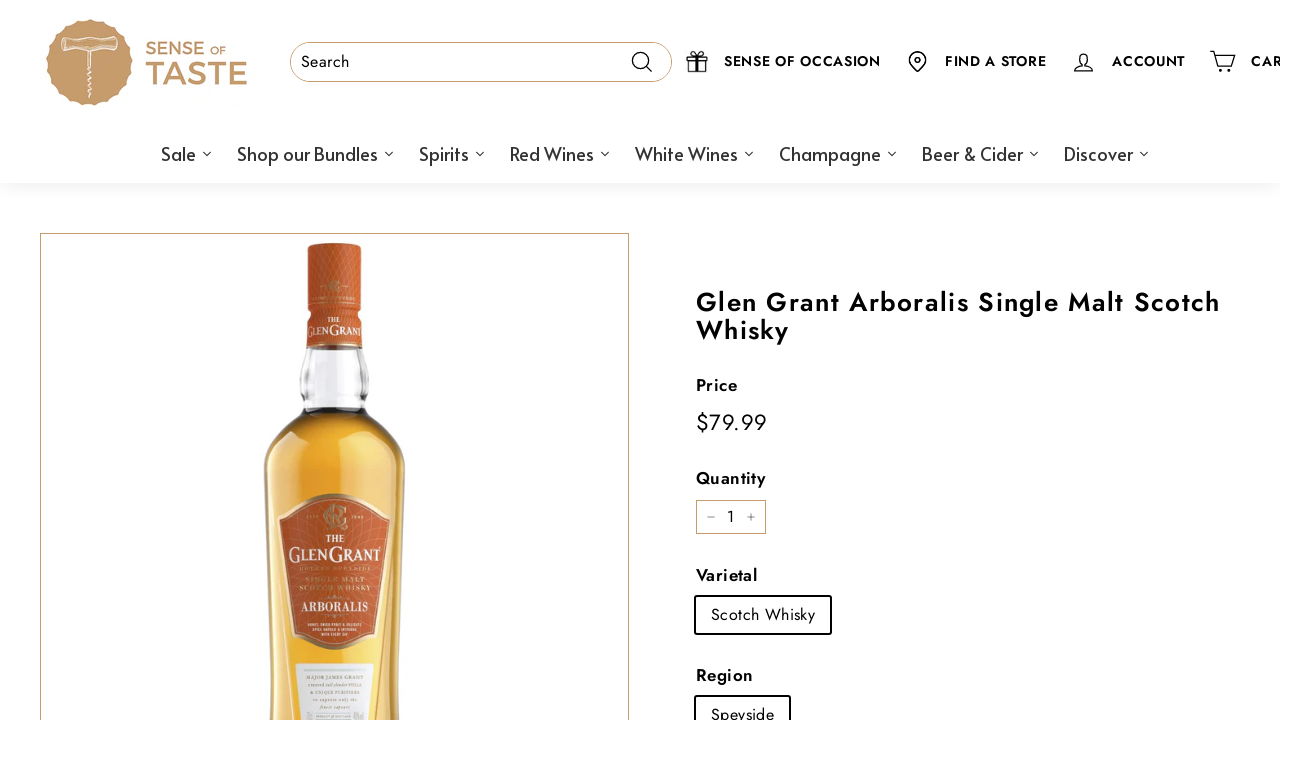

--- FILE ---
content_type: text/html; charset=utf-8
request_url: https://senseoftaste.com.au/apps/discountninja/product/v5.2/data?handle=mystery-bottle&version=4
body_size: -288
content:
{
  "Version": "5.9.0",
  "Source": "Shopify",
  "Currency": "AUD",
  "Id": "8610074591456",
  "Handle": "mystery-bottle",
  "Price": 2599,
  "CompareAtPrice": 0,
  "Collections": "all-full-price-product,best-selling-collection,collection-full-price,eofy-sale,free-gift-with-purchase,new-products-under-30",
  "CollectionIds": "407389503712,279494394022,469480603872,469576351968,475651473632,417382858976",  
  "Tags": "notforsale,notonsale",
  "Available": true,
  "Variants": [{
   			"Id":45970443206880,
   			"Price":2599,
   			"CompareAtPrice":2599,   			
   			"Available":true,
            "RequiresSellingPlan":false,
			"SellingPlanAllocations": []
   		}]
}

--- FILE ---
content_type: text/html; charset=utf-8
request_url: https://senseoftaste.com.au/apps/discountninja/product/v5.2/data?handle=lagavulin-glasses&version=4
body_size: -572
content:
{
  "Version": "5.9.0",
  "Source": "Shopify",
  "Currency": "AUD",
  "Id": "9029017764064",
  "Handle": "lagavulin-glasses",
  "Price": 2500,
  "CompareAtPrice": 0,
  "Collections": "best-selling-collection,liquor-under-30,spirit-overstocked-sale",
  "CollectionIds": "279494394022,470279487712,426853630176",  
  "Tags": "AllProducts",
  "Available": false,
  "Variants": [{
   			"Id":47902372069600,
   			"Price":2500,
   			"CompareAtPrice":2500,   			
   			"Available":false,
            "RequiresSellingPlan":false,
			"SellingPlanAllocations": []
   		}]
}

--- FILE ---
content_type: text/javascript
request_url: https://cdn.shopify.com/extensions/019bc0c1-4fc2-7958-872d-cd167fb42451/app-332/assets/zapiet-options.js
body_size: 105071
content:
(function(){"use strict";function Rn(t){const i=t.name.match(/properties\[(.*)]/);return i?i[1]:""}function $i(t,e,i=!1){const n=document.getElementById(`zapiet-${e}-${t.id}-quantity`);if(n){i&&typeof i=="string"&&(n.value=i.match(/x (\d+)/)?.[1]||"1");const r=n.parentNode;r&&(r.style.display="block")}}function kt(t,e,i,n,r=null,s,o){let a=r;if(!a)if(a=document.createElement("input"),a.type="hidden",a.name=t?`properties[${i}]`:i,a.setAttribute("form",e.getAttribute("id")||""),o!==void 0){a.setAttribute("data-sort-order",o.toString());const l=Array.from(e.querySelectorAll('input[type="hidden"][data-sort-order]')),c=l.find(d=>parseInt(d.getAttribute("data-sort-order")||"0",10)>o);if(c)e.insertBefore(a,c);else if(l.length>0){const d=l[l.length-1];d.parentNode?.insertBefore(a,d.nextSibling)}else e.insertBefore(a,e.firstChild)}else e.insertBefore(a,e.firstChild);return s&&(a.id=s.toString()),n&&(a.value=n.toString()),a}function li(t,e){const n=Object.keys(t).find(r=>r===e);return n?t[n]:void 0}function qr(t){if(window.ZapietProductProductOptions?.productImageContainer){const e=document.querySelectorAll(window.ZapietProductProductOptions.productImageContainer);for(let i=0;i<e.length;i++){const n=e[i];n.src=t,n.removeAttribute("srcset"),n.removeAttribute("sizes")}}}function ci(t,e,i,n){if(e&&i.change_product_image_on_selection&&i.option_values&&!e.includes(",")){for(const r of i.option_values)if(r.value===e){const s=r.image;let o=t.querySelector('input[name="_OptionImage"][type="hidden"]');if(o||(o=t.querySelector('input[name="properties[_OptionImage]"][type="hidden"]')),o&&o.remove(),s){n&&qr(s),kt(n,t,"_OptionImage",s,null,i.id);break}}}}function ce(t,e){const i=window.CSS&&CSS.escape?CSS.escape(e):e;return t?`input[type="hidden"][name="properties[${i}]"]`:`input[name="${i}"][type="hidden"]`}function El(t,e){return`${e[0]}${t}${e[1]}`}function oe(t){const e=/^(.*?)(?:\s+x\s+\d+)?(?:\s*\(.*\))?$/,i=t.match(e);return i?i[1].trim():null}function xn(t){const e=t.match(/properties\[(.*)]/);return e?e[1]:null}const Wr={"validation.required":"The :attribute field is required.","validation.max.string":"The :attribute field must not be greater than :max characters.","validation.min.numeric":"The :attribute field must be at least :min.","validation.max.numeric":"The :attribute field must not be greater than :max.","validation.min_selections":"The :attribute field must have at least :min selections.","validation.max_selections":"The :attribute field must not have more than :max selections.","cart.edit_options":"Edit options","cart.options_modal_title":"Edit :product options","cart.options_modal_cancel":"Cancel","cart.options_modal_save":"Save"};function _l(t,e){let i=t;for(const[n,r]of Object.entries(e))i=i.replace(new RegExp(`:${n}`,"g"),String(r));return i}function tt(t,e,i){const n=t.translations;if(!n)return"";if(n[e]&&n[e][i])return n[e][i];const r=d=>d.toLowerCase().replace(/_/g,"-"),s=r(e),o={};for(const d of Object.keys(n))o[r(d)]=d;const a=o[s];if(a){const d=n[a];if(d&&d[i])return d[i]}const l=s.split("-")[0];if(s.includes("-")){const d=o[l];if(d){const u=n[d];if(u&&u[i])return u[i]}}if(!s.includes("-")){const d=Object.keys(o).find(u=>u.startsWith(l+"-"));if(d){const u=o[d],f=n[u];if(f&&f[i])return f[i]}}const c=n.en;return c&&c[i]?c[i]:i in Wr?_l(Wr[i],{attribute:t.label,min_selections:t.min_selections,max_selections:t.max_selections,character_limit:t.character_limit,min_number:t.min_number,max_number:t.max_number}):i in t?t[i]:""}const vl="${{amount}}";function wl(t,e){typeof t=="string"&&(t=t.replace(".",""));let i="";const n=/\{\{\s*(\w+)\s*\}\}/,r=e||vl;function s(o,a=2,l=",",c="."){if(isNaN(o)||o==null)return 0;o=(o/100).toFixed(a);const d=o.split("."),u=d[0].replace(/(\d)(?=(\d\d\d)+(?!\d))/g,`$1${l}`),f=d[1]?c+d[1]:"";return u+f}switch(r.match(n)[1]){case"amount":i=s(t,2);break;case"amount_no_decimals":i=s(t,0);break;case"amount_with_comma_separator":i=s(t,2,".",",");break;case"amount_no_decimals_with_comma_separator":i=s(t,0,".",",");break}return r.replace(n,i)}class Il{constructor(){this.format=window.ZapietProductProductOptions?.format}formatMoney(e){if(this.format)return wl(e,this.format)}}class jr{constructor({shopMetafields:e,baseCdn:i,isProduct:n=!0}){this.zapietContainer=document.querySelector(".options-container"),this.loadingContainer=document.querySelector(".options-loading-indicator"),this.shopMetafields=e,this.baseCdn=i;const r=window.Shopify.theme?.id;this.priceContainer=li(this.shopMetafields,`product_options_${r}_price_selector`)??".price:not(.price--end)",window.ZapietProductProductOptions&&(window.ZapietProductProductOptions.productImageContainer=li(this.shopMetafields,`product_options_${r}_image_selector`)??".zapiet-product-image-container img"),window.ZapietCartProductOptions&&(window.ZapietCartProductOptions.cartEditButtonContainer=li(this.shopMetafields,`product_options_${r}_cart_edit_button_selector`)??".edit-cart-options-button-container",window.ZapietCartProductOptions.lineItemOptionsContainer=li(this.shopMetafields,`product_options_${r}_line_item_options_selector`)??".cart-item-options-container"),this.submitButton=null,n&&(this.currencyFormat=new Il,this.submitButton=document.querySelector('[name="add"]')),this.cssLoaded=!1}showAppDesignModePlaceholder(){if(this.zapietContainer){const e=document.createElement("div");e.style.display="block",e.style.textAlign="center",e.style.padding="10px",e.style.border="black dotted";const i=document.createElement("p");i.textContent="Zapiet - Product Options";const n=document.createElement("p");n.textContent="Once configured your product options will appear here",e.appendChild(i),e.appendChild(n),this.zapietContainer.appendChild(e)}}showApp(){this.zapietContainer&&(this.loadCss(),this.zapietContainer.style.display="block",this.hideLoading())}hideApp(){this.zapietContainer&&(this.zapietContainer.style.display="none"),this.hideLoading()}showLoading(){this.zapietContainer&&this.loadingContainer&&(this.zapietContainer.style.display="none",this.loadingContainer.style.display="flex",this.submitButton&&(this.submitButton.disabled=!0))}hideLoading(){this.loadingContainer&&(this.loadingContainer.style.display="none",this.submitButton&&(this.submitButton.disabled=!1))}loadCss(){if(this.cssLoaded)return;const e=document.head,i=window.Shopify.theme?.id;if(i){const n=`product_options_${i}_css`,r=li(this.shopMetafields,n);if(r){const s=document.createElement("style");s.innerHTML=r,e.insertBefore(s,e.firstChild)}else{const s=document.createElement("link");s.rel="stylesheet",s.href=this.baseCdn,e.insertBefore(s,e.firstChild)}this.cssLoaded=!0}}updateProductPrice(e){if(!this.currencyFormat||!this.priceContainer)return;const i=document.querySelector(".options-container");if(!i)return;const n=this.getPriceElement(i);if(!n)return;const r=this.currencyFormat.formatMoney(e);r&&(n.innerHTML=r)}getPriceElement(e){if(!this.priceContainer)return!1;let i=e;for(;i;){const n=i.querySelector(this.priceContainer);if(n)return n;i=i.parentElement}return!1}}function Pn(t){return window.ZapietProductProductOptions?.productBlock&&"productCache"in window.ZapietProductProductOptions.productBlock&&window.ZapietProductProductOptions.productBlock.productCache?.has(t)?window.ZapietProductProductOptions.productBlock.productCache.get(t):window.ZapietCartProductOptions?.cartBlock&&"productCache"in window.ZapietCartProductOptions.cartBlock&&window.ZapietCartProductOptions.cartBlock.productCache?.has(t)?window.ZapietCartProductOptions.cartBlock.productCache?.get(t):!1}async function Yr(t){if(Pn(t))return Pn(t);const n=await(await fetch(window.Shopify.routes.root+`products/${t}.js`,{headers:{"Content-Type":"application/json"}})).json();return n&&(window.ZapietProductProductOptions?.productBlock&&"productCache"in window.ZapietProductProductOptions.productBlock&&window.ZapietProductProductOptions.productBlock.productCache?.set(t,n),window.ZapietCartProductOptions?.cartBlock&&"productCache"in window.ZapietCartProductOptions.cartBlock&&window.ZapietCartProductOptions.cartBlock.productCache?.set(t,n)),n}async function Xr(t){return await(await fetch("https://productoptions.zapiet.com/v1/uploads/upload",{method:"POST",headers:{"Content-type":"application/json; charset=UTF-8"},body:JSON.stringify({shop:window.Shopify.shop,path:t})})).json()}function Ge(t,e,i,n,r,s,o,a=!0){const l=t.querySelectorAll('input[type="hidden"]');let c=0;const d=[];l.forEach(f=>{if(Tl(f,i)){const p=Cl(f,i),h=n.find(m=>m.label===p);if(h){const m=Ll(f,r,h);d.push(...m),c+=Sl(f,h,e,r,s,i,a,o)}}});const u=d.flat();if(a&&(c>0?kt(i,t,"_AdditionalCost",c):t.querySelector(i?'input[type="hidden"][name="properties[_AdditionalCost]"]':'input[type="hidden"][name="_AdditionalCost"]')?.remove(),u.length>0?kt(i,t,"_ProductOptionsBundle",JSON.stringify(u)):t.querySelector(i?'input[type="hidden"][name="properties[_ProductOptionsBundle]"]':'input[type="hidden"][name="_ProductOptionsBundle"]')?.remove()),!o){const f=u.reduce((p,h)=>p+h.price*h.quantity,0);c+=f,Pl(c)}}function Tl(t,e){return!e||t.name.startsWith("properties")}function Cl(t,e){return e?Rn(t):t.name}function Sl(t,e,i,n,r,s,o,a){const l=Zr(e.id,n);let c,d=e.label;return l>1&&(d+=` x ${l}`),e.option_values&&e.option_values.length>0?c=Ol(e,t,i,l):c=Al(e,i,l),e.charge_per_character&&(c*=t.value.length),c&&(d+=xl(c,r)),s&&o&&(d=El(d,["properties[","]"])),(a||o)&&(t.name=d),c}function Zr(t,e){const i=document.getElementById(`zapiet-${e}-${t}-quantity`);return i&&i.value?parseInt(i.value):1}function Ol(t,e,i,n){let r=0;return e.value.split(",").forEach(o=>{if(t.option_values){const a=t.option_values.find(l=>l.value===o);a&&(r+=Rl(t,a,i))}}),r*n}function Al(t,e,i){const n=t.option_charges?.[0];return n?Kr(n,e)*i:0}function Rl(t,e,i){if(!t.option_charges)return 0;const n=t.option_charges.find(r=>Number(r.chargeable_id)===Number(e.id));return n?Kr(n,i):0}function Kr(t,e){return!t.percentage&&!t.amount?0:t.percentage?Number((e*(parseFloat(t.percentage)/100)).toFixed(2)):Number(parseFloat(t.amount).toFixed(2))}function xl(t,e){return` (+ ${e}${t.toFixed(2)})`}function Pl(t){const e=new CustomEvent("zapiet:charge:changed",{detail:{charge:t}});window.dispatchEvent(e)}function Qr(t,e,i,n){if(!t||!t.product_handle||!t.variant_id)return!1;const r=Pn(t.product_handle);if(!r)return!1;const s=r.variants.find(a=>a.id==t.variant_id);if(!s)return!1;let o=Zr(e.id,i);return e.charge_per_character&&(o*=n.value.length),{variantId:`gid://shopify/ProductVariant/${t.variant_id}`,price:s.price/100,quantity:o}}function Ll(t,e,i){const n=[];if(i.option_values&&i.option_values.length>0)t.value.split(",").forEach(s=>{if(i.option_values){const o=i.option_values.find(a=>a.value===s);if(o&&i.option_charges){const a=i.option_charges.find(c=>Number(c.chargeable_id)===Number(o.id)),l=Qr(a,i,e,t);l&&n.push(l)}}});else{const r=i.option_charges?.[0],s=Qr(r,i,e,t);s&&n.push(s)}return n}class Ml{constructor(e){this.isInstalled=!1,this.options=e,this.originalFetch=window.fetch,this.originalXHROpen=XMLHttpRequest.prototype.open,this.originalXHRSend=XMLHttpRequest.prototype.send}install(){this.isInstalled||!this.options||this.options.length===0||(this.patchFetch(),this.patchXHR(),this.isInstalled=!0)}uninstall(){this.isInstalled&&(window.fetch=this.originalFetch,XMLHttpRequest.prototype.open=this.originalXHROpen,XMLHttpRequest.prototype.send=this.originalXHRSend,this.isInstalled=!1)}patchFetch(){const e=this.originalFetch,i=this.processCartAddRequestForFetch.bind(this);window.fetch=async function(n,r){const s=typeof n=="string"?n:n instanceof URL?n.toString():n.url;if(typeof s=="string"&&(s.includes("/cart/add")||s.includes("/cart/add.js"))&&(!r?.method||r.method.toUpperCase()==="POST"))if(typeof n!="string"&&!(n instanceof URL)){const o=await n.clone().text();return await i(s,o,{method:n.method,headers:new Headers(n.headers),mode:n.mode,credentials:n.credentials,cache:n.cache,redirect:n.redirect,referrer:n.referrer,integrity:n.integrity})}else return i(s,r?.body,r||{});return e.call(this,n,r)}}patchXHR(){const e=this.originalXHROpen,i=this.originalXHRSend,n=this.processCartAddRequestForXHR.bind(this);let r="",s="";XMLHttpRequest.prototype.open=function(o,a,l=!0,c,d){return r=typeof a=="string"?a:a.toString(),s=o,e.call(this,o,a,l,c,d)},XMLHttpRequest.prototype.send=function(o){if(typeof r=="string"&&(r.includes("/cart/add")||r.includes("/cart/add.js"))&&s.toUpperCase()==="POST")try{const a=n(o);return this.setRequestHeader("Content-Type","application/json"),i.call(this,a)}catch(a){return console.error("[CartAddInterceptor] Error handling XHR data:",a),i.call(this,o)}return i.call(this,o)}}processCartAddRequestForFetch(e,i,n){const r=this.processBodyToJson(i),s=this.extractHeadersAsObject(n.headers||{}),o=this.removeContentTypeHeaders(s),a={...n,method:"POST",headers:{...o,"Content-Type":"application/json"},body:JSON.stringify(r)};return this.originalFetch.call(null,e,a)}processCartAddRequestForXHR(e){const i=this.processBodyToJson(e);return JSON.stringify(i)}processBodyToJson(e){let i;if(typeof e=="string"&&e.trim().startsWith("{"))try{i=JSON.parse(e)}catch{i=this.convertFormDataToJson(e)}else i=this.convertFormDataToJson(e);return i.properties&&(i.properties=this.fixProperties(i.properties)),this.transformToCartApiFormat(i)}transformToCartApiFormat(e){const i=["id","quantity","properties","selling_plan"];if(!i.some(o=>Object.prototype.hasOwnProperty.call(e,o)))return e;const r={},s={};for(const[o,a]of Object.entries(e))i.includes(o)?r[o]=a:s[o]=a;return Object.keys(r).length>0&&(s.items=[r]),s}convertFormDataToJson(e){const i={},n={};if(e instanceof FormData)for(const[r,s]of e.entries())this.processFormField(r,s,i,n);else if(typeof e=="string")if(e.includes("=")&&e.includes("&")){const r=new URLSearchParams(e);for(const[s,o]of r.entries())this.processFormField(s,o,i,n)}else i.id=e,i.quantity=1;else i.id=String(e),i.quantity=1;return Object.keys(n).length>0&&(i.properties=n,i.properties._AllOptions=JSON.stringify(n)),i}processFormField(e,i,n,r){const s=e.match(/^([^[]+)\[(.*?)\]$/);if(s){const[,o,a]=s;let l=a;if(l.endsWith("[]")&&(l=l.substring(0,l.length-2)),l==="_AllOptions")return;if(n[o]||(n[o]={}),(typeof n[o]!="object"||n[o]===null)&&(n[o]={}),n[o][l]=String(i),o==="properties"){const c=this.findMatchingOption(l);c?r[c.label]=String(i):r[l]=String(i)}}else n[e]=i}fixProperties(e){const i={};for(const[n,r]of Object.entries(e)){if(n==="_AllOptions")continue;const s=this.findMatchingOption(n);s?i[s.label]=r:i[n]=r}return Object.keys(i).length>0&&(i._AllOptions=JSON.stringify(i)),i}findMatchingOption(e){return this.options.find(i=>{if(e===i.label)return!0;try{return decodeURIComponent(e)===i.label}catch{return!1}})}extractHeadersAsObject(e){const i={};return e instanceof Headers?e.forEach((n,r)=>{i[r]=n}):Array.isArray(e)?e.forEach(([n,r])=>{i[n]=r}):typeof e=="object"&&Object.entries(e).forEach(([n,r])=>{i[n]=String(r)}),i}removeContentTypeHeaders(e){const i={};for(const[n,r]of Object.entries(e))n.toLowerCase()!=="content-type"&&(i[n]=r);return i}}class Jr{constructor({submitButton:e,inputContainer:i,hiddenInputContainer:n,options:r,lineItem:s,currencySymbol:o,inputIdentifier:a,product:l,validator:c,isProductBlock:d=!1}){this.submitButton=e,this.removeShopifyBuyNowButton(),this.inputContainer=i,this.hiddenInputContainer=n,this.inputIdentifier=a,this.options=r,this.lineItem=s,this.currencySymbol=o,this.product=l,this.validator=c,this.isProductBlock=d,this.callback=null,this.handleEventCallback=this.handleEventCallback.bind(this),this.locale=window.ZapietCartProductOptions?.locale??window.ZapietProductProductOptions?.locale??"en",this.cartAddInterceptor=new Ml(this.options)}removeShopifyBuyNowButton(){let e=document.querySelector("shopify-buy-it-now-button");e||(e=document.querySelector(".shopify-payment-button")),e&&e.remove()}updateSubmitButton(e){this.removeClickEvent(),this.submitButton=e,this.removeShopifyBuyNowButton(),this.addClickEvent()}updateValidationErrors(){this.options.forEach(e=>{const i=ce(this.isProductBlock,e.label);let n=this.hiddenInputContainer.querySelector(i)?.value;e.allows_multiple_selections&&(n=n?.split(",").filter(Boolean)),this.validator.updateValidationErrors(e,n)})}async handleEventCallback(e){if(e.preventDefault(),e.stopImmediatePropagation(),this.updateValidationErrors(),Object.keys(this.validator.validationErrors).length>0&&(this.options.forEach(l=>{const c=this.validator.validationErrors?.[l.id];if(c){const d=this.inputContainer.querySelector(`[name="properties[${window.CSS&&CSS.escape?CSS.escape(l.label):l.label}]"]`);if(!d)return;let u=d.parentElement;switch(l.input_type_id){case 4:case 5:case 8:case 9:case 10:u=d.closest(".zapiet-option-container")||null;break;case 6:case 7:u=d.closest(".zapiet-option-container")||null,d.closest(".custom-dropdown")?.querySelector(".dropdown-selected-items")?.classList.add("error");break;default:d.classList.add("error");break}if(u){const f=u.querySelector(".error-text");f&&f.remove();const p=document.createElement("div");p.className="error-text",p.textContent=c,u.appendChild(p)}}}),this.options.some(l=>l.hidden?!1:this.validator.validationErrors[l.id]!==void 0))){this.submitButton.disabled=!0;return}const i=this.product.price/100;Ge(this.hiddenInputContainer,i,this.isProductBlock,this.options,this.inputIdentifier,this.currencySymbol??"$",!this.isProductBlock,!0);const n=Array.from(this.hiddenInputContainer.querySelectorAll('input[name^="properties"]')),r=Array.from(document.querySelectorAll(`input[form="${this.hiddenInputContainer.id}"][name^="properties"], select[form="${this.hiddenInputContainer.id}"][name^="properties"], textarea[form="${this.hiddenInputContainer.id}"][name^="properties"]`)),s=[...n,...r],o=Array.from(this.hiddenInputContainer.querySelectorAll('input[type="hidden"]')).filter(a=>!(a.name.startsWith("properties[")&&a.name.endsWith("]")));try{this.callback&&await Promise.resolve(this.callback(this.isProductBlock?s:o,this.options,this.lineItem));const a=new MouseEvent("click",{bubbles:!0,cancelable:!0,view:window});this.removeClickEvent(),this.submitButton.dispatchEvent(a),this.addClickEvent()}catch(a){console.error("Error in callback or event dispatch:",a),this.addClickEvent()}}addClickEvent(){this.isProductBlock,this.submitButton.addEventListener("click",this.handleEventCallback,{capture:!0,once:!1})}removeClickEvent(){this.submitButton.removeEventListener("click",this.handleEventCallback,{capture:!0})}clearEvent(){this.removeClickEvent(),this.isProductBlock&&this.cartAddInterceptor.uninstall(),this.callback=null}}class ts{constructor({inputIdentifier:e,options:i,hiddenInputContainer:n,inputContainer:r,validator:s,conditionalActivationManager:o,currencySymbol:a,price:l,isProductBlock:c=!1}){this.options=i,this.inputIdentifier=e,this.hiddenInputContainer=n,this.inputContainer=r,this.validator=s,this.conditionalActivationManager=o,this.currencySymbol=a,this.price=l,this.isProductBlock=c,this.changeCallback=this.changeCallback.bind(this),this.inputCallback=this.inputCallback.bind(this),this.clickCallback=this.clickCallback.bind(this)}removeInputEventListener(){this.inputContainer.removeEventListener("change",this.changeCallback),this.inputContainer.removeEventListener("sl-change",this.changeCallback),this.inputContainer.removeEventListener("input",this.inputCallback),this.inputContainer.removeEventListener("click",this.clickCallback)}addInputEventListener(){this.inputContainer.addEventListener("change",this.changeCallback),this.inputContainer.addEventListener("sl-change",this.changeCallback),this.inputContainer.addEventListener("input",this.inputCallback),this.inputContainer.addEventListener("click",this.clickCallback)}changeCallback(e){const i=e.target;i?.type&&["text","textarea","number","radio","file"].includes(i.type)||this.handleInput(e,this)}inputCallback(e){const i=e.target;!["text","textarea","number"].includes(i.type)||i.type==="file"||this.handleInput(e,this)}clickCallback(e){e.target.type==="radio"&&this.handleInput(e,this)}handleInput(e,i){const n=e.target;if(i.isQuantityInput(e)){i.handleQuantity(e);return}const r=Rn(n),s=i.options.find(a=>a.label===r);if(!s)return;const o=i.hiddenInputContainer.querySelector(ce(i.isProductBlock,r));n.type==="radio"?o&&o.value===n.value?(n.checked=!1,o.remove(),this.removeQuantityElements(s),s.is_required&&this.validator.updateValidationErrors(s,!1)):i.handleNotEmptyInput(o,e,s):n.type==="checkbox"?i.handleCheckboxInput(o,e,s):n.type==="select-multiple"?i.handleMultipleSelect(o,e,s):o&&i.inputIsNull(e)?i.handleEmptyInput(o,e,s):i.handleNotEmptyInput(o,e,s),i.conditionalActivationManager.onOptionChange(s.id),ci(i.hiddenInputContainer,n.value,s,i.isProductBlock),i.isProductBlock&&Ge(i.hiddenInputContainer,i.price,i.isProductBlock,i.options,i.inputIdentifier,i.currencySymbol,!1,!1)}handleEmptyInput(e,i,n){e.remove(),this.removeQuantityElements(n),n.is_required&&this.validator.updateValidationErrors(n,!1)}handleNotEmptyInput(e,i,n){const r=i.target;this.inputIsNull(i)||(kt(this.isProductBlock,this.hiddenInputContainer,n.label,r.value,e,n.id,n.sort_order),this.conditionalActivationManager&&typeof this.conditionalActivationManager.optionValueCache=="object"&&(this.conditionalActivationManager.optionValueCache[n.label]=r.value),this.addQuantityElements(n),this.validator.updateValidationErrors(n,r.value))}handleCheckboxInput(e,i,n){const r=i.target,s=kt(this.isProductBlock,this.hiddenInputContainer,n.label,"",e,n.id,n.sort_order),o=s.value.split(",").filter(Boolean);if(n.max_selections&&o.length>=n.max_selections&&(this.inputContainer.querySelectorAll(`input[type="checkbox"][name="properties[${window.CSS&&CSS.escape?CSS.escape(n.label):n.label}]"]`).forEach(l=>{!l.checked&&l.parentElement&&(l.parentElement.style.opacity="0.5")}),!o.includes(r.value))){r.checked=!1;return}if(r.checked)o.includes(r.value)?r.checked=!1:o.push(r.value);else{const a=o.indexOf(r.value);a!==-1&&o.splice(a,1)}if(o.length===0?(s.remove(),this.removeQuantityElements(n)):(s.value=o.join(","),this.addQuantityElements(n)),this.validator.updateValidationErrors(n,o),n.max_selections){const a=this.inputContainer.querySelectorAll(`input[type="checkbox"][name="properties[${window.CSS&&CSS.escape?CSS.escape(n.label):n.label}]"]`);o.length>=n.max_selections?a.forEach(l=>{!l.checked&&l.parentElement&&(l.parentElement.style.opacity="0.5")}):a.forEach(l=>{l.parentElement&&(l.parentElement.style.opacity="1")})}}inputIsNull(e){const i=e.target;return i.value===null||i.value.trim()===""}isQuantityInput(e){const i=e.target;return i.name.includes("zapiet-")&&i.name.includes("-quantity")}handleQuantity(e){const i=e.target,n=parseInt(i.getAttribute("min")||"0",10),r=parseInt(i.getAttribute("max")||"0",10),s=parseInt(i.value,10);let o=s;s<n||!s?o=n:s>r&&(o=r),i.value=o.toString(),this.isProductBlock&&Ge(this.hiddenInputContainer,this.price,this.isProductBlock,this.options,this.inputIdentifier,this.currencySymbol,!1,!1)}removeQuantityElements(e){const i=document.getElementById(`zapiet-${this.inputIdentifier}-${e.id}-quantity`);if(i){const n=i.parentNode;n.style.display="none"}}addQuantityElements(e){const i=document.getElementById(`zapiet-${this.inputIdentifier}-${e.id}-quantity`);if(i){const n=i.parentNode;n.style.display="block"}}handleMultipleSelect(e,i,n){const r=i.target,s=Array.from(r.selectedOptions).map(o=>o.value).filter(Boolean);s.length===0?(e?.remove(),this.removeQuantityElements(n)):(kt(this.isProductBlock,this.hiddenInputContainer,n.label,s.join(","),e,n.id,n.sort_order),this.conditionalActivationManager&&typeof this.conditionalActivationManager.optionValueCache=="object"&&(this.conditionalActivationManager.optionValueCache[n.label]=s.join(","))),this.validator.updateValidationErrors(n,s)}}class es{constructor({options:e,inputContainer:i,inputIdentifier:n,lineItem:r,isProductBlock:s=!1}){this.options=e,this.inputContainer=i,this.inputIdentifier=n,this.locale=window.ZapietCartProductOptions?.locale??window.ZapietProductProductOptions?.locale??"en",this.lineItem=r,this.isProductBlock=s}createHiddenInputs(){if(this.isProductBlock)for(let e=0;e<this.options.length;e++){const i=this.options[e];this.createHiddenInputOnProduct(i)}else this.inputContainer&&this.inputContainer.querySelectorAll('[name^="properties"]').forEach(i=>{const n=Rn(i),r=this.options.find(a=>a.label===n);let s,o;if(this.lineItem){if(this.lineItem.properties?.[n])s=this.lineItem.properties[n],o=n;else for(const a in this.lineItem.properties){const l=oe(a);if(l&&l===n){s=this.lineItem.properties[a],o=a;break}}if(!s&&!o){for(const a in this.lineItem.properties)if(a.startsWith(n)){s=this.lineItem.properties[a],o=a;break}}}r&&typeof s=="string"&&this.createHiddenInputOnCart(r,s,o??!1)})}createHiddenInputOnProduct(e){if(this.inputContainer){const i=this.inputContainer.querySelector(ce(this.isProductBlock,e.label));if(i){if(e.change_product_image_on_selection){const r=i;ci(this.inputContainer,r.value,e,this.isProductBlock)}return}const n=tt(e,this.locale,"default_value");if(n)kt(this.isProductBlock,this.inputContainer,e.label,n,null,e.id,e.sort_order),this.inputIdentifier&&$i(e,this.inputIdentifier),e.change_product_image_on_selection&&ci(this.inputContainer,n,e,this.isProductBlock);else if(e.first_option_selected_by_default&&e.option_values&&e.option_values.length>0&&(kt(this.isProductBlock,this.inputContainer,e.label,e.option_values[0].value,null,e.id,e.sort_order),this.inputIdentifier&&$i(e,this.inputIdentifier),e.change_product_image_on_selection)){const r=e.option_values[0].value;r&&ci(this.inputContainer,r,e,this.isProductBlock)}}}createHiddenInputOnCart(e,i,n){if(this.inputContainer){const r=e.label;this.inputContainer.querySelector(ce(this.isProductBlock,r))||kt(this.isProductBlock,this.inputContainer,r,i,null,e.id,e.sort_order),this.inputIdentifier&&$i(e,this.inputIdentifier,n)}}}var Ln=(t=>(t.Show="show",t.Hide="hide",t))(Ln||{}),is=(t=>(t.All="all",t.Any="any",t))(is||{}),Ue=(t=>(t.Equals="equals",t.Contains="contains",t.NotEquals="not_equals",t.LessThan="less_than",t.GreaterThan="greater_than",t))(Ue||{});const Dl={[Ue.Equals]:(t,e)=>t==e,[Ue.NotEquals]:(t,e)=>t!=e,[Ue.Contains]:(t,e)=>String(t).toLowerCase().includes(String(e).toLowerCase()),[Ue.GreaterThan]:(t,e)=>t>e,[Ue.LessThan]:(t,e)=>t<e};class ns{constructor({inputIdentifier:e,inputContainer:i,lineItem:n,options:r,validator:s,hiddenInputManager:o,isProductBlock:a=!1,conditionalLogic:l}){this.optionValueCache={},this.inputIdentifier=e,this.inputContainer=i,this.options=r,this.lineItem=n,this.validator=s,this.isProductBlock=a,this.hiddenInputManager=o,this.conditionalLogic=l}initialize(){if(!this.conditionalLogic)return;this.isProductBlock||this.populateOptionValueCache(),[...this.options].sort((i,n)=>i.sort_order-n.sort_order).forEach(i=>this.applyConditionsToOption(i)),this.revalidateVisibleOptions()}onOptionChange(e){if(!this.conditionalLogic)return;const i=new Set,n=[e];for(;n.length>0;){const r=n.shift();if(i.has(r))continue;i.add(r);const s=this.getAffectedOptions(r);for(const o of s){const a=o.hidden;this.applyConditionsToOption(o),a!==o.hidden&&!i.has(o.id)&&n.push(o.id)}}this.revalidateVisibleOptions()}applyConditionsToOption(e){const i=this.conditionalLogic?.rules[e.id];if(!i)return;const n=this.evaluateRule(i);i.action===Ln.Show&&n||i.action===Ln.Hide&&!n?this.showOption(e):this.hideOption(e)}hideOption(e){const i=this.getOptionContainer(e);if(!i)return;const n=i.style.display==="none";if(n&&e.hidden)return;const r=this.getHiddenInput(e);r?(this.optionValueCache[e.label]=r.value,r.remove()):delete this.optionValueCache[e.label],i.style.display="none",e.hidden=!0,n||this.validator.deleteValidationErrors(e)}showOption(e){const i=this.getOptionContainer(e);if(!i||i.style.display!=="none"&&!e.hidden)return;i.style.display="";const r=e.hidden;e.hidden=!1;const s=this.optionValueCache[e.label];if(s){let o;if(this.isProductBlock)kt(this.isProductBlock,this.inputContainer,e.label,s,null,e.id,e.sort_order),$i(e,this.inputIdentifier);else if(this.lineItem&&s){if(o=Object.keys(this.lineItem.properties??{}).find(a=>oe(a)===e.label),!o)return;this.hiddenInputManager.createHiddenInputOnCart(e,s,o)}this.updateVisibleInput(e,s),e.change_product_image_on_selection&&ci(this.inputContainer,s,e,this.isProductBlock)}r&&e.is_required&&this.validator.updateValidationErrors(e,s),this.updateCustomSelectDisplay(e)}evaluateRule(e){const i=n=>{const r=this.options.find(o=>o.id===n.sourceOptionId);if(!r)return!1;const s=this.getOptionValue(r);return this.evaluateSingleCondition(s,n.value,n.operation)};return e.conditionType===is.All?e.conditions.every(i):e.conditions.some(i)}evaluateSingleCondition(e,i,n){const r=Dl[n];if(!r)return console.warn(`Unsupported conditional operation: ${n}`),!1;const s=e==null?"":this.parseValueForComparison(e),o=this.parseValueForComparison(i);return r(s,o)}getOptionValue(e){const i=this.getHiddenInput(e);if(i)return i.value}parseValueForComparison(e){const i=String(e),n=parseFloat(i);return isNaN(n)||i!==String(n)?i:n}getAffectedOptions(e){const i=this.conditionalLogic?.dependencies[e]??[];return this.options.filter(n=>i.includes(n.id)).sort((n,r)=>n.sort_order-r.sort_order)}populateOptionValueCache(){this.options.forEach(e=>{const i=this.getHiddenInput(e);i&&(this.optionValueCache[e.label]=i.value)})}revalidateVisibleOptions(){this.options.forEach(e=>{if(!e.hidden&&e.is_required){const i=this.getOptionValue(e);this.validator.updateValidationErrors(e,i)}})}getOptionContainer(e){return document.getElementById(`${this.inputIdentifier}-${e.id}`)?.closest(".zapiet-option-container")??null}getHiddenInput(e){const i=ce(this.isProductBlock,e.label);return this.inputContainer.querySelector(i)}updateVisibleInput(e,i){const n=document.getElementById(`${this.inputIdentifier}-${e.id}`);if(n){if(n.tagName==="SELECT")n.value=i;else if(n.tagName==="INPUT"){const r=n;if(r.type==="radio"||r.type==="checkbox"){const s=r.name,o=document.querySelector(`input[name="${s}"][value="${CSS.escape(i)}"]`);o&&(o.checked=!0)}else r.value=i}}}updateCustomSelectDisplay(e){const i=document.getElementById(`${this.inputIdentifier}-${e.id}`);if(!i||i.tagName!=="SELECT")return;const r=i.closest(".custom-select-wrapper")?.querySelector(".custom-select-trigger");if(r){const s=i.options[i.selectedIndex];r.textContent=s?.textContent??""}}}class rs{constructor(e,i,n){this.validationErrors=e,this.inputContainer=i,this.options=n,this.locale=window.ZapietCartProductOptions?.locale??window.ZapietProductProductOptions?.locale??"en"}initializeValidationErrors(){for(let e=0;e<this.options.length;e++){const i=this.options[e],n=i.id,r=tt(i,this.locale,"default_value");i.is_required&&!r&&!i.first_option_selected_by_default&&this.setError(n,i,"validation.required"),i.character_limit&&r&&r.length>i.character_limit&&this.setError(n,i,"validation.max.string"),i.min_number&&r&&parseInt(r)<i.min_number&&this.setError(n,i,"validation.min.numeric"),i.max_number&&r&&parseInt(r)>i.max_number&&this.setError(n,i,"validation.max.numeric"),i.min_selections&&i.allows_multiple_selections&&(i.first_option_selected_by_default&&i.min_selections>1||!i.first_option_selected_by_default)&&this.setError(n,i,"validation.min_selections")}}deleteValidationErrors(e){const i=e.id;delete this.validationErrors[i];const n=window.CSS&&CSS.escape?CSS.escape(e.label):e.label,r=this.inputContainer.querySelector(`[name="properties[${n}]"]`);if(!r)return;let s=r.parentElement;if(!s)return;switch(e.input_type_id){case 4:case 5:case 8:case 9:case 10:s=r.closest(".zapiet-option-container")||null;break;case 6:case 7:s=r.closest(".zapiet-option-container")||null,r.closest(".custom-dropdown")?.querySelector(".dropdown-selected-items")?.classList.remove("error");break;default:r.classList.remove("error");break}if(s){const a=s.querySelector(".error-text");a&&a.remove(),this.syncButtonDisabledState()}}syncButtonDisabledState(){if(!this.options.some(i=>i.hidden?!1:this.validationErrors[i.id]!==void 0)){const i=this.getSubmitButton(this.inputContainer);i&&(i.disabled=!1);const n=document.querySelector('[name="zapiet-cart-options-save-button"]');n&&(n.disabled=!1)}}updateValidationErrors(e,i){if(e.allows_multiple_selections&&!this.hasValue(i)&&e.min_selections&&e.min_selections>0){this.setError(e.id,e,"validation.min_selections");return}if(e.is_required&&!this.hasValue(i)){this.setError(e.id,e,"validation.required");return}if(this.exceedsCharacterLimit(e.character_limit,i)){this.setError(e.id,e,"validation.max.string");return}if(this.exceedsMaxNumber(e.max_number,i)){this.setError(e.id,e,"validation.max.numeric");return}if(this.isBelowMinNumber(e.min_number,i)){this.setError(e.id,e,"validation.min.numeric");return}if(e.allows_multiple_selections){if(this.exceedsMaxSelections(e.max_selections,i)){this.setError(e.id,e,"validation.max_selections");return}if(this.isBelowMinSelections(e.min_selections,i)){this.setError(e.id,e,"validation.min_selections");return}}this.deleteValidationErrors(e)}hasValue(e){return e==null?!1:typeof e=="string"?e.trim()!=="":Array.isArray(e)?e.length>0:!0}exceedsCharacterLimit(e,i){return!!(e&&i&&i.length>e)}exceedsMaxNumber(e,i){return e?parseInt(i,10)>e:!1}isBelowMinNumber(e,i){return e?parseInt(i,10)<e:!1}isBelowMinSelections(e,i){return!!(e&&i?.length<e)}exceedsMaxSelections(e,i){return!!(e&&i?.length>e)}setError(e,i,n){this.validationErrors[e]=tt(i,this.locale,n)}getSubmitButton(e){let i=e;for(;i;){const n=i.querySelector('[name="add"]');if(n)return n;const r=i.querySelectorAll('form[action*="cart/add"]');if(r.length>0)for(const s of Array.from(r)){const o=s.querySelector('button[type="submit"]');if(o)return o;const a=s.querySelector("button");if(a)return a}i=i.parentElement}return!1}}const Ni=globalThis,Mn=Ni.ShadowRoot&&(Ni.ShadyCSS===void 0||Ni.ShadyCSS.nativeShadow)&&"adoptedStyleSheets"in Document.prototype&&"replace"in CSSStyleSheet.prototype,Dn=Symbol(),ss=new WeakMap;let os=class{constructor(e,i,n){if(this._$cssResult$=!0,n!==Dn)throw Error("CSSResult is not constructable. Use `unsafeCSS` or `css` instead.");this.cssText=e,this.t=i}get styleSheet(){let e=this.o;const i=this.t;if(Mn&&e===void 0){const n=i!==void 0&&i.length===1;n&&(e=ss.get(i)),e===void 0&&((this.o=e=new CSSStyleSheet).replaceSync(this.cssText),n&&ss.set(i,e))}return e}toString(){return this.cssText}};const kl=t=>new os(typeof t=="string"?t:t+"",void 0,Dn),$t=(t,...e)=>{const i=t.length===1?t[0]:e.reduce((n,r,s)=>n+(o=>{if(o._$cssResult$===!0)return o.cssText;if(typeof o=="number")return o;throw Error("Value passed to 'css' function must be a 'css' function result: "+o+". Use 'unsafeCSS' to pass non-literal values, but take care to ensure page security.")})(r)+t[s+1],t[0]);return new os(i,t,Dn)},$l=(t,e)=>{if(Mn)t.adoptedStyleSheets=e.map(i=>i instanceof CSSStyleSheet?i:i.styleSheet);else for(const i of e){const n=document.createElement("style"),r=Ni.litNonce;r!==void 0&&n.setAttribute("nonce",r),n.textContent=i.cssText,t.appendChild(n)}},as=Mn?t=>t:t=>t instanceof CSSStyleSheet?(e=>{let i="";for(const n of e.cssRules)i+=n.cssText;return kl(i)})(t):t;const{is:Nl,defineProperty:Bl,getOwnPropertyDescriptor:Fl,getOwnPropertyNames:Vl,getOwnPropertySymbols:Gl,getPrototypeOf:Ul}=Object,de=globalThis,ls=de.trustedTypes,zl=ls?ls.emptyScript:"",Hl=de.reactiveElementPolyfillSupport,di=(t,e)=>t,ze={toAttribute(t,e){switch(e){case Boolean:t=t?zl:null;break;case Object:case Array:t=t==null?t:JSON.stringify(t)}return t},fromAttribute(t,e){let i=t;switch(e){case Boolean:i=t!==null;break;case Number:i=t===null?null:Number(t);break;case Object:case Array:try{i=JSON.parse(t)}catch{i=null}}return i}},kn=(t,e)=>!Nl(t,e),cs={attribute:!0,type:String,converter:ze,reflect:!1,hasChanged:kn};Symbol.metadata??(Symbol.metadata=Symbol("metadata")),de.litPropertyMetadata??(de.litPropertyMetadata=new WeakMap);class He extends HTMLElement{static addInitializer(e){this._$Ei(),(this.l??(this.l=[])).push(e)}static get observedAttributes(){return this.finalize(),this._$Eh&&[...this._$Eh.keys()]}static createProperty(e,i=cs){if(i.state&&(i.attribute=!1),this._$Ei(),this.elementProperties.set(e,i),!i.noAccessor){const n=Symbol(),r=this.getPropertyDescriptor(e,n,i);r!==void 0&&Bl(this.prototype,e,r)}}static getPropertyDescriptor(e,i,n){const{get:r,set:s}=Fl(this.prototype,e)??{get(){return this[i]},set(o){this[i]=o}};return{get(){return r?.call(this)},set(o){const a=r?.call(this);s.call(this,o),this.requestUpdate(e,a,n)},configurable:!0,enumerable:!0}}static getPropertyOptions(e){return this.elementProperties.get(e)??cs}static _$Ei(){if(this.hasOwnProperty(di("elementProperties")))return;const e=Ul(this);e.finalize(),e.l!==void 0&&(this.l=[...e.l]),this.elementProperties=new Map(e.elementProperties)}static finalize(){if(this.hasOwnProperty(di("finalized")))return;if(this.finalized=!0,this._$Ei(),this.hasOwnProperty(di("properties"))){const i=this.properties,n=[...Vl(i),...Gl(i)];for(const r of n)this.createProperty(r,i[r])}const e=this[Symbol.metadata];if(e!==null){const i=litPropertyMetadata.get(e);if(i!==void 0)for(const[n,r]of i)this.elementProperties.set(n,r)}this._$Eh=new Map;for(const[i,n]of this.elementProperties){const r=this._$Eu(i,n);r!==void 0&&this._$Eh.set(r,i)}this.elementStyles=this.finalizeStyles(this.styles)}static finalizeStyles(e){const i=[];if(Array.isArray(e)){const n=new Set(e.flat(1/0).reverse());for(const r of n)i.unshift(as(r))}else e!==void 0&&i.push(as(e));return i}static _$Eu(e,i){const n=i.attribute;return n===!1?void 0:typeof n=="string"?n:typeof e=="string"?e.toLowerCase():void 0}constructor(){super(),this._$Ep=void 0,this.isUpdatePending=!1,this.hasUpdated=!1,this._$Em=null,this._$Ev()}_$Ev(){this._$ES=new Promise(e=>this.enableUpdating=e),this._$AL=new Map,this._$E_(),this.requestUpdate(),this.constructor.l?.forEach(e=>e(this))}addController(e){(this._$EO??(this._$EO=new Set)).add(e),this.renderRoot!==void 0&&this.isConnected&&e.hostConnected?.()}removeController(e){this._$EO?.delete(e)}_$E_(){const e=new Map,i=this.constructor.elementProperties;for(const n of i.keys())this.hasOwnProperty(n)&&(e.set(n,this[n]),delete this[n]);e.size>0&&(this._$Ep=e)}createRenderRoot(){const e=this.shadowRoot??this.attachShadow(this.constructor.shadowRootOptions);return $l(e,this.constructor.elementStyles),e}connectedCallback(){this.renderRoot??(this.renderRoot=this.createRenderRoot()),this.enableUpdating(!0),this._$EO?.forEach(e=>e.hostConnected?.())}enableUpdating(e){}disconnectedCallback(){this._$EO?.forEach(e=>e.hostDisconnected?.())}attributeChangedCallback(e,i,n){this._$AK(e,n)}_$EC(e,i){const n=this.constructor.elementProperties.get(e),r=this.constructor._$Eu(e,n);if(r!==void 0&&n.reflect===!0){const s=(n.converter?.toAttribute!==void 0?n.converter:ze).toAttribute(i,n.type);this._$Em=e,s==null?this.removeAttribute(r):this.setAttribute(r,s),this._$Em=null}}_$AK(e,i){const n=this.constructor,r=n._$Eh.get(e);if(r!==void 0&&this._$Em!==r){const s=n.getPropertyOptions(r),o=typeof s.converter=="function"?{fromAttribute:s.converter}:s.converter?.fromAttribute!==void 0?s.converter:ze;this._$Em=r,this[r]=o.fromAttribute(i,s.type),this._$Em=null}}requestUpdate(e,i,n){if(e!==void 0){if(n??(n=this.constructor.getPropertyOptions(e)),!(n.hasChanged??kn)(this[e],i))return;this.P(e,i,n)}this.isUpdatePending===!1&&(this._$ES=this._$ET())}P(e,i,n){this._$AL.has(e)||this._$AL.set(e,i),n.reflect===!0&&this._$Em!==e&&(this._$Ej??(this._$Ej=new Set)).add(e)}async _$ET(){this.isUpdatePending=!0;try{await this._$ES}catch(i){Promise.reject(i)}const e=this.scheduleUpdate();return e!=null&&await e,!this.isUpdatePending}scheduleUpdate(){return this.performUpdate()}performUpdate(){if(!this.isUpdatePending)return;if(!this.hasUpdated){if(this.renderRoot??(this.renderRoot=this.createRenderRoot()),this._$Ep){for(const[r,s]of this._$Ep)this[r]=s;this._$Ep=void 0}const n=this.constructor.elementProperties;if(n.size>0)for(const[r,s]of n)s.wrapped!==!0||this._$AL.has(r)||this[r]===void 0||this.P(r,this[r],s)}let e=!1;const i=this._$AL;try{e=this.shouldUpdate(i),e?(this.willUpdate(i),this._$EO?.forEach(n=>n.hostUpdate?.()),this.update(i)):this._$EU()}catch(n){throw e=!1,this._$EU(),n}e&&this._$AE(i)}willUpdate(e){}_$AE(e){this._$EO?.forEach(i=>i.hostUpdated?.()),this.hasUpdated||(this.hasUpdated=!0,this.firstUpdated(e)),this.updated(e)}_$EU(){this._$AL=new Map,this.isUpdatePending=!1}get updateComplete(){return this.getUpdateComplete()}getUpdateComplete(){return this._$ES}shouldUpdate(e){return!0}update(e){this._$Ej&&(this._$Ej=this._$Ej.forEach(i=>this._$EC(i,this[i]))),this._$EU()}updated(e){}firstUpdated(e){}}He.elementStyles=[],He.shadowRootOptions={mode:"open"},He[di("elementProperties")]=new Map,He[di("finalized")]=new Map,Hl?.({ReactiveElement:He}),(de.reactiveElementVersions??(de.reactiveElementVersions=[])).push("2.0.4");const ui=globalThis,Bi=ui.trustedTypes,ds=Bi?Bi.createPolicy("lit-html",{createHTML:t=>t}):void 0,us="$lit$",ue=`lit$${Math.random().toFixed(9).slice(2)}$`,hs="?"+ue,ql=`<${hs}>`,ve=document,hi=()=>ve.createComment(""),pi=t=>t===null||typeof t!="object"&&typeof t!="function",$n=Array.isArray,Wl=t=>$n(t)||typeof t?.[Symbol.iterator]=="function",Nn=`[ 	
\f\r]`,fi=/<(?:(!--|\/[^a-zA-Z])|(\/?[a-zA-Z][^>\s]*)|(\/?$))/g,ps=/-->/g,fs=/>/g,we=RegExp(`>|${Nn}(?:([^\\s"'>=/]+)(${Nn}*=${Nn}*(?:[^ 	
\f\r"'\`<>=]|("|')|))|$)`,"g"),ms=/'/g,gs=/"/g,bs=/^(?:script|style|textarea|title)$/i,jl=t=>(e,...i)=>({_$litType$:t,strings:e,values:i}),it=jl(1),Nt=Symbol.for("lit-noChange"),at=Symbol.for("lit-nothing"),ys=new WeakMap,Ie=ve.createTreeWalker(ve,129);function Es(t,e){if(!$n(t)||!t.hasOwnProperty("raw"))throw Error("invalid template strings array");return ds!==void 0?ds.createHTML(e):e}const Yl=(t,e)=>{const i=t.length-1,n=[];let r,s=e===2?"<svg>":e===3?"<math>":"",o=fi;for(let a=0;a<i;a++){const l=t[a];let c,d,u=-1,f=0;for(;f<l.length&&(o.lastIndex=f,d=o.exec(l),d!==null);)f=o.lastIndex,o===fi?d[1]==="!--"?o=ps:d[1]!==void 0?o=fs:d[2]!==void 0?(bs.test(d[2])&&(r=RegExp("</"+d[2],"g")),o=we):d[3]!==void 0&&(o=we):o===we?d[0]===">"?(o=r??fi,u=-1):d[1]===void 0?u=-2:(u=o.lastIndex-d[2].length,c=d[1],o=d[3]===void 0?we:d[3]==='"'?gs:ms):o===gs||o===ms?o=we:o===ps||o===fs?o=fi:(o=we,r=void 0);const p=o===we&&t[a+1].startsWith("/>")?" ":"";s+=o===fi?l+ql:u>=0?(n.push(c),l.slice(0,u)+us+l.slice(u)+ue+p):l+ue+(u===-2?a:p)}return[Es(t,s+(t[i]||"<?>")+(e===2?"</svg>":e===3?"</math>":"")),n]};class mi{constructor({strings:e,_$litType$:i},n){let r;this.parts=[];let s=0,o=0;const a=e.length-1,l=this.parts,[c,d]=Yl(e,i);if(this.el=mi.createElement(c,n),Ie.currentNode=this.el.content,i===2||i===3){const u=this.el.content.firstChild;u.replaceWith(...u.childNodes)}for(;(r=Ie.nextNode())!==null&&l.length<a;){if(r.nodeType===1){if(r.hasAttributes())for(const u of r.getAttributeNames())if(u.endsWith(us)){const f=d[o++],p=r.getAttribute(u).split(ue),h=/([.?@])?(.*)/.exec(f);l.push({type:1,index:s,name:h[2],strings:p,ctor:h[1]==="."?Zl:h[1]==="?"?Kl:h[1]==="@"?Ql:Fi}),r.removeAttribute(u)}else u.startsWith(ue)&&(l.push({type:6,index:s}),r.removeAttribute(u));if(bs.test(r.tagName)){const u=r.textContent.split(ue),f=u.length-1;if(f>0){r.textContent=Bi?Bi.emptyScript:"";for(let p=0;p<f;p++)r.append(u[p],hi()),Ie.nextNode(),l.push({type:2,index:++s});r.append(u[f],hi())}}}else if(r.nodeType===8)if(r.data===hs)l.push({type:2,index:s});else{let u=-1;for(;(u=r.data.indexOf(ue,u+1))!==-1;)l.push({type:7,index:s}),u+=ue.length-1}s++}}static createElement(e,i){const n=ve.createElement("template");return n.innerHTML=e,n}}function qe(t,e,i=t,n){if(e===Nt)return e;let r=n!==void 0?i._$Co?.[n]:i._$Cl;const s=pi(e)?void 0:e._$litDirective$;return r?.constructor!==s&&(r?._$AO?.(!1),s===void 0?r=void 0:(r=new s(t),r._$AT(t,i,n)),n!==void 0?(i._$Co??(i._$Co=[]))[n]=r:i._$Cl=r),r!==void 0&&(e=qe(t,r._$AS(t,e.values),r,n)),e}class Xl{constructor(e,i){this._$AV=[],this._$AN=void 0,this._$AD=e,this._$AM=i}get parentNode(){return this._$AM.parentNode}get _$AU(){return this._$AM._$AU}u(e){const{el:{content:i},parts:n}=this._$AD,r=(e?.creationScope??ve).importNode(i,!0);Ie.currentNode=r;let s=Ie.nextNode(),o=0,a=0,l=n[0];for(;l!==void 0;){if(o===l.index){let c;l.type===2?c=new gi(s,s.nextSibling,this,e):l.type===1?c=new l.ctor(s,l.name,l.strings,this,e):l.type===6&&(c=new Jl(s,this,e)),this._$AV.push(c),l=n[++a]}o!==l?.index&&(s=Ie.nextNode(),o++)}return Ie.currentNode=ve,r}p(e){let i=0;for(const n of this._$AV)n!==void 0&&(n.strings!==void 0?(n._$AI(e,n,i),i+=n.strings.length-2):n._$AI(e[i])),i++}}class gi{get _$AU(){return this._$AM?._$AU??this._$Cv}constructor(e,i,n,r){this.type=2,this._$AH=at,this._$AN=void 0,this._$AA=e,this._$AB=i,this._$AM=n,this.options=r,this._$Cv=r?.isConnected??!0}get parentNode(){let e=this._$AA.parentNode;const i=this._$AM;return i!==void 0&&e?.nodeType===11&&(e=i.parentNode),e}get startNode(){return this._$AA}get endNode(){return this._$AB}_$AI(e,i=this){e=qe(this,e,i),pi(e)?e===at||e==null||e===""?(this._$AH!==at&&this._$AR(),this._$AH=at):e!==this._$AH&&e!==Nt&&this._(e):e._$litType$!==void 0?this.$(e):e.nodeType!==void 0?this.T(e):Wl(e)?this.k(e):this._(e)}O(e){return this._$AA.parentNode.insertBefore(e,this._$AB)}T(e){this._$AH!==e&&(this._$AR(),this._$AH=this.O(e))}_(e){this._$AH!==at&&pi(this._$AH)?this._$AA.nextSibling.data=e:this.T(ve.createTextNode(e)),this._$AH=e}$(e){const{values:i,_$litType$:n}=e,r=typeof n=="number"?this._$AC(e):(n.el===void 0&&(n.el=mi.createElement(Es(n.h,n.h[0]),this.options)),n);if(this._$AH?._$AD===r)this._$AH.p(i);else{const s=new Xl(r,this),o=s.u(this.options);s.p(i),this.T(o),this._$AH=s}}_$AC(e){let i=ys.get(e.strings);return i===void 0&&ys.set(e.strings,i=new mi(e)),i}k(e){$n(this._$AH)||(this._$AH=[],this._$AR());const i=this._$AH;let n,r=0;for(const s of e)r===i.length?i.push(n=new gi(this.O(hi()),this.O(hi()),this,this.options)):n=i[r],n._$AI(s),r++;r<i.length&&(this._$AR(n&&n._$AB.nextSibling,r),i.length=r)}_$AR(e=this._$AA.nextSibling,i){for(this._$AP?.(!1,!0,i);e&&e!==this._$AB;){const n=e.nextSibling;e.remove(),e=n}}setConnected(e){this._$AM===void 0&&(this._$Cv=e,this._$AP?.(e))}}class Fi{get tagName(){return this.element.tagName}get _$AU(){return this._$AM._$AU}constructor(e,i,n,r,s){this.type=1,this._$AH=at,this._$AN=void 0,this.element=e,this.name=i,this._$AM=r,this.options=s,n.length>2||n[0]!==""||n[1]!==""?(this._$AH=Array(n.length-1).fill(new String),this.strings=n):this._$AH=at}_$AI(e,i=this,n,r){const s=this.strings;let o=!1;if(s===void 0)e=qe(this,e,i,0),o=!pi(e)||e!==this._$AH&&e!==Nt,o&&(this._$AH=e);else{const a=e;let l,c;for(e=s[0],l=0;l<s.length-1;l++)c=qe(this,a[n+l],i,l),c===Nt&&(c=this._$AH[l]),o||(o=!pi(c)||c!==this._$AH[l]),c===at?e=at:e!==at&&(e+=(c??"")+s[l+1]),this._$AH[l]=c}o&&!r&&this.j(e)}j(e){e===at?this.element.removeAttribute(this.name):this.element.setAttribute(this.name,e??"")}}class Zl extends Fi{constructor(){super(...arguments),this.type=3}j(e){this.element[this.name]=e===at?void 0:e}}class Kl extends Fi{constructor(){super(...arguments),this.type=4}j(e){this.element.toggleAttribute(this.name,!!e&&e!==at)}}class Ql extends Fi{constructor(e,i,n,r,s){super(e,i,n,r,s),this.type=5}_$AI(e,i=this){if((e=qe(this,e,i,0)??at)===Nt)return;const n=this._$AH,r=e===at&&n!==at||e.capture!==n.capture||e.once!==n.once||e.passive!==n.passive,s=e!==at&&(n===at||r);r&&this.element.removeEventListener(this.name,this,n),s&&this.element.addEventListener(this.name,this,e),this._$AH=e}handleEvent(e){typeof this._$AH=="function"?this._$AH.call(this.options?.host??this.element,e):this._$AH.handleEvent(e)}}class Jl{constructor(e,i,n){this.element=e,this.type=6,this._$AN=void 0,this._$AM=i,this.options=n}get _$AU(){return this._$AM._$AU}_$AI(e){qe(this,e)}}const tc=ui.litHtmlPolyfillSupport;tc?.(mi,gi),(ui.litHtmlVersions??(ui.litHtmlVersions=[])).push("3.2.1");const ec=(t,e,i)=>{const n=i?.renderBefore??e;let r=n._$litPart$;if(r===void 0){const s=i?.renderBefore??null;n._$litPart$=r=new gi(e.insertBefore(hi(),s),s,void 0,i??{})}return r._$AI(t),r};let bi=class extends He{constructor(){super(...arguments),this.renderOptions={host:this},this._$Do=void 0}createRenderRoot(){var i;const e=super.createRenderRoot();return(i=this.renderOptions).renderBefore??(i.renderBefore=e.firstChild),e}update(e){const i=this.render();this.hasUpdated||(this.renderOptions.isConnected=this.isConnected),super.update(e),this._$Do=ec(i,this.renderRoot,this.renderOptions)}connectedCallback(){super.connectedCallback(),this._$Do?.setConnected(!0)}disconnectedCallback(){super.disconnectedCallback(),this._$Do?.setConnected(!1)}render(){return Nt}};bi._$litElement$=!0,bi.finalized=!0,globalThis.litElementHydrateSupport?.({LitElement:bi});const ic=globalThis.litElementPolyfillSupport;ic?.({LitElement:bi}),(globalThis.litElementVersions??(globalThis.litElementVersions=[])).push("4.1.1");var nc=$t`
  :host {
    --max-width: 20rem;
    --hide-delay: 0ms;
    --show-delay: 150ms;

    display: contents;
  }

  .tooltip {
    --arrow-size: var(--sl-tooltip-arrow-size);
    --arrow-color: var(--sl-tooltip-background-color);
  }

  .tooltip::part(popup) {
    z-index: var(--sl-z-index-tooltip);
  }

  .tooltip[placement^='top']::part(popup) {
    transform-origin: bottom;
  }

  .tooltip[placement^='bottom']::part(popup) {
    transform-origin: top;
  }

  .tooltip[placement^='left']::part(popup) {
    transform-origin: right;
  }

  .tooltip[placement^='right']::part(popup) {
    transform-origin: left;
  }

  .tooltip__body {
    display: block;
    width: max-content;
    max-width: var(--max-width);
    border-radius: var(--sl-tooltip-border-radius);
    background-color: var(--sl-tooltip-background-color);
    font-family: var(--sl-tooltip-font-family);
    font-size: var(--sl-tooltip-font-size);
    font-weight: var(--sl-tooltip-font-weight);
    line-height: var(--sl-tooltip-line-height);
    text-align: start;
    white-space: normal;
    color: var(--sl-tooltip-color);
    padding: var(--sl-tooltip-padding);
    pointer-events: none;
    user-select: none;
    -webkit-user-select: none;
  }
`,rc=$t`
  :host {
    --arrow-color: var(--sl-color-neutral-1000);
    --arrow-size: 6px;

    /*
     * These properties are computed to account for the arrow's dimensions after being rotated 45º. The constant
     * 0.7071 is derived from sin(45), which is the diagonal size of the arrow's container after rotating.
     */
    --arrow-size-diagonal: calc(var(--arrow-size) * 0.7071);
    --arrow-padding-offset: calc(var(--arrow-size-diagonal) - var(--arrow-size));

    display: contents;
  }

  .popup {
    position: absolute;
    isolation: isolate;
    max-width: var(--auto-size-available-width, none);
    max-height: var(--auto-size-available-height, none);
  }

  .popup--fixed {
    position: fixed;
  }

  .popup:not(.popup--active) {
    display: none;
  }

  .popup__arrow {
    position: absolute;
    width: calc(var(--arrow-size-diagonal) * 2);
    height: calc(var(--arrow-size-diagonal) * 2);
    rotate: 45deg;
    background: var(--arrow-color);
    z-index: -1;
  }

  /* Hover bridge */
  .popup-hover-bridge:not(.popup-hover-bridge--visible) {
    display: none;
  }

  .popup-hover-bridge {
    position: fixed;
    z-index: calc(var(--sl-z-index-dropdown) - 1);
    top: 0;
    right: 0;
    bottom: 0;
    left: 0;
    clip-path: polygon(
      var(--hover-bridge-top-left-x, 0) var(--hover-bridge-top-left-y, 0),
      var(--hover-bridge-top-right-x, 0) var(--hover-bridge-top-right-y, 0),
      var(--hover-bridge-bottom-right-x, 0) var(--hover-bridge-bottom-right-y, 0),
      var(--hover-bridge-bottom-left-x, 0) var(--hover-bridge-bottom-left-y, 0)
    );
  }
`;const Bn=new Set,We=new Map;let Te,Fn="ltr",Vn="en";const _s=typeof MutationObserver<"u"&&typeof document<"u"&&typeof document.documentElement<"u";if(_s){const t=new MutationObserver(ws);Fn=document.documentElement.dir||"ltr",Vn=document.documentElement.lang||navigator.language,t.observe(document.documentElement,{attributes:!0,attributeFilter:["dir","lang"]})}function vs(...t){t.map(e=>{const i=e.$code.toLowerCase();We.has(i)?We.set(i,Object.assign(Object.assign({},We.get(i)),e)):We.set(i,e),Te||(Te=e)}),ws()}function ws(){_s&&(Fn=document.documentElement.dir||"ltr",Vn=document.documentElement.lang||navigator.language),[...Bn.keys()].map(t=>{typeof t.requestUpdate=="function"&&t.requestUpdate()})}let sc=class{constructor(e){this.host=e,this.host.addController(this)}hostConnected(){Bn.add(this.host)}hostDisconnected(){Bn.delete(this.host)}dir(){return`${this.host.dir||Fn}`.toLowerCase()}lang(){return`${this.host.lang||Vn}`.toLowerCase()}getTranslationData(e){var i,n;const r=new Intl.Locale(e.replace(/_/g,"-")),s=r?.language.toLowerCase(),o=(n=(i=r?.region)===null||i===void 0?void 0:i.toLowerCase())!==null&&n!==void 0?n:"",a=We.get(`${s}-${o}`),l=We.get(s);return{locale:r,language:s,region:o,primary:a,secondary:l}}exists(e,i){var n;const{primary:r,secondary:s}=this.getTranslationData((n=i.lang)!==null&&n!==void 0?n:this.lang());return i=Object.assign({includeFallback:!1},i),!!(r&&r[e]||s&&s[e]||i.includeFallback&&Te&&Te[e])}term(e,...i){const{primary:n,secondary:r}=this.getTranslationData(this.lang());let s;if(n&&n[e])s=n[e];else if(r&&r[e])s=r[e];else if(Te&&Te[e])s=Te[e];else return console.error(`No translation found for: ${String(e)}`),String(e);return typeof s=="function"?s(...i):s}date(e,i){return e=new Date(e),new Intl.DateTimeFormat(this.lang(),i).format(e)}number(e,i){return e=Number(e),isNaN(e)?"":new Intl.NumberFormat(this.lang(),i).format(e)}relativeTime(e,i,n){return new Intl.RelativeTimeFormat(this.lang(),n).format(e,i)}};var Is={$code:"en",$name:"English",$dir:"ltr",carousel:"Carousel",clearEntry:"Clear entry",close:"Close",copied:"Copied",copy:"Copy",currentValue:"Current value",error:"Error",goToSlide:(t,e)=>`Go to slide ${t} of ${e}`,hidePassword:"Hide password",loading:"Loading",nextSlide:"Next slide",numOptionsSelected:t=>t===0?"No options selected":t===1?"1 option selected":`${t} options selected`,previousSlide:"Previous slide",progress:"Progress",remove:"Remove",resize:"Resize",scrollToEnd:"Scroll to end",scrollToStart:"Scroll to start",selectAColorFromTheScreen:"Select a color from the screen",showPassword:"Show password",slideNum:t=>`Slide ${t}`,toggleColorFormat:"Toggle color format"};vs(Is);var oc=Is,Ce=class extends sc{};vs(oc);var Qt=$t`
  :host {
    box-sizing: border-box;
  }

  :host *,
  :host *::before,
  :host *::after {
    box-sizing: inherit;
  }

  [hidden] {
    display: none !important;
  }
`,Ts=Object.defineProperty,ac=Object.defineProperties,lc=Object.getOwnPropertyDescriptor,cc=Object.getOwnPropertyDescriptors,Cs=Object.getOwnPropertySymbols,dc=Object.prototype.hasOwnProperty,uc=Object.prototype.propertyIsEnumerable,Gn=(t,e)=>(e=Symbol[t])?e:Symbol.for("Symbol."+t),Un=t=>{throw TypeError(t)},Ss=(t,e,i)=>e in t?Ts(t,e,{enumerable:!0,configurable:!0,writable:!0,value:i}):t[e]=i,Se=(t,e)=>{for(var i in e||(e={}))dc.call(e,i)&&Ss(t,i,e[i]);if(Cs)for(var i of Cs(e))uc.call(e,i)&&Ss(t,i,e[i]);return t},Vi=(t,e)=>ac(t,cc(e)),_=(t,e,i,n)=>{for(var r=n>1?void 0:n?lc(e,i):e,s=t.length-1,o;s>=0;s--)(o=t[s])&&(r=(n?o(e,i,r):o(r))||r);return n&&r&&Ts(e,i,r),r},Os=(t,e,i)=>e.has(t)||Un("Cannot "+i),hc=(t,e,i)=>(Os(t,e,"read from private field"),e.get(t)),pc=(t,e,i)=>e.has(t)?Un("Cannot add the same private member more than once"):e instanceof WeakSet?e.add(t):e.set(t,i),fc=(t,e,i,n)=>(Os(t,e,"write to private field"),e.set(t,i),i),mc=function(t,e){this[0]=t,this[1]=e},gc=t=>{var e=t[Gn("asyncIterator")],i=!1,n,r={};return e==null?(e=t[Gn("iterator")](),n=s=>r[s]=o=>e[s](o)):(e=e.call(t),n=s=>r[s]=o=>{if(i){if(i=!1,s==="throw")throw o;return o}return i=!0,{done:!1,value:new mc(new Promise(a=>{var l=e[s](o);l instanceof Object||Un("Object expected"),a(l)}),1)}}),r[Gn("iterator")]=()=>r,n("next"),"throw"in e?n("throw"):r.throw=s=>{throw s},"return"in e&&n("return"),r};const bc={attribute:!0,type:String,converter:ze,reflect:!1,hasChanged:kn},yc=(t=bc,e,i)=>{const{kind:n,metadata:r}=i;let s=globalThis.litPropertyMetadata.get(r);if(s===void 0&&globalThis.litPropertyMetadata.set(r,s=new Map),s.set(i.name,t),n==="accessor"){const{name:o}=i;return{set(a){const l=e.get.call(this);e.set.call(this,a),this.requestUpdate(o,l,t)},init(a){return a!==void 0&&this.P(o,void 0,t),a}}}if(n==="setter"){const{name:o}=i;return function(a){const l=this[o];e.call(this,a),this.requestUpdate(o,l,t)}}throw Error("Unsupported decorator location: "+n)};function T(t){return(e,i)=>typeof i=="object"?yc(t,e,i):((n,r,s)=>{const o=r.hasOwnProperty(s);return r.constructor.createProperty(s,o?{...n,wrapped:!0}:n),o?Object.getOwnPropertyDescriptor(r,s):void 0})(t,e,i)}function At(t){return T({...t,state:!0,attribute:!1})}function Ec(t){return(e,i)=>{const n=typeof e=="function"?e:e[i];Object.assign(n,t)}}const _c=(t,e,i)=>(i.configurable=!0,i.enumerable=!0,Reflect.decorate&&typeof e!="object"&&Object.defineProperty(t,e,i),i);function mt(t,e){return(i,n,r)=>{const s=o=>o.renderRoot?.querySelector(t)??null;return _c(i,n,{get(){return s(this)}})}}var Gi,It=class extends bi{constructor(){super(),pc(this,Gi,!1),this.initialReflectedProperties=new Map,Object.entries(this.constructor.dependencies).forEach(([t,e])=>{this.constructor.define(t,e)})}emit(t,e){const i=new CustomEvent(t,Se({bubbles:!0,cancelable:!1,composed:!0,detail:{}},e));return this.dispatchEvent(i),i}static define(t,e=this,i={}){const n=customElements.get(t);if(!n){try{customElements.define(t,e,i)}catch{customElements.define(t,class extends e{},i)}return}let r=" (unknown version)",s=r;"version"in e&&e.version&&(r=" v"+e.version),"version"in n&&n.version&&(s=" v"+n.version),!(r&&s&&r===s)&&console.warn(`Attempted to register <${t}>${r}, but <${t}>${s} has already been registered.`)}attributeChangedCallback(t,e,i){hc(this,Gi)||(this.constructor.elementProperties.forEach((n,r)=>{n.reflect&&this[r]!=null&&this.initialReflectedProperties.set(r,this[r])}),fc(this,Gi,!0)),super.attributeChangedCallback(t,e,i)}willUpdate(t){super.willUpdate(t),this.initialReflectedProperties.forEach((e,i)=>{t.has(i)&&this[i]==null&&(this[i]=e)})}};Gi=new WeakMap,It.version="2.20.1",It.dependencies={},_([T()],It.prototype,"dir",2),_([T()],It.prototype,"lang",2);const he=Math.min,Rt=Math.max,Ui=Math.round,zi=Math.floor,Jt=t=>({x:t,y:t}),vc={left:"right",right:"left",bottom:"top",top:"bottom"},wc={start:"end",end:"start"};function zn(t,e,i){return Rt(t,he(e,i))}function je(t,e){return typeof t=="function"?t(e):t}function pe(t){return t.split("-")[0]}function Ye(t){return t.split("-")[1]}function As(t){return t==="x"?"y":"x"}function Hn(t){return t==="y"?"height":"width"}function Oe(t){return["top","bottom"].includes(pe(t))?"y":"x"}function qn(t){return As(Oe(t))}function Ic(t,e,i){i===void 0&&(i=!1);const n=Ye(t),r=qn(t),s=Hn(r);let o=r==="x"?n===(i?"end":"start")?"right":"left":n==="start"?"bottom":"top";return e.reference[s]>e.floating[s]&&(o=Hi(o)),[o,Hi(o)]}function Tc(t){const e=Hi(t);return[Wn(t),e,Wn(e)]}function Wn(t){return t.replace(/start|end/g,e=>wc[e])}function Cc(t,e,i){const n=["left","right"],r=["right","left"],s=["top","bottom"],o=["bottom","top"];switch(t){case"top":case"bottom":return i?e?r:n:e?n:r;case"left":case"right":return e?s:o;default:return[]}}function Sc(t,e,i,n){const r=Ye(t);let s=Cc(pe(t),i==="start",n);return r&&(s=s.map(o=>o+"-"+r),e&&(s=s.concat(s.map(Wn)))),s}function Hi(t){return t.replace(/left|right|bottom|top/g,e=>vc[e])}function Oc(t){return{top:0,right:0,bottom:0,left:0,...t}}function Rs(t){return typeof t!="number"?Oc(t):{top:t,right:t,bottom:t,left:t}}function qi(t){const{x:e,y:i,width:n,height:r}=t;return{width:n,height:r,top:i,left:e,right:e+n,bottom:i+r,x:e,y:i}}function xs(t,e,i){let{reference:n,floating:r}=t;const s=Oe(e),o=qn(e),a=Hn(o),l=pe(e),c=s==="y",d=n.x+n.width/2-r.width/2,u=n.y+n.height/2-r.height/2,f=n[a]/2-r[a]/2;let p;switch(l){case"top":p={x:d,y:n.y-r.height};break;case"bottom":p={x:d,y:n.y+n.height};break;case"right":p={x:n.x+n.width,y:u};break;case"left":p={x:n.x-r.width,y:u};break;default:p={x:n.x,y:n.y}}switch(Ye(e)){case"start":p[o]-=f*(i&&c?-1:1);break;case"end":p[o]+=f*(i&&c?-1:1);break}return p}const Ac=async(t,e,i)=>{const{placement:n="bottom",strategy:r="absolute",middleware:s=[],platform:o}=i,a=s.filter(Boolean),l=await(o.isRTL==null?void 0:o.isRTL(e));let c=await o.getElementRects({reference:t,floating:e,strategy:r}),{x:d,y:u}=xs(c,n,l),f=n,p={},h=0;for(let m=0;m<a.length;m++){const{name:b,fn:E}=a[m],{x:g,y,data:w,reset:v}=await E({x:d,y:u,initialPlacement:n,placement:f,strategy:r,middlewareData:p,rects:c,platform:o,elements:{reference:t,floating:e}});d=g??d,u=y??u,p={...p,[b]:{...p[b],...w}},v&&h<=50&&(h++,typeof v=="object"&&(v.placement&&(f=v.placement),v.rects&&(c=v.rects===!0?await o.getElementRects({reference:t,floating:e,strategy:r}):v.rects),{x:d,y:u}=xs(c,f,l)),m=-1)}return{x:d,y:u,placement:f,strategy:r,middlewareData:p}};async function jn(t,e){var i;e===void 0&&(e={});const{x:n,y:r,platform:s,rects:o,elements:a,strategy:l}=t,{boundary:c="clippingAncestors",rootBoundary:d="viewport",elementContext:u="floating",altBoundary:f=!1,padding:p=0}=je(e,t),h=Rs(p),b=a[f?u==="floating"?"reference":"floating":u],E=qi(await s.getClippingRect({element:(i=await(s.isElement==null?void 0:s.isElement(b)))==null||i?b:b.contextElement||await(s.getDocumentElement==null?void 0:s.getDocumentElement(a.floating)),boundary:c,rootBoundary:d,strategy:l})),g=u==="floating"?{x:n,y:r,width:o.floating.width,height:o.floating.height}:o.reference,y=await(s.getOffsetParent==null?void 0:s.getOffsetParent(a.floating)),w=await(s.isElement==null?void 0:s.isElement(y))?await(s.getScale==null?void 0:s.getScale(y))||{x:1,y:1}:{x:1,y:1},v=qi(s.convertOffsetParentRelativeRectToViewportRelativeRect?await s.convertOffsetParentRelativeRectToViewportRelativeRect({elements:a,rect:g,offsetParent:y,strategy:l}):g);return{top:(E.top-v.top+h.top)/w.y,bottom:(v.bottom-E.bottom+h.bottom)/w.y,left:(E.left-v.left+h.left)/w.x,right:(v.right-E.right+h.right)/w.x}}const Rc=t=>({name:"arrow",options:t,async fn(e){const{x:i,y:n,placement:r,rects:s,platform:o,elements:a,middlewareData:l}=e,{element:c,padding:d=0}=je(t,e)||{};if(c==null)return{};const u=Rs(d),f={x:i,y:n},p=qn(r),h=Hn(p),m=await o.getDimensions(c),b=p==="y",E=b?"top":"left",g=b?"bottom":"right",y=b?"clientHeight":"clientWidth",w=s.reference[h]+s.reference[p]-f[p]-s.floating[h],v=f[p]-s.reference[p],O=await(o.getOffsetParent==null?void 0:o.getOffsetParent(c));let P=O?O[y]:0;(!P||!await(o.isElement==null?void 0:o.isElement(O)))&&(P=a.floating[y]||s.floating[h]);const C=w/2-v/2,L=P/2-m[h]/2-1,B=he(u[E],L),M=he(u[g],L),k=B,V=P-m[h]-M,A=P/2-m[h]/2+C,H=zn(k,A,V),I=!l.arrow&&Ye(r)!=null&&A!==H&&s.reference[h]/2-(A<k?B:M)-m[h]/2<0,x=I?A<k?A-k:A-V:0;return{[p]:f[p]+x,data:{[p]:H,centerOffset:A-H-x,...I&&{alignmentOffset:x}},reset:I}}}),xc=function(t){return t===void 0&&(t={}),{name:"flip",options:t,async fn(e){var i,n;const{placement:r,middlewareData:s,rects:o,initialPlacement:a,platform:l,elements:c}=e,{mainAxis:d=!0,crossAxis:u=!0,fallbackPlacements:f,fallbackStrategy:p="bestFit",fallbackAxisSideDirection:h="none",flipAlignment:m=!0,...b}=je(t,e);if((i=s.arrow)!=null&&i.alignmentOffset)return{};const E=pe(r),g=Oe(a),y=pe(a)===a,w=await(l.isRTL==null?void 0:l.isRTL(c.floating)),v=f||(y||!m?[Hi(a)]:Tc(a)),O=h!=="none";!f&&O&&v.push(...Sc(a,m,h,w));const P=[a,...v],C=await jn(e,b),L=[];let B=((n=s.flip)==null?void 0:n.overflows)||[];if(d&&L.push(C[E]),u){const A=Ic(r,o,w);L.push(C[A[0]],C[A[1]])}if(B=[...B,{placement:r,overflows:L}],!L.every(A=>A<=0)){var M,k;const A=(((M=s.flip)==null?void 0:M.index)||0)+1,H=P[A];if(H)return{data:{index:A,overflows:B},reset:{placement:H}};let I=(k=B.filter(x=>x.overflows[0]<=0).sort((x,$)=>x.overflows[1]-$.overflows[1])[0])==null?void 0:k.placement;if(!I)switch(p){case"bestFit":{var V;const x=(V=B.filter($=>{if(O){const N=Oe($.placement);return N===g||N==="y"}return!0}).map($=>[$.placement,$.overflows.filter(N=>N>0).reduce((N,X)=>N+X,0)]).sort(($,N)=>$[1]-N[1])[0])==null?void 0:V[0];x&&(I=x);break}case"initialPlacement":I=a;break}if(r!==I)return{reset:{placement:I}}}return{}}}};async function Pc(t,e){const{placement:i,platform:n,elements:r}=t,s=await(n.isRTL==null?void 0:n.isRTL(r.floating)),o=pe(i),a=Ye(i),l=Oe(i)==="y",c=["left","top"].includes(o)?-1:1,d=s&&l?-1:1,u=je(e,t);let{mainAxis:f,crossAxis:p,alignmentAxis:h}=typeof u=="number"?{mainAxis:u,crossAxis:0,alignmentAxis:null}:{mainAxis:u.mainAxis||0,crossAxis:u.crossAxis||0,alignmentAxis:u.alignmentAxis};return a&&typeof h=="number"&&(p=a==="end"?h*-1:h),l?{x:p*d,y:f*c}:{x:f*c,y:p*d}}const Lc=function(t){return t===void 0&&(t=0),{name:"offset",options:t,async fn(e){var i,n;const{x:r,y:s,placement:o,middlewareData:a}=e,l=await Pc(e,t);return o===((i=a.offset)==null?void 0:i.placement)&&(n=a.arrow)!=null&&n.alignmentOffset?{}:{x:r+l.x,y:s+l.y,data:{...l,placement:o}}}}},Mc=function(t){return t===void 0&&(t={}),{name:"shift",options:t,async fn(e){const{x:i,y:n,placement:r}=e,{mainAxis:s=!0,crossAxis:o=!1,limiter:a={fn:b=>{let{x:E,y:g}=b;return{x:E,y:g}}},...l}=je(t,e),c={x:i,y:n},d=await jn(e,l),u=Oe(pe(r)),f=As(u);let p=c[f],h=c[u];if(s){const b=f==="y"?"top":"left",E=f==="y"?"bottom":"right",g=p+d[b],y=p-d[E];p=zn(g,p,y)}if(o){const b=u==="y"?"top":"left",E=u==="y"?"bottom":"right",g=h+d[b],y=h-d[E];h=zn(g,h,y)}const m=a.fn({...e,[f]:p,[u]:h});return{...m,data:{x:m.x-i,y:m.y-n,enabled:{[f]:s,[u]:o}}}}}},Dc=function(t){return t===void 0&&(t={}),{name:"size",options:t,async fn(e){var i,n;const{placement:r,rects:s,platform:o,elements:a}=e,{apply:l=()=>{},...c}=je(t,e),d=await jn(e,c),u=pe(r),f=Ye(r),p=Oe(r)==="y",{width:h,height:m}=s.floating;let b,E;u==="top"||u==="bottom"?(b=u,E=f===(await(o.isRTL==null?void 0:o.isRTL(a.floating))?"start":"end")?"left":"right"):(E=u,b=f==="end"?"top":"bottom");const g=m-d.top-d.bottom,y=h-d.left-d.right,w=he(m-d[b],g),v=he(h-d[E],y),O=!e.middlewareData.shift;let P=w,C=v;if((i=e.middlewareData.shift)!=null&&i.enabled.x&&(C=y),(n=e.middlewareData.shift)!=null&&n.enabled.y&&(P=g),O&&!f){const B=Rt(d.left,0),M=Rt(d.right,0),k=Rt(d.top,0),V=Rt(d.bottom,0);p?C=h-2*(B!==0||M!==0?B+M:Rt(d.left,d.right)):P=m-2*(k!==0||V!==0?k+V:Rt(d.top,d.bottom))}await l({...e,availableWidth:C,availableHeight:P});const L=await o.getDimensions(a.floating);return h!==L.width||m!==L.height?{reset:{rects:!0}}:{}}}};function Wi(){return typeof window<"u"}function Xe(t){return Ps(t)?(t.nodeName||"").toLowerCase():"#document"}function xt(t){var e;return(t==null||(e=t.ownerDocument)==null?void 0:e.defaultView)||window}function te(t){var e;return(e=(Ps(t)?t.ownerDocument:t.document)||window.document)==null?void 0:e.documentElement}function Ps(t){return Wi()?t instanceof Node||t instanceof xt(t).Node:!1}function Ht(t){return Wi()?t instanceof Element||t instanceof xt(t).Element:!1}function ee(t){return Wi()?t instanceof HTMLElement||t instanceof xt(t).HTMLElement:!1}function Ls(t){return!Wi()||typeof ShadowRoot>"u"?!1:t instanceof ShadowRoot||t instanceof xt(t).ShadowRoot}function yi(t){const{overflow:e,overflowX:i,overflowY:n,display:r}=qt(t);return/auto|scroll|overlay|hidden|clip/.test(e+n+i)&&!["inline","contents"].includes(r)}function kc(t){return["table","td","th"].includes(Xe(t))}function ji(t){return[":popover-open",":modal"].some(e=>{try{return t.matches(e)}catch{return!1}})}function Yi(t){const e=Yn(),i=Ht(t)?qt(t):t;return["transform","translate","scale","rotate","perspective"].some(n=>i[n]?i[n]!=="none":!1)||(i.containerType?i.containerType!=="normal":!1)||!e&&(i.backdropFilter?i.backdropFilter!=="none":!1)||!e&&(i.filter?i.filter!=="none":!1)||["transform","translate","scale","rotate","perspective","filter"].some(n=>(i.willChange||"").includes(n))||["paint","layout","strict","content"].some(n=>(i.contain||"").includes(n))}function $c(t){let e=fe(t);for(;ee(e)&&!Ze(e);){if(Yi(e))return e;if(ji(e))return null;e=fe(e)}return null}function Yn(){return typeof CSS>"u"||!CSS.supports?!1:CSS.supports("-webkit-backdrop-filter","none")}function Ze(t){return["html","body","#document"].includes(Xe(t))}function qt(t){return xt(t).getComputedStyle(t)}function Xi(t){return Ht(t)?{scrollLeft:t.scrollLeft,scrollTop:t.scrollTop}:{scrollLeft:t.scrollX,scrollTop:t.scrollY}}function fe(t){if(Xe(t)==="html")return t;const e=t.assignedSlot||t.parentNode||Ls(t)&&t.host||te(t);return Ls(e)?e.host:e}function Ms(t){const e=fe(t);return Ze(e)?t.ownerDocument?t.ownerDocument.body:t.body:ee(e)&&yi(e)?e:Ms(e)}function Ei(t,e,i){var n;e===void 0&&(e=[]),i===void 0&&(i=!0);const r=Ms(t),s=r===((n=t.ownerDocument)==null?void 0:n.body),o=xt(r);if(s){const a=Xn(o);return e.concat(o,o.visualViewport||[],yi(r)?r:[],a&&i?Ei(a):[])}return e.concat(r,Ei(r,[],i))}function Xn(t){return t.parent&&Object.getPrototypeOf(t.parent)?t.frameElement:null}function Ds(t){const e=qt(t);let i=parseFloat(e.width)||0,n=parseFloat(e.height)||0;const r=ee(t),s=r?t.offsetWidth:i,o=r?t.offsetHeight:n,a=Ui(i)!==s||Ui(n)!==o;return a&&(i=s,n=o),{width:i,height:n,$:a}}function Zn(t){return Ht(t)?t:t.contextElement}function Ke(t){const e=Zn(t);if(!ee(e))return Jt(1);const i=e.getBoundingClientRect(),{width:n,height:r,$:s}=Ds(e);let o=(s?Ui(i.width):i.width)/n,a=(s?Ui(i.height):i.height)/r;return(!o||!Number.isFinite(o))&&(o=1),(!a||!Number.isFinite(a))&&(a=1),{x:o,y:a}}const Nc=Jt(0);function ks(t){const e=xt(t);return!Yn()||!e.visualViewport?Nc:{x:e.visualViewport.offsetLeft,y:e.visualViewport.offsetTop}}function Bc(t,e,i){return e===void 0&&(e=!1),!i||e&&i!==xt(t)?!1:e}function Ae(t,e,i,n){e===void 0&&(e=!1),i===void 0&&(i=!1);const r=t.getBoundingClientRect(),s=Zn(t);let o=Jt(1);e&&(n?Ht(n)&&(o=Ke(n)):o=Ke(t));const a=Bc(s,i,n)?ks(s):Jt(0);let l=(r.left+a.x)/o.x,c=(r.top+a.y)/o.y,d=r.width/o.x,u=r.height/o.y;if(s){const f=xt(s),p=n&&Ht(n)?xt(n):n;let h=f,m=Xn(h);for(;m&&n&&p!==h;){const b=Ke(m),E=m.getBoundingClientRect(),g=qt(m),y=E.left+(m.clientLeft+parseFloat(g.paddingLeft))*b.x,w=E.top+(m.clientTop+parseFloat(g.paddingTop))*b.y;l*=b.x,c*=b.y,d*=b.x,u*=b.y,l+=y,c+=w,h=xt(m),m=Xn(h)}}return qi({width:d,height:u,x:l,y:c})}function Kn(t,e){const i=Xi(t).scrollLeft;return e?e.left+i:Ae(te(t)).left+i}function $s(t,e,i){i===void 0&&(i=!1);const n=t.getBoundingClientRect(),r=n.left+e.scrollLeft-(i?0:Kn(t,n)),s=n.top+e.scrollTop;return{x:r,y:s}}function Fc(t){let{elements:e,rect:i,offsetParent:n,strategy:r}=t;const s=r==="fixed",o=te(n),a=e?ji(e.floating):!1;if(n===o||a&&s)return i;let l={scrollLeft:0,scrollTop:0},c=Jt(1);const d=Jt(0),u=ee(n);if((u||!u&&!s)&&((Xe(n)!=="body"||yi(o))&&(l=Xi(n)),ee(n))){const p=Ae(n);c=Ke(n),d.x=p.x+n.clientLeft,d.y=p.y+n.clientTop}const f=o&&!u&&!s?$s(o,l,!0):Jt(0);return{width:i.width*c.x,height:i.height*c.y,x:i.x*c.x-l.scrollLeft*c.x+d.x+f.x,y:i.y*c.y-l.scrollTop*c.y+d.y+f.y}}function Vc(t){return Array.from(t.getClientRects())}function Gc(t){const e=te(t),i=Xi(t),n=t.ownerDocument.body,r=Rt(e.scrollWidth,e.clientWidth,n.scrollWidth,n.clientWidth),s=Rt(e.scrollHeight,e.clientHeight,n.scrollHeight,n.clientHeight);let o=-i.scrollLeft+Kn(t);const a=-i.scrollTop;return qt(n).direction==="rtl"&&(o+=Rt(e.clientWidth,n.clientWidth)-r),{width:r,height:s,x:o,y:a}}function Uc(t,e){const i=xt(t),n=te(t),r=i.visualViewport;let s=n.clientWidth,o=n.clientHeight,a=0,l=0;if(r){s=r.width,o=r.height;const c=Yn();(!c||c&&e==="fixed")&&(a=r.offsetLeft,l=r.offsetTop)}return{width:s,height:o,x:a,y:l}}function zc(t,e){const i=Ae(t,!0,e==="fixed"),n=i.top+t.clientTop,r=i.left+t.clientLeft,s=ee(t)?Ke(t):Jt(1),o=t.clientWidth*s.x,a=t.clientHeight*s.y,l=r*s.x,c=n*s.y;return{width:o,height:a,x:l,y:c}}function Ns(t,e,i){let n;if(e==="viewport")n=Uc(t,i);else if(e==="document")n=Gc(te(t));else if(Ht(e))n=zc(e,i);else{const r=ks(t);n={x:e.x-r.x,y:e.y-r.y,width:e.width,height:e.height}}return qi(n)}function Bs(t,e){const i=fe(t);return i===e||!Ht(i)||Ze(i)?!1:qt(i).position==="fixed"||Bs(i,e)}function Hc(t,e){const i=e.get(t);if(i)return i;let n=Ei(t,[],!1).filter(a=>Ht(a)&&Xe(a)!=="body"),r=null;const s=qt(t).position==="fixed";let o=s?fe(t):t;for(;Ht(o)&&!Ze(o);){const a=qt(o),l=Yi(o);!l&&a.position==="fixed"&&(r=null),(s?!l&&!r:!l&&a.position==="static"&&!!r&&["absolute","fixed"].includes(r.position)||yi(o)&&!l&&Bs(t,o))?n=n.filter(d=>d!==o):r=a,o=fe(o)}return e.set(t,n),n}function qc(t){let{element:e,boundary:i,rootBoundary:n,strategy:r}=t;const o=[...i==="clippingAncestors"?ji(e)?[]:Hc(e,this._c):[].concat(i),n],a=o[0],l=o.reduce((c,d)=>{const u=Ns(e,d,r);return c.top=Rt(u.top,c.top),c.right=he(u.right,c.right),c.bottom=he(u.bottom,c.bottom),c.left=Rt(u.left,c.left),c},Ns(e,a,r));return{width:l.right-l.left,height:l.bottom-l.top,x:l.left,y:l.top}}function Wc(t){const{width:e,height:i}=Ds(t);return{width:e,height:i}}function jc(t,e,i){const n=ee(e),r=te(e),s=i==="fixed",o=Ae(t,!0,s,e);let a={scrollLeft:0,scrollTop:0};const l=Jt(0);if(n||!n&&!s)if((Xe(e)!=="body"||yi(r))&&(a=Xi(e)),n){const f=Ae(e,!0,s,e);l.x=f.x+e.clientLeft,l.y=f.y+e.clientTop}else r&&(l.x=Kn(r));const c=r&&!n&&!s?$s(r,a):Jt(0),d=o.left+a.scrollLeft-l.x-c.x,u=o.top+a.scrollTop-l.y-c.y;return{x:d,y:u,width:o.width,height:o.height}}function Qn(t){return qt(t).position==="static"}function Fs(t,e){if(!ee(t)||qt(t).position==="fixed")return null;if(e)return e(t);let i=t.offsetParent;return te(t)===i&&(i=i.ownerDocument.body),i}function Vs(t,e){const i=xt(t);if(ji(t))return i;if(!ee(t)){let r=fe(t);for(;r&&!Ze(r);){if(Ht(r)&&!Qn(r))return r;r=fe(r)}return i}let n=Fs(t,e);for(;n&&kc(n)&&Qn(n);)n=Fs(n,e);return n&&Ze(n)&&Qn(n)&&!Yi(n)?i:n||$c(t)||i}const Yc=async function(t){const e=this.getOffsetParent||Vs,i=this.getDimensions,n=await i(t.floating);return{reference:jc(t.reference,await e(t.floating),t.strategy),floating:{x:0,y:0,width:n.width,height:n.height}}};function Xc(t){return qt(t).direction==="rtl"}const Zi={convertOffsetParentRelativeRectToViewportRelativeRect:Fc,getDocumentElement:te,getClippingRect:qc,getOffsetParent:Vs,getElementRects:Yc,getClientRects:Vc,getDimensions:Wc,getScale:Ke,isElement:Ht,isRTL:Xc};function Gs(t,e){return t.x===e.x&&t.y===e.y&&t.width===e.width&&t.height===e.height}function Zc(t,e){let i=null,n;const r=te(t);function s(){var a;clearTimeout(n),(a=i)==null||a.disconnect(),i=null}function o(a,l){a===void 0&&(a=!1),l===void 0&&(l=1),s();const c=t.getBoundingClientRect(),{left:d,top:u,width:f,height:p}=c;if(a||e(),!f||!p)return;const h=zi(u),m=zi(r.clientWidth-(d+f)),b=zi(r.clientHeight-(u+p)),E=zi(d),y={rootMargin:-h+"px "+-m+"px "+-b+"px "+-E+"px",threshold:Rt(0,he(1,l))||1};let w=!0;function v(O){const P=O[0].intersectionRatio;if(P!==l){if(!w)return o();P?o(!1,P):n=setTimeout(()=>{o(!1,1e-7)},1e3)}P===1&&!Gs(c,t.getBoundingClientRect())&&o(),w=!1}try{i=new IntersectionObserver(v,{...y,root:r.ownerDocument})}catch{i=new IntersectionObserver(v,y)}i.observe(t)}return o(!0),s}function Us(t,e,i,n){n===void 0&&(n={});const{ancestorScroll:r=!0,ancestorResize:s=!0,elementResize:o=typeof ResizeObserver=="function",layoutShift:a=typeof IntersectionObserver=="function",animationFrame:l=!1}=n,c=Zn(t),d=r||s?[...c?Ei(c):[],...Ei(e)]:[];d.forEach(E=>{r&&E.addEventListener("scroll",i,{passive:!0}),s&&E.addEventListener("resize",i)});const u=c&&a?Zc(c,i):null;let f=-1,p=null;o&&(p=new ResizeObserver(E=>{let[g]=E;g&&g.target===c&&p&&(p.unobserve(e),cancelAnimationFrame(f),f=requestAnimationFrame(()=>{var y;(y=p)==null||y.observe(e)})),i()}),c&&!l&&p.observe(c),p.observe(e));let h,m=l?Ae(t):null;l&&b();function b(){const E=Ae(t);m&&!Gs(m,E)&&i(),m=E,h=requestAnimationFrame(b)}return i(),()=>{var E;d.forEach(g=>{r&&g.removeEventListener("scroll",i),s&&g.removeEventListener("resize",i)}),u?.(),(E=p)==null||E.disconnect(),p=null,l&&cancelAnimationFrame(h)}}const zs=Lc,Hs=Mc,qs=xc,Ws=Dc,Kc=Rc,js=(t,e,i)=>{const n=new Map,r={platform:Zi,...i},s={...r.platform,_c:n};return Ac(t,e,{...r,platform:s})};const me={ATTRIBUTE:1,PROPERTY:3,BOOLEAN_ATTRIBUTE:4},Jn=t=>(...e)=>({_$litDirective$:t,values:e});let tr=class{constructor(e){}get _$AU(){return this._$AM._$AU}_$AT(e,i,n){this._$Ct=e,this._$AM=i,this._$Ci=n}_$AS(e,i){return this.update(e,i)}update(e,i){return this.render(...i)}};const ie=Jn(class extends tr{constructor(t){if(super(t),t.type!==me.ATTRIBUTE||t.name!=="class"||t.strings?.length>2)throw Error("`classMap()` can only be used in the `class` attribute and must be the only part in the attribute.")}render(t){return" "+Object.keys(t).filter(e=>t[e]).join(" ")+" "}update(t,[e]){if(this.st===void 0){this.st=new Set,t.strings!==void 0&&(this.nt=new Set(t.strings.join(" ").split(/\s/).filter(n=>n!=="")));for(const n in e)e[n]&&!this.nt?.has(n)&&this.st.add(n);return this.render(e)}const i=t.element.classList;for(const n of this.st)n in e||(i.remove(n),this.st.delete(n));for(const n in e){const r=!!e[n];r===this.st.has(n)||this.nt?.has(n)||(r?(i.add(n),this.st.add(n)):(i.remove(n),this.st.delete(n)))}return Nt}});function Qc(t){return Jc(t)}function er(t){return t.assignedSlot?t.assignedSlot:t.parentNode instanceof ShadowRoot?t.parentNode.host:t.parentNode}function Jc(t){for(let e=t;e;e=er(e))if(e instanceof Element&&getComputedStyle(e).display==="none")return null;for(let e=er(t);e;e=er(e)){if(!(e instanceof Element))continue;const i=getComputedStyle(e);if(i.display!=="contents"&&(i.position!=="static"||Yi(i)||e.tagName==="BODY"))return e}return null}function td(t){return t!==null&&typeof t=="object"&&"getBoundingClientRect"in t&&("contextElement"in t?t.contextElement instanceof Element:!0)}var Q=class extends It{constructor(){super(...arguments),this.localize=new Ce(this),this.active=!1,this.placement="top",this.strategy="absolute",this.distance=0,this.skidding=0,this.arrow=!1,this.arrowPlacement="anchor",this.arrowPadding=10,this.flip=!1,this.flipFallbackPlacements="",this.flipFallbackStrategy="best-fit",this.flipPadding=0,this.shift=!1,this.shiftPadding=0,this.autoSizePadding=0,this.hoverBridge=!1,this.updateHoverBridge=()=>{if(this.hoverBridge&&this.anchorEl){const t=this.anchorEl.getBoundingClientRect(),e=this.popup.getBoundingClientRect(),i=this.placement.includes("top")||this.placement.includes("bottom");let n=0,r=0,s=0,o=0,a=0,l=0,c=0,d=0;i?t.top<e.top?(n=t.left,r=t.bottom,s=t.right,o=t.bottom,a=e.left,l=e.top,c=e.right,d=e.top):(n=e.left,r=e.bottom,s=e.right,o=e.bottom,a=t.left,l=t.top,c=t.right,d=t.top):t.left<e.left?(n=t.right,r=t.top,s=e.left,o=e.top,a=t.right,l=t.bottom,c=e.left,d=e.bottom):(n=e.right,r=e.top,s=t.left,o=t.top,a=e.right,l=e.bottom,c=t.left,d=t.bottom),this.style.setProperty("--hover-bridge-top-left-x",`${n}px`),this.style.setProperty("--hover-bridge-top-left-y",`${r}px`),this.style.setProperty("--hover-bridge-top-right-x",`${s}px`),this.style.setProperty("--hover-bridge-top-right-y",`${o}px`),this.style.setProperty("--hover-bridge-bottom-left-x",`${a}px`),this.style.setProperty("--hover-bridge-bottom-left-y",`${l}px`),this.style.setProperty("--hover-bridge-bottom-right-x",`${c}px`),this.style.setProperty("--hover-bridge-bottom-right-y",`${d}px`)}}}async connectedCallback(){super.connectedCallback(),await this.updateComplete,this.start()}disconnectedCallback(){super.disconnectedCallback(),this.stop()}async updated(t){super.updated(t),t.has("active")&&(this.active?this.start():this.stop()),t.has("anchor")&&this.handleAnchorChange(),this.active&&(await this.updateComplete,this.reposition())}async handleAnchorChange(){if(await this.stop(),this.anchor&&typeof this.anchor=="string"){const t=this.getRootNode();this.anchorEl=t.getElementById(this.anchor)}else this.anchor instanceof Element||td(this.anchor)?this.anchorEl=this.anchor:this.anchorEl=this.querySelector('[slot="anchor"]');this.anchorEl instanceof HTMLSlotElement&&(this.anchorEl=this.anchorEl.assignedElements({flatten:!0})[0]),this.anchorEl&&this.active&&this.start()}start(){!this.anchorEl||!this.active||(this.cleanup=Us(this.anchorEl,this.popup,()=>{this.reposition()}))}async stop(){return new Promise(t=>{this.cleanup?(this.cleanup(),this.cleanup=void 0,this.removeAttribute("data-current-placement"),this.style.removeProperty("--auto-size-available-width"),this.style.removeProperty("--auto-size-available-height"),requestAnimationFrame(()=>t())):t()})}reposition(){if(!this.active||!this.anchorEl)return;const t=[zs({mainAxis:this.distance,crossAxis:this.skidding})];this.sync?t.push(Ws({apply:({rects:i})=>{const n=this.sync==="width"||this.sync==="both",r=this.sync==="height"||this.sync==="both";this.popup.style.width=n?`${i.reference.width}px`:"",this.popup.style.height=r?`${i.reference.height}px`:""}})):(this.popup.style.width="",this.popup.style.height=""),this.flip&&t.push(qs({boundary:this.flipBoundary,fallbackPlacements:this.flipFallbackPlacements,fallbackStrategy:this.flipFallbackStrategy==="best-fit"?"bestFit":"initialPlacement",padding:this.flipPadding})),this.shift&&t.push(Hs({boundary:this.shiftBoundary,padding:this.shiftPadding})),this.autoSize?t.push(Ws({boundary:this.autoSizeBoundary,padding:this.autoSizePadding,apply:({availableWidth:i,availableHeight:n})=>{this.autoSize==="vertical"||this.autoSize==="both"?this.style.setProperty("--auto-size-available-height",`${n}px`):this.style.removeProperty("--auto-size-available-height"),this.autoSize==="horizontal"||this.autoSize==="both"?this.style.setProperty("--auto-size-available-width",`${i}px`):this.style.removeProperty("--auto-size-available-width")}})):(this.style.removeProperty("--auto-size-available-width"),this.style.removeProperty("--auto-size-available-height")),this.arrow&&t.push(Kc({element:this.arrowEl,padding:this.arrowPadding}));const e=this.strategy==="absolute"?i=>Zi.getOffsetParent(i,Qc):Zi.getOffsetParent;js(this.anchorEl,this.popup,{placement:this.placement,middleware:t,strategy:this.strategy,platform:Vi(Se({},Zi),{getOffsetParent:e})}).then(({x:i,y:n,middlewareData:r,placement:s})=>{const o=this.localize.dir()==="rtl",a={top:"bottom",right:"left",bottom:"top",left:"right"}[s.split("-")[0]];if(this.setAttribute("data-current-placement",s),Object.assign(this.popup.style,{left:`${i}px`,top:`${n}px`}),this.arrow){const l=r.arrow.x,c=r.arrow.y;let d="",u="",f="",p="";if(this.arrowPlacement==="start"){const h=typeof l=="number"?`calc(${this.arrowPadding}px - var(--arrow-padding-offset))`:"";d=typeof c=="number"?`calc(${this.arrowPadding}px - var(--arrow-padding-offset))`:"",u=o?h:"",p=o?"":h}else if(this.arrowPlacement==="end"){const h=typeof l=="number"?`calc(${this.arrowPadding}px - var(--arrow-padding-offset))`:"";u=o?"":h,p=o?h:"",f=typeof c=="number"?`calc(${this.arrowPadding}px - var(--arrow-padding-offset))`:""}else this.arrowPlacement==="center"?(p=typeof l=="number"?"calc(50% - var(--arrow-size-diagonal))":"",d=typeof c=="number"?"calc(50% - var(--arrow-size-diagonal))":""):(p=typeof l=="number"?`${l}px`:"",d=typeof c=="number"?`${c}px`:"");Object.assign(this.arrowEl.style,{top:d,right:u,bottom:f,left:p,[a]:"calc(var(--arrow-size-diagonal) * -1)"})}}),requestAnimationFrame(()=>this.updateHoverBridge()),this.emit("sl-reposition")}render(){return it`
      <slot name="anchor" @slotchange=${this.handleAnchorChange}></slot>

      <span
        part="hover-bridge"
        class=${ie({"popup-hover-bridge":!0,"popup-hover-bridge--visible":this.hoverBridge&&this.active})}
      ></span>

      <div
        part="popup"
        class=${ie({popup:!0,"popup--active":this.active,"popup--fixed":this.strategy==="fixed","popup--has-arrow":this.arrow})}
      >
        <slot></slot>
        ${this.arrow?it`<div part="arrow" class="popup__arrow" role="presentation"></div>`:""}
      </div>
    `}};Q.styles=[Qt,rc],_([mt(".popup")],Q.prototype,"popup",2),_([mt(".popup__arrow")],Q.prototype,"arrowEl",2),_([T()],Q.prototype,"anchor",2),_([T({type:Boolean,reflect:!0})],Q.prototype,"active",2),_([T({reflect:!0})],Q.prototype,"placement",2),_([T({reflect:!0})],Q.prototype,"strategy",2),_([T({type:Number})],Q.prototype,"distance",2),_([T({type:Number})],Q.prototype,"skidding",2),_([T({type:Boolean})],Q.prototype,"arrow",2),_([T({attribute:"arrow-placement"})],Q.prototype,"arrowPlacement",2),_([T({attribute:"arrow-padding",type:Number})],Q.prototype,"arrowPadding",2),_([T({type:Boolean})],Q.prototype,"flip",2),_([T({attribute:"flip-fallback-placements",converter:{fromAttribute:t=>t.split(" ").map(e=>e.trim()).filter(e=>e!==""),toAttribute:t=>t.join(" ")}})],Q.prototype,"flipFallbackPlacements",2),_([T({attribute:"flip-fallback-strategy"})],Q.prototype,"flipFallbackStrategy",2),_([T({type:Object})],Q.prototype,"flipBoundary",2),_([T({attribute:"flip-padding",type:Number})],Q.prototype,"flipPadding",2),_([T({type:Boolean})],Q.prototype,"shift",2),_([T({type:Object})],Q.prototype,"shiftBoundary",2),_([T({attribute:"shift-padding",type:Number})],Q.prototype,"shiftPadding",2),_([T({attribute:"auto-size"})],Q.prototype,"autoSize",2),_([T()],Q.prototype,"sync",2),_([T({type:Object})],Q.prototype,"autoSizeBoundary",2),_([T({attribute:"auto-size-padding",type:Number})],Q.prototype,"autoSizePadding",2),_([T({attribute:"hover-bridge",type:Boolean})],Q.prototype,"hoverBridge",2);var Ys=new Map,ed=new WeakMap;function id(t){return t??{keyframes:[],options:{duration:0}}}function Xs(t,e){return e.toLowerCase()==="rtl"?{keyframes:t.rtlKeyframes||t.keyframes,options:t.options}:t}function Ki(t,e){Ys.set(t,id(e))}function Qi(t,e,i){const n=ed.get(t);if(n?.[e])return Xs(n[e],i.dir);const r=Ys.get(e);return r?Xs(r,i.dir):{keyframes:[],options:{duration:0}}}function Ji(t,e){return new Promise(i=>{function n(r){r.target===t&&(t.removeEventListener(e,n),i())}t.addEventListener(e,n)})}function tn(t,e,i){return new Promise(n=>{if(i?.duration===1/0)throw new Error("Promise-based animations must be finite.");const r=t.animate(e,Vi(Se({},i),{duration:nd()?0:i.duration}));r.addEventListener("cancel",n,{once:!0}),r.addEventListener("finish",n,{once:!0})})}function Zs(t){return t=t.toString().toLowerCase(),t.indexOf("ms")>-1?parseFloat(t):t.indexOf("s")>-1?parseFloat(t)*1e3:parseFloat(t)}function nd(){return window.matchMedia("(prefers-reduced-motion: reduce)").matches}function en(t){return Promise.all(t.getAnimations().map(e=>new Promise(i=>{e.cancel(),requestAnimationFrame(i)})))}function Pt(t,e){const i=Se({waitUntilFirstUpdate:!1},e);return(n,r)=>{const{update:s}=n,o=Array.isArray(t)?t:[t];n.update=function(a){o.forEach(l=>{const c=l;if(a.has(c)){const d=a.get(c),u=this[c];d!==u&&(!i.waitUntilFirstUpdate||this.hasUpdated)&&this[r](d,u)}}),s.call(this,a)}}}var pt=class extends It{constructor(){super(),this.localize=new Ce(this),this.content="",this.placement="top",this.disabled=!1,this.distance=8,this.open=!1,this.skidding=0,this.trigger="hover focus",this.hoist=!1,this.handleBlur=()=>{this.hasTrigger("focus")&&this.hide()},this.handleClick=()=>{this.hasTrigger("click")&&(this.open?this.hide():this.show())},this.handleFocus=()=>{this.hasTrigger("focus")&&this.show()},this.handleDocumentKeyDown=t=>{t.key==="Escape"&&(t.stopPropagation(),this.hide())},this.handleMouseOver=()=>{if(this.hasTrigger("hover")){const t=Zs(getComputedStyle(this).getPropertyValue("--show-delay"));clearTimeout(this.hoverTimeout),this.hoverTimeout=window.setTimeout(()=>this.show(),t)}},this.handleMouseOut=()=>{if(this.hasTrigger("hover")){const t=Zs(getComputedStyle(this).getPropertyValue("--hide-delay"));clearTimeout(this.hoverTimeout),this.hoverTimeout=window.setTimeout(()=>this.hide(),t)}},this.addEventListener("blur",this.handleBlur,!0),this.addEventListener("focus",this.handleFocus,!0),this.addEventListener("click",this.handleClick),this.addEventListener("mouseover",this.handleMouseOver),this.addEventListener("mouseout",this.handleMouseOut)}disconnectedCallback(){var t;super.disconnectedCallback(),(t=this.closeWatcher)==null||t.destroy(),document.removeEventListener("keydown",this.handleDocumentKeyDown)}firstUpdated(){this.body.hidden=!this.open,this.open&&(this.popup.active=!0,this.popup.reposition())}hasTrigger(t){return this.trigger.split(" ").includes(t)}async handleOpenChange(){var t,e;if(this.open){if(this.disabled)return;this.emit("sl-show"),"CloseWatcher"in window?((t=this.closeWatcher)==null||t.destroy(),this.closeWatcher=new CloseWatcher,this.closeWatcher.onclose=()=>{this.hide()}):document.addEventListener("keydown",this.handleDocumentKeyDown),await en(this.body),this.body.hidden=!1,this.popup.active=!0;const{keyframes:i,options:n}=Qi(this,"tooltip.show",{dir:this.localize.dir()});await tn(this.popup.popup,i,n),this.popup.reposition(),this.emit("sl-after-show")}else{this.emit("sl-hide"),(e=this.closeWatcher)==null||e.destroy(),document.removeEventListener("keydown",this.handleDocumentKeyDown),await en(this.body);const{keyframes:i,options:n}=Qi(this,"tooltip.hide",{dir:this.localize.dir()});await tn(this.popup.popup,i,n),this.popup.active=!1,this.body.hidden=!0,this.emit("sl-after-hide")}}async handleOptionsChange(){this.hasUpdated&&(await this.updateComplete,this.popup.reposition())}handleDisabledChange(){this.disabled&&this.open&&this.hide()}async show(){if(!this.open)return this.open=!0,Ji(this,"sl-after-show")}async hide(){if(this.open)return this.open=!1,Ji(this,"sl-after-hide")}render(){return it`
      <sl-popup
        part="base"
        exportparts="
          popup:base__popup,
          arrow:base__arrow
        "
        class=${ie({tooltip:!0,"tooltip--open":this.open})}
        placement=${this.placement}
        distance=${this.distance}
        skidding=${this.skidding}
        strategy=${this.hoist?"fixed":"absolute"}
        flip
        shift
        arrow
        hover-bridge
      >
        ${""}
        <slot slot="anchor" aria-describedby="tooltip"></slot>

        ${""}
        <div part="body" id="tooltip" class="tooltip__body" role="tooltip" aria-live=${this.open?"polite":"off"}>
          <slot name="content">${this.content}</slot>
        </div>
      </sl-popup>
    `}};pt.styles=[Qt,nc],pt.dependencies={"sl-popup":Q},_([mt("slot:not([name])")],pt.prototype,"defaultSlot",2),_([mt(".tooltip__body")],pt.prototype,"body",2),_([mt("sl-popup")],pt.prototype,"popup",2),_([T()],pt.prototype,"content",2),_([T()],pt.prototype,"placement",2),_([T({type:Boolean,reflect:!0})],pt.prototype,"disabled",2),_([T({type:Number})],pt.prototype,"distance",2),_([T({type:Boolean,reflect:!0})],pt.prototype,"open",2),_([T({type:Number})],pt.prototype,"skidding",2),_([T()],pt.prototype,"trigger",2),_([T({type:Boolean})],pt.prototype,"hoist",2),_([Pt("open",{waitUntilFirstUpdate:!0})],pt.prototype,"handleOpenChange",1),_([Pt(["content","distance","hoist","placement","skidding"])],pt.prototype,"handleOptionsChange",1),_([Pt("disabled")],pt.prototype,"handleDisabledChange",1),Ki("tooltip.show",{keyframes:[{opacity:0,scale:.8},{opacity:1,scale:1}],options:{duration:150,easing:"ease"}}),Ki("tooltip.hide",{keyframes:[{opacity:1,scale:1},{opacity:0,scale:.8}],options:{duration:150,easing:"ease"}}),pt.define("sl-tooltip");function rd(t){const e=document.createElement("div");e.classList.add("product-desc-font","spb-productdesctextcolor","tooltip-container");const i=document.createElement("div");i.textContent="ⓘ",i.style.display="inline-block",i.style.cursor="help",i.tabIndex=0,i.setAttribute("aria-label","More information");const n=document.createElement("sl-tooltip");return n.content=t,n.placement="top",n.distance=8,n.appendChild(i),e.appendChild(n),e}async function Re(t,e,i){if(t.amount)return`(+ ${e} ${t.amount})`;if(t.percentage){const n=(i/100*(parseFloat(t.percentage)/100)).toFixed(2);return`(+ ${e} ${n})`}if(t.product_handle&&t.variant_id){const n=await Yr(t.product_handle);if(n){const r=n.variants.find(s=>s.id==t.variant_id);if(r)return`(+ ${e} ${r.price/100})`}}return""}async function Wt({option:t,productPrice:e,currencySymbol:i}){const n=document.createElement("div");t.is_required?n.classList.add("spb-label-tooltip-required"):n.classList.add("spb-label-tooltip");const r=document.createElement("label");r.setAttribute("for",t.label),r.classList.add("product-desc-font","spb-productdesctextcolor");const s=window.ZapietCartProductOptions?.locale??window.ZapietProductProductOptions?.locale??"en";let o=tt(t,s,"label");if([1,2,3,8,10].includes(Number(t.input_type_id))&&t.option_charges){const a=t.option_charges.find(l=>l.chargeable_id===t.id);if(a){const l=await Re(a,i,e);o+=` ${l}`}}if(r.innerHTML=o+" ",n.appendChild(r),t.tooltip){const a=rd(tt(t,s,"tooltip"));n.appendChild(a)}return n}function jt(t){const e=document.createElement("div");return e.classList.add("product-desc-font"),e.textContent=t,e}async function sd({inputIdentifier:t,option:e,productPrice:i,currencySymbol:n,currentTemplate:r,lineItemValue:s}){const o=window.ZapietCartProductOptions?.locale??window.ZapietProductProductOptions?.locale??"en",a=document.createElement("div"),l=document.createElement("input"),c=await Wt({option:e,productPrice:i,currencySymbol:n});if(l.type="text",l.id=t+"-"+e.id,l.name="properties["+e.label+"]",l.classList.add("product-desc-font","spb-productoptiontextcolor","spb-productoptionbackground"),e.placeholder&&(l.placeholder=tt(e,o,"placeholder")),r==="cart"&&s?l.value=s:e.default_value&&r!=="cart"&&(l.value=tt(e,o,"default_value")),a.appendChild(c),a.appendChild(l),e.help_text){const d=jt(tt(e,o,"help_text"));a.appendChild(d)}return a}async function od({inputIdentifier:t,option:e,productPrice:i,currencySymbol:n,currentTemplate:r,lineItemValue:s}){const o=window.ZapietCartProductOptions?.locale??window.ZapietProductProductOptions?.locale??"en",a=document.createElement("div"),l=await Wt({option:e,productPrice:i,currencySymbol:n}),c=document.createElement("textarea");if(c.classList.add("product-desc-font","spb-productoptiontextcolor","spb-productoptionbackground"),c.id=t+"-"+e.id,c.name="properties["+e.label+"]",e.placeholder&&(c.placeholder=tt(e,o,"placeholder")),r==="cart"&&s?c.value=s:e.default_value&&r!=="cart"&&(c.value=tt(e,o,"default_value")),a.appendChild(l),a.appendChild(c),e.help_text){const d=jt(tt(e,o,"help_text"));a.appendChild(d)}return a}async function ad({inputIdentifier:t,option:e,productPrice:i,currencySymbol:n,currentTemplate:r,lineItemValue:s}){const o=window.ZapietCartProductOptions?.locale??window.ZapietProductProductOptions?.locale??"en",a=document.createElement("div"),l=await Wt({option:e,productPrice:i,currencySymbol:n}),c=document.createElement("input");if(c.classList.add("product-desc-font","spb-productoptiontextcolor","spb-productoptionbackground"),c.type="number",c.setAttribute("step","any"),c.min=String(e.min_number)||"0",c.max=String(e.max_number)||"100",c.id=t+"-"+e.id,c.name="properties["+e.label+"]",e.placeholder&&(c.placeholder=tt(e,o,"placeholder")),r==="cart"&&s?c.value=s:e.default_value&&r!=="cart"&&(c.value=tt(e,o,"default_value")),a.appendChild(l),a.appendChild(c),e.help_text){const d=jt(tt(e,o,"help_text"));a.appendChild(d)}return a}function Qe({inputIdentifier:t,option:e}){const i=document.createElement("div");i.style.display="none";const n=document.createElement("input");n.classList.add("quantity-input"),n.type="number",n.min="1",e.option_value_max_quantity&&(n.max=String(e.option_value_max_quantity)),n.value="1";const r="zapiet-"+t+"-"+e.id+"-quantity";return n.name=r,n.id=r,i.appendChild(n),i}function ld(t,e,i,n,r){const s=document.createElement("input");return s.classList.add("spb-productoptiontextcolor","spb-productoptionbackground"),s.type="radio",s.id=`${t}-${e.id}`,s.name=`properties[${e.label}]`,s.value=i.value,n==="cart"&&r?s.checked=i.value===r:t===0&&e.first_option_selected_by_default&&n!=="cart"&&(s.checked=!0),s}async function cd({inputIdentifier:t,option:e,productPrice:i,currencySymbol:n,currentTemplate:r,lineItemValue:s}){if(!e.option_values)throw new Error(`Option ${e.id} is missing option_values. Please check the configuration.`);const o=document.createElement("div");o.role="group";const a=document.createElement("span");a.id=t+"-"+e.id;for(const[d,u]of e.option_values.entries()){const f=document.createElement("label"),p=e.option_charges?.find(E=>E.chargeable_id===u.id);let h=u.value;if(p){const E=await Re(p,n,i);h=`${u.value} ${E}`}const m=ld(d,e,u,r,s),b=document.createElement("span");b.textContent=h,f.appendChild(m),f.appendChild(b),a.appendChild(f)}const l=window.ZapietCartProductOptions?.locale??window.ZapietProductProductOptions?.locale??"en";if(e.help_text){const d=jt(tt(e,l,"help_text"));a.appendChild(d)}const c=await Wt({option:e,productPrice:i,currencySymbol:n});if(o.appendChild(c),o.appendChild(a),e.option_value_quantity_selector){const d=Qe({inputIdentifier:t,option:e});o.appendChild(d)}return o}function dd(t,e){if(!(!t||!t.properties)){if(t.properties[e])return String(t.properties[e]);for(const i in t.properties){const n=oe(i);if(n&&n===e)return String(t.properties[i])}for(const i in t.properties)if(i.startsWith(e))return String(t.properties[i])}}function ir(t,e,i){if(e!=="cart"||!t)return!1;if(t===i)return!0;if(t.includes(","))return t.split(",").map(n=>n.trim()).includes(i);try{const n=JSON.parse(t);if(Array.isArray(n))return n.includes(i)}catch{}return!1}function Ks(t,e){if(e!=="cart"||!t)return[];if(t.includes(","))return t.split(",").map(i=>i.trim());try{const i=JSON.parse(t);return Array.isArray(i)?i:[t]}catch{return[t]}}async function ud({inputIdentifier:t,option:e,productPrice:i,currencySymbol:n,currentTemplate:r,lineItemValue:s}){const o=window.ZapietCartProductOptions?.locale??window.ZapietProductProductOptions?.locale??"en",a=document.createElement("div"),l=document.createElement("span"),c=document.createElement("fieldset");if(c.id=t+"-"+e.id,e.option_values)for(const u of e.option_values){const f=e.option_values.indexOf(u),p=document.createElement("label"),h=document.createElement("input");h.classList.add("spb-productoptiontextcolor","spb-productoptionbackground"),h.id=f+"-"+e.id,h.value=u.value,h.type="checkbox",h.name=`properties[${e.label}]`;let m=u.value;if(e.option_charges){const E=e.option_charges.find(g=>g.chargeable_id===u.id);if(E){const g=await Re(E,n,i);m=`${u.value} ${g}`}}(ir(s,r,u.value)||f===0&&e.first_option_selected_by_default&&r!=="cart")&&(h.checked=!0);const b=document.createElement("span");b.textContent=m,p.appendChild(h),p.appendChild(b),c.appendChild(p)}if(l.appendChild(c),e.help_text){const u=jt(tt(e,o,"help_text"));l.appendChild(u)}const d=await Wt({option:e,productPrice:i,currencySymbol:n});if(a.appendChild(d),a.appendChild(l),e.option_value_quantity_selector){const u=Qe({inputIdentifier:t,option:e});a.appendChild(u)}return a}const _i={CHEVRON_DOWN:'<path stroke-linecap="round" stroke-linejoin="round" d="M19 9l-7 7-7-7"></path>',CHEVRON_UP:'<path stroke-linecap="round" stroke-linejoin="round" d="M5 15l7-7 7 7"></path>',REMOVE_ICON:'<svg width="16" height="16" viewBox="0 0 24 24" fill="none" stroke="currentColor" stroke-width="2"><path stroke-linecap="round" stroke-linejoin="round" d="M10 14l2-2m0 0l2-2m-2 2l-2-2m2 2l2 2m7-2a9 9 0 11-18 0 9 9 0 0118 0z"></path></svg>',CHECKMARK:'<svg width="20" height="20" viewBox="0 0 20 20" fill="currentColor"><path fill-rule="evenodd" d="M16.707 5.293a1 1 0 010 1.414l-8 8a1 1 0 01-1.414 0l-4-4a1 1 0 011.414-1.414L8 12.586l7.293-7.293a1 1 0 011.414 0z" clip-rule="evenodd"></path></svg>',CLEAR_SEARCH:'<svg width="16" height="16" viewBox="0 0 24 24" fill="none" stroke="currentColor" stroke-width="2"><path stroke-linecap="round" stroke-linejoin="round" d="M10 14l2-2m0 0l2-2m-2 2l-2-2m2 2l2 2m7-2a9 9 0 11-18 0 9 9 0 0118 0z"></path></svg>'};function Qs({selectElement:t,containerElement:e,dropdownElement:i,searchElement:n,allowsMultiple:r=!1,maxSelections:s=-1,onCleanupChange:o,customOptionRenderer:a,customSelectedItemRenderer:l,placeholder:c="",firstOptionSelectedByDefault:d=!1,showSearchBar:u=!1}){let f=[],p=[],h=!1,m=null,b=-1,E=null;const g=[];function y(R,D,F,G){R&&(R.addEventListener(D,F,G),g.push({element:R,type:D,listener:F,options:G}))}function w(){g.forEach(({element:R,type:D,listener:F,options:G})=>{R.removeEventListener(D,F,G)}),g.length=0,E=null}function v(){m&&(m(),m=null,o&&o(null)),w(),f=[],p=[],h=!1,b=-1,O(),P(),d&&f.length>0&&p.length===0&&N(f[0]),W(),St()}function O(){if(f=[],p=[],!d)for(let R=0;R<t.options.length;R++)t.options[R].selected=!1;for(let R=0;R<t.options.length;R++){const D=t.options[R];f.push({value:D.value,text:D.innerText,search:D.dataset.search||D.innerText,selected:!1,element:D})}}function P(){w();const R=e.querySelector(".dropdown-selected-items");R&&y(R,"click",j=>{if(j.target.closest(".selected-item-remove")){j.stopPropagation();return}L()}),i&&y(i,"click",j=>{(!j.target||!j.target.closest(".dropdown-option"))&&j.stopPropagation()}),n&&(y(n,"input",()=>{A()}),y(n,"keydown",et=>{switch(et.key){case"Escape":V(),et.preventDefault();break;case"ArrowDown":et.preventDefault(),ai();break;case"ArrowUp":et.preventDefault(),ng();break;case"Enter":et.preventDefault(),rg();break}})),y(document,"keydown",Z=>{Z.key==="Escape"&&h&&(V(),Z.preventDefault())});function F(Z,j){let et=null;return function(...Ot){const wt=()=>{et=null,Z(...Ot)};et!==null&&clearTimeout(et),et=window.setTimeout(wt,j)}}const G=F(()=>{h&&i&&B()},100);y(window,"resize",G)}function C(){g.filter(R=>R.element===document&&R.type==="click"&&R.options===!0).forEach(({element:R,type:D,listener:F,options:G})=>{R.removeEventListener(D,F,G);const Z=g.findIndex(j=>j.element===R&&j.type===D&&j.listener===F&&j.options===G);Z!==-1&&g.splice(Z,1)}),E||(E=R=>{h&&(e.contains(R.target)||V())}),y(document,"click",E,!0)}function L(){h?V():k()}function B(){!i||!h||js(e,i,{placement:"bottom-start",strategy:"fixed",middleware:[zs(4),qs({padding:10}),Hs({padding:10})]}).then(({x:R,y:D})=>{Object.assign(i.style,{position:"fixed",left:`${R}px`,top:`${D}px`,width:`${e.offsetWidth}px`})})}function M(){if(!i)return null;m&&(m(),m=null,o&&o(null)),B();const R=Us(e,i,()=>{B()});return o&&o(R),R}function k(){if(h)return;h=!0,b=-1,i&&(i.classList.add("open"),i.style.width=`${e.offsetWidth}px`,m&&(m(),m=null,o&&o(null)),setTimeout(()=>{m=M();const D=_e();n&&D&&(n.focus(),H())},10),setTimeout(()=>{C()},50));const R=e.querySelector(".dropdown-toggle svg");R&&(R.innerHTML=_i.CHEVRON_UP)}function V(){h=!1,b=-1,i&&(i.classList.remove("open"),n&&(n.value="",A())),m&&(m(),m=null,o&&o(null));const R=e.querySelector(".dropdown-toggle svg");R&&(R.innerHTML=_i.CHEVRON_DOWN)}function A(){if(!n||!i)return;const R=n.value.toLowerCase(),D=i.querySelector(".dropdown-options-list");D&&(I(),D.querySelectorAll("li").forEach(F=>{const G=F.textContent?.toLowerCase()||"",Z=F.getAttribute("data-search")?.toLowerCase()||"",j=G.includes(R)||Z.includes(R);F.style.display=j?"":"none"}))}function H(){if(!n||!i)return;const R=i.querySelector(".search-clear-button");R&&R.remove();const D=document.createElement("button");D.type="button",D.className="search-clear-button",D.innerHTML=_i.CLEAR_SEARCH,D.style.display=n.value?"flex":"none";const F=i.querySelector(".dropdown-search");F&&(F.appendChild(D),D.addEventListener("click",G=>{G.preventDefault(),G.stopPropagation(),n&&(n.value="",n.focus(),A())})),I()}function I(){if(!n||!i)return;const R=i.querySelector(".search-clear-button");R&&(R.style.display=n.value?"flex":"none")}function x(R){const D=f.find(F=>F.value===R&&!F.selected);D&&N(D)}function $(R){!R||!Array.isArray(R)||R.forEach(D=>{const F=f.find(G=>G.value===D&&!G.selected);F&&N(F)})}function N(R){if(!R.selected){if(!r)p.forEach(D=>{D.selected=!1,D.element.selected=!1}),p=[];else if(s>0&&p.length>=s){X();return}R.selected=!0,R.element.selected=!0,p.push(R),W(),St(),vt(),r||V(),r&&s>0&&p.length>=s?X():U()}}function X(){if(!i)return;i.querySelectorAll(".dropdown-option:not(.selected)").forEach(D=>{D.classList.add("disabled")})}function U(){if(!i)return;i.querySelectorAll(".dropdown-option.disabled").forEach(D=>{D.classList.remove("disabled")})}function se(R){R.selected=!1,R.element.selected=!1,p=p.filter(D=>D.value!==R.value),W(),St(),vt(),r&&s>0&&p.length<s&&U()}function Ve(){p.forEach(R=>{R.selected=!1,R.element.selected=!1}),p=[],W(),St(),vt()}function vt(){for(let D=0;D<t.options.length;D++)t.options[D].selected=f[D].selected;p.length===0&&(t.value="");const R=new Event("change",{bubbles:!0});t.dispatchEvent(R)}function ki(){const R=e.querySelector(".selected-items-container");if(!R)return;g.filter(G=>G.element===R&&G.type==="click").forEach(({element:G,type:Z,listener:j,options:et})=>{G.removeEventListener(Z,j,et);const Ot=g.findIndex(wt=>wt.element===G&&wt.type===Z&&wt.listener===j);Ot!==-1&&g.splice(Ot,1)}),y(R,"click",G=>{const j=G.target.closest(".selected-item-remove");if(!j)return;G.stopPropagation();const et=j.closest(".selected-item");if(!et)return;const wt=Array.from(R.querySelectorAll(".selected-item")).indexOf(et);wt>=0&&wt<p.length&&se(p[wt])})}function W(){const R=e.querySelector(".selected-items-container");if(!R)return;if(R.innerHTML="",p.length===0){const F=document.createElement("div");F.className="dropdown-placeholder",F.textContent=c??"",R.appendChild(F);return}const D=2;for(let F=0;F<Math.min(D,p.length);F++){const G=p[F],Z=document.createElement("div");Z.className="selected-item";const j=document.createElement("span");j.className="selected-item-text",j.textContent=G.text,Z.appendChild(j);const et=document.createElement("span");et.className="selected-item-remove",et.innerHTML=_i.REMOVE_ICON,Z.appendChild(et),R.appendChild(Z),l&&l(G,Z)}if(p.length>D){const F=document.createElement("div");F.className="selected-item-more",F.innerHTML=`<span class="more-count">+${p.length-D}</span> more`,R.appendChild(F)}ki()}function ht(){if(!i)return;const R=i.querySelector(".dropdown-options-list");if(!R)return;g.filter(G=>G.element===R&&G.type==="click").forEach(({element:G,type:Z,listener:j,options:et})=>{G.removeEventListener(Z,j,et);const Ot=g.findIndex(wt=>wt.element===G&&wt.type===Z&&wt.listener===j);Ot!==-1&&g.splice(Ot,1)}),y(R,"click",G=>{const j=G.target.closest("li.dropdown-option");if(!j)return;const et=j.getAttribute("data-value");if(!et)return;const Ot=f.find(wt=>wt.value===et);Ot&&(Ot.selected?se(Ot):N(Ot))})}function St(){if(!i)return;const R=i.querySelector(".dropdown-options-list");R&&(R.innerHTML="",b=-1,f.forEach(D=>{const F=document.createElement("li");F.className="dropdown-option",F.dataset.search=D.search,F.dataset.value=D.value,D.selected&&F.classList.add("selected");const G=document.createElement("div");G.className="option-content";const Z=document.createElement("span");if(Z.className="option-text",Z.textContent=D.text,G.appendChild(Z),D.selected){const j=document.createElement("span");j.className="option-selected-icon",j.innerHTML=_i.CHECKMARK,G.appendChild(j)}F.appendChild(G),R.appendChild(F),a&&a(D,G)}),ht())}function _e(){if(!i)return null;const R=i.querySelector(".dropdown-search"),D=u;return R&&n&&(R.style.display=D?"block":"none"),D}function bt(){h&&V(),m&&(m(),m=null,o&&o(null)),w()}function ai(){if(!i)return;const R=i.querySelector(".dropdown-options-list");if(!R)return;const D=Array.from(R.querySelectorAll("li")).filter(G=>G.style.display!=="none");if(D.length===0)return;yl(),b=Math.min(b+1,D.length-1),b<0&&(b=0);const F=D[b];F.classList.add("keyboard-focused"),F.scrollIntoView&&F.scrollIntoView({block:"nearest"})}function ng(){if(!i)return;const R=i.querySelector(".dropdown-options-list");if(!R)return;const D=Array.from(R.querySelectorAll("li")).filter(G=>G.style.display!=="none");if(D.length===0)return;yl(),b=Math.max(b-1,0),(b<0||b>=D.length)&&(b=D.length-1);const F=D[b];F.classList.add("keyboard-focused"),F.scrollIntoView&&F.scrollIntoView({block:"nearest"})}function yl(){if(!i)return;i.querySelectorAll(".keyboard-focused").forEach(D=>{D.classList.remove("keyboard-focused")})}function rg(){if(!i||b<0)return;const R=i.querySelector(".dropdown-options-list");if(!R)return;const D=Array.from(R.querySelectorAll("li")).filter(F=>F.style.display!=="none");b>=0&&b<D.length&&D[b].click()}return v(),{selectByValue:x,selectByValues:$,deselectAll:Ve,destroy:bt}}const Js='<path stroke-linecap="round" stroke-linejoin="round" d="M19 9l-7 7-7-7"></path>',to='<path stroke-linecap="round" stroke-linejoin="round" d="M21 21l-6-6m2-5a7 7 0 11-14 0 7 7 0 0114 0z"></path>',eo=window.ZapietCartProductOptions?.locale??window.ZapietProductProductOptions?.locale??"en";async function hd({inputIdentifier:t,option:e,productPrice:i,currencySymbol:n,currentTemplate:r,lineItemValue:s}){if(!e.option_values)throw new Error("Dropdown - Option values are missing");const o=Ks(s,r),a=document.createElement("div");a.className="custom-dropdown-container";const l=document.createElement("div"),c=document.createElement("div");c.className="custom-dropdown";const d=document.createElement("select");d.classList.add("pb-productdescfont","spb-productoptiontextcolor","spb-productoptionbackground"),d.id=`${t}-${e.id}`,d.name=`properties[${e.label}]`,d.setAttribute("data-custom","true"),d.multiple=!!e.allows_multiple_selections,d.style.display="none";for(const v of e.option_values){const O=document.createElement("option");O.value=v.value,O.textContent=v.value,O.dataset.search=v.value;const P=e.option_charges?.find(C=>C.chargeable_id===v.id);if(P){const C=await Re(P,n,i);O.textContent=`${v.value} ${C}`}d.appendChild(O)}c.appendChild(d);const u=document.createElement("div");u.className="dropdown-selected-items";const f=document.createElement("div");f.className="selected-items-container",u.appendChild(f);const p=document.createElement("div");p.className="dropdown-toggle",p.innerHTML=`<svg width="20" height="20" viewBox="0 0 24 24" fill="none" stroke="currentColor" stroke-width="2">${Js}</svg>`,u.appendChild(p),c.appendChild(u);const h=document.createElement("div");h.className="dropdown-panel";const m=document.createElement("div");m.className="dropdown-search";const b=document.createElement("div");b.className="search-icon",b.innerHTML=`<svg width="20" height="20" viewBox="0 0 24 24" fill="none" stroke="currentColor" stroke-width="2">${to}</svg>`,m.appendChild(b);const E=document.createElement("input");E.type="text",E.className="dropdown-search-input",E.placeholder="Search...",m.appendChild(E),h.appendChild(m);const g=document.createElement("ul");g.className="dropdown-options-list",h.appendChild(g),c.appendChild(h),l.appendChild(c);const y=await Wt({option:e,productPrice:i,currencySymbol:n});if(a.appendChild(y),a.appendChild(l),e.help_text){const v=jt(tt(e,eo,"help_text"));a.appendChild(v)}if(e.option_value_quantity_selector){const v=Qe({inputIdentifier:t,option:e});a.appendChild(v)}const w=Qs({selectElement:d,containerElement:c,dropdownElement:h,searchElement:E,allowsMultiple:e.allows_multiple_selections,maxSelections:e.max_selections||-1,placeholder:tt(e,eo,"placeholder"),firstOptionSelectedByDefault:e.first_option_selected_by_default&&r!=="cart",showSearchBar:e.show_search_bar});return r==="cart"&&o.length>0&&(o.length===1?w.selectByValue(o[0]):w.selectByValues(o)),d.addEventListener("zapiet:set-multiple-select-value",v=>{Array.isArray(v.detail.value)?w.selectByValues(v.detail.value):w.selectByValue(v.detail.value)}),a}const nr=window.ZapietCartProductOptions?.locale??window.ZapietProductProductOptions?.locale??"en";async function pd(t,e,i,n,r,s,o,a,l){const c=document.createElement("input");c.classList.add("spb-productoptiontextcolor","spb-productoptionbackground"),c.id=`${a}-${e.id}`,c.value=t.value,c.type=o?"checkbox":"radio",c.name=`properties[${e.label}]`,(ir(l,r,t.value)||s&&e.first_option_selected_by_default&&r!=="cart")&&(c.checked=!0);let d=t.value;const u=e.option_charges?.find(m=>m.chargeable_id===t.id);if(u){const m=await Re(u,i,n);d=`${t.value} ${m}`}const f=document.createElement("label");f.classList.add("product-options-watch-wrapper","product-desc-font","spb-productdesctextcolor");const p=document.createElement("span");p.classList.add("product-options-watch"),p.style.position="relative",p.style.display="inline-block",p.style.cursor="pointer",p.tabIndex=0,p.setAttribute("aria-label",d),t.color&&(p.style.color=t.color,p.style.backgroundColor=t.color),t.image&&(p.style.backgroundImage=`url('${t.image}')`,p.style.backgroundPosition="center",p.style.backgroundSize="cover !important");const h=document.createElement("sl-tooltip");return h.content=d,h.placement="top",h.distance=8,f.appendChild(c),h.appendChild(p),f.appendChild(h),p.addEventListener("click",m=>{if(m.stopPropagation(),m.preventDefault(),o){c.checked=!c.checked;const b=new Event("change",{bubbles:!0});c.dispatchEvent(b)}else{c.checked=!0;const b=new MouseEvent("click",{bubbles:!0,cancelable:!0,view:window});c.dispatchEvent(b)}}),f.addEventListener("click",m=>{m.target===f&&m.preventDefault()}),f}function fd(t){return t.color?`<span 
            class="product-options-watch" 
            style="display: inline-block; height: 16px; width: 16px; 
                background-color: ${t.color}; 
                vertical-align: middle; margin-right: 8px; border-radius: 3px;">
        </span>`:t.image?`<span 
            class="product-options-watch" 
            style="display: inline-block; height: 16px; width: 16px; 
                background-image: url('${t.image}'); 
                background-position: center; background-size: cover; 
                vertical-align: middle; margin-right: 8px; border-radius: 3px;">
        </span>`:""}async function md({inputIdentifier:t,option:e,productPrice:i,currencySymbol:n,currentTemplate:r,lineItemValue:s}){if(!e.option_values)throw new Error("Dropdown - Option values are missing");const o=Ks(s,r),a=document.createElement("div");a.className="custom-dropdown-container";const l=document.createElement("div"),c=document.createElement("div");c.className="custom-dropdown";const d=document.createElement("select");d.classList.add("pb-productdescfont","spb-productoptiontextcolor","spb-productoptionbackground"),d.id=`${t}-${e.id}`,d.name=`properties[${e.label}]`,d.setAttribute("data-custom","true"),d.multiple=!!e.allows_multiple_selections,d.style.display="none";for(const v of e.option_values){const O=document.createElement("option");O.value=v.value,O.textContent=v.value,O.dataset.search=v.value,O.dataset.swatch=fd(v);const P=e.option_charges?.find(C=>C.chargeable_id===v.id);if(P){const C=await Re(P,n,i);O.textContent=`${v.value} ${C}`}d.appendChild(O)}c.appendChild(d);const u=document.createElement("div");u.className="dropdown-selected-items";const f=document.createElement("div");f.className="selected-items-container",u.appendChild(f);const p=document.createElement("div");p.className="dropdown-toggle",p.innerHTML=`<svg width="20" height="20" viewBox="0 0 24 24" fill="none" stroke="currentColor" stroke-width="2">${Js}</svg>`,u.appendChild(p),c.appendChild(u);const h=document.createElement("div");h.className="dropdown-panel";const m=document.createElement("div");m.className="dropdown-search",m.style.display=e.show_search_bar?"block":"none";const b=document.createElement("div");b.className="search-icon",b.innerHTML=`<svg width="20" height="20" viewBox="0 0 24 24" fill="none" stroke="currentColor" stroke-width="2">${to}</svg>`,m.appendChild(b);const E=document.createElement("input");E.type="text",E.className="dropdown-search-input",E.placeholder="Search...",m.appendChild(E),h.appendChild(m);const g=document.createElement("ul");g.className="dropdown-options-list",h.appendChild(g),c.appendChild(h),l.appendChild(c);const y=await Wt({option:e,productPrice:i,currencySymbol:n});if(a.appendChild(y),a.appendChild(l),e.help_text){const v=jt(tt(e,nr,"help_text"));a.appendChild(v)}if(e.option_value_quantity_selector){const v=Qe({inputIdentifier:t,option:e});a.appendChild(v)}const w=Qs({selectElement:d,containerElement:c,dropdownElement:h,searchElement:E,allowsMultiple:e.allows_multiple_selections,maxSelections:e.max_selections||-1,placeholder:tt(e,nr,"placeholder"),firstOptionSelectedByDefault:e.first_option_selected_by_default&&r!=="cart",showSearchBar:e.show_search_bar,customOptionRenderer:(v,O)=>{if(v.element.dataset.swatch){const P=O.querySelector(".option-text");P&&P.insertAdjacentHTML("beforebegin",v.element.dataset.swatch)}},customSelectedItemRenderer:(v,O)=>{if(v.element.dataset.swatch){const P=O.querySelector(".selected-item-text");P&&P.insertAdjacentHTML("beforebegin",v.element.dataset.swatch)}}});return r==="cart"&&o.length>0&&(o.length===1?w.selectByValue(o[0]):w.selectByValues(o)),d.addEventListener("zapiet:set-multiple-select-value",v=>{Array.isArray(v.detail.value)?w.selectByValues(v.detail.value):w.selectByValue(v.detail.value)}),a}async function gd({inputIdentifier:t,option:e,productPrice:i,currencySymbol:n,currentTemplate:r,lineItemValue:s}){if(!e.option_values)throw new Error(`Option ${e.id} is missing option_values. Please check the configuration.`);if(e.render_swatch_as_dropdown)return await md({inputIdentifier:t,option:e,productPrice:i,currencySymbol:n,currentTemplate:r,lineItemValue:s});const o=document.createElement("div");o.role="group";const a=document.createElement("span"),l=document.createElement("fieldset");l.id=t+"-"+e.id,l.classList.add("product-options-watch-wrapper-container");for(const[d,u]of e.option_values.entries()){const f=await pd(u,e,n,i,r,d===0,e.allows_multiple_selections,d,s);l.appendChild(f)}e.allows_multiple_selections||a.classList.add("product-options-watch-wrapper-container"),a.appendChild(l);const c=await Wt({option:e,productPrice:i,currencySymbol:n});if(o.appendChild(c),o.appendChild(a),e.help_text){const d=jt(tt(e,nr,"help_text"));o.appendChild(d)}if(e.option_value_quantity_selector){const d=Qe({inputIdentifier:t,option:e});o.appendChild(d)}return o}const bd=async function({inputIdentifier:t,option:e,productPrice:i,currencySymbol:n}){const r=document.createElement("div"),s=await Wt({option:e,productPrice:i,currencySymbol:n});r.appendChild(s);const o=document.createElement("input");if(o.type="file",o.id=t+"-"+e.id,o.name="properties["+e.label+"]",o.classList.add("filepond"),o.accept=yd(e.accepted_file_extensions),r.appendChild(o),e.help_text){const a=window.ZapietCartProductOptions?.locale??window.ZapietProductProductOptions?.locale??"en",l=jt(tt(e,a,"help_text"));r.appendChild(l)}return r};function yd(t){let e="";return!t||t.length===0?"":(t.includes("jpeg")&&(e+="image/jpeg,"),t.includes("png")&&(e+="image/png,"),t.includes("pdf")&&(e+="application/pdf,"),t.includes("doc")&&(e+="application/msword,"),t.includes("docx")&&(e+="application/vnd.openxmlformats-officedocument.wordprocessingml.document,"),e.replace(/,$/,""))}const Ed=t=>t instanceof HTMLElement,_d=(t,e=[],i=[])=>{const n={...t},r=[],s=[],o=()=>({...n}),a=()=>{const h=[...r];return r.length=0,h},l=()=>{const h=[...s];s.length=0,h.forEach(({type:m,data:b})=>{c(m,b)})},c=(h,m,b)=>{if(b&&!document.hidden){s.push({type:h,data:m});return}p[h]&&p[h](m),r.push({type:h,data:m})},d=(h,...m)=>f[h]?f[h](...m):null,u={getState:o,processActionQueue:a,processDispatchQueue:l,dispatch:c,query:d};let f={};e.forEach(h=>{f={...h(n),...f}});let p={};return i.forEach(h=>{p={...h(c,d,n),...p}}),u},vd=(t,e,i)=>{if(typeof i=="function"){t[e]=i;return}Object.defineProperty(t,e,{...i})},nt=(t,e)=>{for(const i in t)t.hasOwnProperty(i)&&e(i,t[i])},ge=t=>{const e={};return nt(t,i=>{vd(e,i,t[i])}),e},ct=(t,e,i=null)=>{if(i===null)return t.getAttribute(e)||t.hasAttribute(e);t.setAttribute(e,i)},wd="http://www.w3.org/2000/svg",Id=["svg","path"],io=t=>Id.includes(t),nn=(t,e,i={})=>{typeof e=="object"&&(i=e,e=null);const n=io(t)?document.createElementNS(wd,t):document.createElement(t);return e&&(io(t)?ct(n,"class",e):n.className=e),nt(i,(r,s)=>{ct(n,r,s)}),n},Td=t=>(e,i)=>{typeof i<"u"&&t.children[i]?t.insertBefore(e,t.children[i]):t.appendChild(e)},Cd=(t,e)=>(i,n)=>(typeof n<"u"?e.splice(n,0,i):e.push(i),i),Sd=(t,e)=>i=>(e.splice(e.indexOf(i),1),i.element.parentNode&&t.removeChild(i.element),i),Od=typeof window<"u"&&typeof window.document<"u",no=()=>Od,Ad="children"in(no()?nn("svg"):{})?t=>t.children.length:t=>t.childNodes.length,ro=(t,e,i,n)=>{const r=i[0]||t.left,s=i[1]||t.top,o=r+t.width,a=s+t.height*(n[1]||1),l={element:{...t},inner:{left:t.left,top:t.top,right:t.right,bottom:t.bottom},outer:{left:r,top:s,right:o,bottom:a}};return e.filter(c=>!c.isRectIgnored()).map(c=>c.rect).forEach(c=>{so(l.inner,{...c.inner}),so(l.outer,{...c.outer})}),oo(l.inner),l.outer.bottom+=l.element.marginBottom,l.outer.right+=l.element.marginRight,oo(l.outer),l},so=(t,e)=>{e.top+=t.top,e.right+=t.left,e.bottom+=t.top,e.left+=t.left,e.bottom>t.bottom&&(t.bottom=e.bottom),e.right>t.right&&(t.right=e.right)},oo=t=>{t.width=t.right-t.left,t.height=t.bottom-t.top},xe=t=>typeof t=="number",Rd=(t,e,i,n=.001)=>Math.abs(t-e)<n&&Math.abs(i)<n,xd=({stiffness:t=.5,damping:e=.75,mass:i=10}={})=>{let n=null,r=null,s=0,o=!1;const c=ge({interpolate:(d,u)=>{if(o)return;if(!(xe(n)&&xe(r))){o=!0,s=0;return}const f=-(r-n)*t;s+=f/i,r+=s,s*=e,Rd(r,n,s)||u?(r=n,s=0,o=!0,c.onupdate(r),c.oncomplete(r)):c.onupdate(r)},target:{set:d=>{if(xe(d)&&!xe(r)&&(r=d),n===null&&(n=d,r=d),n=d,r===n||typeof n>"u"){o=!0,s=0,c.onupdate(r),c.oncomplete(r);return}o=!1},get:()=>n},resting:{get:()=>o},onupdate:d=>{},oncomplete:d=>{}});return c},Pd=t=>t<.5?2*t*t:-1+(4-2*t)*t,ao={spring:xd,tween:({duration:t=500,easing:e=Pd,delay:i=0}={})=>{let n=null,r,s,o=!0,a=!1,l=null;const d=ge({interpolate:(u,f)=>{o||l===null||(n===null&&(n=u),!(u-n<i)&&(r=u-n-i,r>=t||f?(r=1,s=a?0:1,d.onupdate(s*l),d.oncomplete(s*l),o=!0):(s=r/t,d.onupdate((r>=0?e(a?1-s:s):0)*l))))},target:{get:()=>a?0:l,set:u=>{if(l===null){l=u,d.onupdate(u),d.oncomplete(u);return}u<l?(l=1,a=!0):(a=!1,l=u),o=!1,n=null}},resting:{get:()=>o},onupdate:u=>{},oncomplete:u=>{}});return d}},Ld=(t,e,i)=>{const n=t[e]&&typeof t[e][i]=="object"?t[e][i]:t[e]||t,r=typeof n=="string"?n:n.type,s=typeof n=="object"?{...n}:{};return ao[r]?ao[r](s):null},rr=(t,e,i,n=!1)=>{e=Array.isArray(e)?e:[e],e.forEach(r=>{t.forEach(s=>{let o=s,a=()=>i[s],l=c=>i[s]=c;typeof s=="object"&&(o=s.key,a=s.getter||a,l=s.setter||l),!(r[o]&&!n)&&(r[o]={get:a,set:l})})})},Md=({mixinConfig:t,viewProps:e,viewInternalAPI:i,viewExternalAPI:n})=>{const r={...e},s=[];return nt(t,(o,a)=>{const l=Ld(a);if(!l)return;l.onupdate=d=>{e[o]=d},l.target=r[o],rr([{key:o,setter:d=>{l.target!==d&&(l.target=d)},getter:()=>e[o]}],[i,n],e,!0),s.push(l)}),{write:o=>{let a=document.hidden,l=!0;return s.forEach(c=>{c.resting||(l=!1),c.interpolate(o,a)}),l},destroy:()=>{}}},Dd=t=>(e,i)=>{t.addEventListener(e,i)},kd=t=>(e,i)=>{t.removeEventListener(e,i)},$d=({mixinConfig:t,viewProps:e,viewInternalAPI:i,viewExternalAPI:n,viewState:r,view:s})=>{const o=[],a=Dd(s.element),l=kd(s.element);return n.on=(c,d)=>{o.push({type:c,fn:d}),a(c,d)},n.off=(c,d)=>{o.splice(o.findIndex(u=>u.type===c&&u.fn===d),1),l(c,d)},{write:()=>!0,destroy:()=>{o.forEach(c=>{l(c.type,c.fn)})}}},Nd=({mixinConfig:t,viewProps:e,viewExternalAPI:i})=>{rr(t,i,e)},yt=t=>t!=null,Bd={opacity:1,scaleX:1,scaleY:1,translateX:0,translateY:0,rotateX:0,rotateY:0,rotateZ:0,originX:0,originY:0},Fd=({mixinConfig:t,viewProps:e,viewInternalAPI:i,viewExternalAPI:n,view:r})=>{const s={...e},o={};rr(t,[i,n],e);const a=()=>[e.translateX||0,e.translateY||0],l=()=>[e.scaleX||0,e.scaleY||0],c=()=>r.rect?ro(r.rect,r.childViews,a(),l()):null;return i.rect={get:c},n.rect={get:c},t.forEach(d=>{e[d]=typeof s[d]>"u"?Bd[d]:s[d]}),{write:()=>{if(Vd(o,e))return Gd(r.element,e),Object.assign(o,{...e}),!0},destroy:()=>{}}},Vd=(t,e)=>{if(Object.keys(t).length!==Object.keys(e).length)return!0;for(const i in e)if(e[i]!==t[i])return!0;return!1},Gd=(t,{opacity:e,perspective:i,translateX:n,translateY:r,scaleX:s,scaleY:o,rotateX:a,rotateY:l,rotateZ:c,originX:d,originY:u,width:f,height:p})=>{let h="",m="";(yt(d)||yt(u))&&(m+=`transform-origin: ${d||0}px ${u||0}px;`),yt(i)&&(h+=`perspective(${i}px) `),(yt(n)||yt(r))&&(h+=`translate3d(${n||0}px, ${r||0}px, 0) `),(yt(s)||yt(o))&&(h+=`scale3d(${yt(s)?s:1}, ${yt(o)?o:1}, 1) `),yt(c)&&(h+=`rotateZ(${c}rad) `),yt(a)&&(h+=`rotateX(${a}rad) `),yt(l)&&(h+=`rotateY(${l}rad) `),h.length&&(m+=`transform:${h};`),yt(e)&&(m+=`opacity:${e};`,e===0&&(m+="visibility:hidden;"),e<1&&(m+="pointer-events:none;")),yt(p)&&(m+=`height:${p}px;`),yt(f)&&(m+=`width:${f}px;`);const b=t.elementCurrentStyle||"";(m.length!==b.length||m!==b)&&(t.style.cssText=m,t.elementCurrentStyle=m)},Ud={styles:Fd,listeners:$d,animations:Md,apis:Nd},lo=(t={},e={},i={})=>(e.layoutCalculated||(t.paddingTop=parseInt(i.paddingTop,10)||0,t.marginTop=parseInt(i.marginTop,10)||0,t.marginRight=parseInt(i.marginRight,10)||0,t.marginBottom=parseInt(i.marginBottom,10)||0,t.marginLeft=parseInt(i.marginLeft,10)||0,e.layoutCalculated=!0),t.left=e.offsetLeft||0,t.top=e.offsetTop||0,t.width=e.offsetWidth||0,t.height=e.offsetHeight||0,t.right=t.left+t.width,t.bottom=t.top+t.height,t.scrollTop=e.scrollTop,t.hidden=e.offsetParent===null,t),lt=({tag:t="div",name:e=null,attributes:i={},read:n=()=>{},write:r=()=>{},create:s=()=>{},destroy:o=()=>{},filterFrameActionsForChild:a=(p,h)=>h,didCreateView:l=()=>{},didWriteView:c=()=>{},ignoreRect:d=!1,ignoreRectUpdate:u=!1,mixins:f=[]}={})=>(p,h={})=>{const m=nn(t,`filepond--${e}`,i),b=window.getComputedStyle(m,null),E=lo();let g=null,y=!1;const w=[],v=[],O={},P={},C=[r],L=[n],B=[o],M=()=>m,k=()=>w.concat(),V=()=>O,A=W=>(ht,St)=>ht(W,St),H=()=>g||(g=ro(E,w,[0,0],[1,1]),g),I=()=>b,x=()=>{g=null,w.forEach(St=>St._read()),!(u&&E.width&&E.height)&&lo(E,m,b);const ht={root:vt,props:h,rect:E};L.forEach(St=>St(ht))},$=(W,ht,St)=>{let _e=ht.length===0;return C.forEach(bt=>{bt({props:h,root:vt,actions:ht,timestamp:W,shouldOptimize:St})===!1&&(_e=!1)}),v.forEach(bt=>{bt.write(W)===!1&&(_e=!1)}),w.filter(bt=>!!bt.element.parentNode).forEach(bt=>{bt._write(W,a(bt,ht),St)||(_e=!1)}),w.forEach((bt,ai)=>{bt.element.parentNode||(vt.appendChild(bt.element,ai),bt._read(),bt._write(W,a(bt,ht),St),_e=!1)}),y=_e,c({props:h,root:vt,actions:ht,timestamp:W}),_e},N=()=>{v.forEach(W=>W.destroy()),B.forEach(W=>{W({root:vt,props:h})}),w.forEach(W=>W._destroy())},X={element:{get:M},style:{get:I},childViews:{get:k}},U={...X,rect:{get:H},ref:{get:V},is:W=>e===W,appendChild:Td(m),createChildView:A(p),linkView:W=>(w.push(W),W),unlinkView:W=>{w.splice(w.indexOf(W),1)},appendChildView:Cd(m,w),removeChildView:Sd(m,w),registerWriter:W=>C.push(W),registerReader:W=>L.push(W),registerDestroyer:W=>B.push(W),invalidateLayout:()=>m.layoutCalculated=!1,dispatch:p.dispatch,query:p.query},se={element:{get:M},childViews:{get:k},rect:{get:H},resting:{get:()=>y},isRectIgnored:()=>d,_read:x,_write:$,_destroy:N},Ve={...X,rect:{get:()=>E}};Object.keys(f).sort((W,ht)=>W==="styles"?1:ht==="styles"?-1:0).forEach(W=>{const ht=Ud[W]({mixinConfig:f[W],viewProps:h,viewState:P,viewInternalAPI:U,viewExternalAPI:se,view:ge(Ve)});ht&&v.push(ht)});const vt=ge(U);s({root:vt,props:h});const ki=Ad(m);return w.forEach((W,ht)=>{vt.appendChild(W.element,ki+ht)}),l(vt),ge(se)},zd=(t,e,i=60)=>{const n="__framePainter";if(window[n]){window[n].readers.push(t),window[n].writers.push(e);return}window[n]={readers:[t],writers:[e]};const r=window[n],s=1e3/i;let o=null,a=null,l=null,c=null;const d=()=>{document.hidden?(l=()=>window.setTimeout(()=>u(performance.now()),s),c=()=>window.clearTimeout(a)):(l=()=>window.requestAnimationFrame(u),c=()=>window.cancelAnimationFrame(a))};document.addEventListener("visibilitychange",()=>{c&&c(),d(),u(performance.now())});const u=f=>{a=l(u),o||(o=f);const p=f-o;p<=s||(o=f-p%s,r.readers.forEach(h=>h()),r.writers.forEach(h=>h(f)))};return d(),u(performance.now()),{pause:()=>{c(a)}}},Et=(t,e)=>({root:i,props:n,actions:r=[],timestamp:s,shouldOptimize:o})=>{r.filter(a=>t[a.type]).forEach(a=>t[a.type]({root:i,props:n,action:a.data,timestamp:s,shouldOptimize:o})),e&&e({root:i,props:n,actions:r,timestamp:s,shouldOptimize:o})},co=(t,e)=>e.parentNode.insertBefore(t,e),uo=(t,e)=>e.parentNode.insertBefore(t,e.nextSibling),rn=t=>Array.isArray(t),ae=t=>t==null,Hd=t=>t.trim(),sn=t=>""+t,qd=(t,e=",")=>ae(t)?[]:rn(t)?t:sn(t).split(e).map(Hd).filter(i=>i.length),ho=t=>typeof t=="boolean",po=t=>ho(t)?t:t==="true",_t=t=>typeof t=="string",fo=t=>xe(t)?t:_t(t)?sn(t).replace(/[a-z]+/gi,""):0,on=t=>parseInt(fo(t),10),mo=t=>parseFloat(fo(t)),Je=t=>xe(t)&&isFinite(t)&&Math.floor(t)===t,go=(t,e=1e3)=>{if(Je(t))return t;let i=sn(t).trim();return/MB$/i.test(i)?(i=i.replace(/MB$i/,"").trim(),on(i)*e*e):/KB/i.test(i)?(i=i.replace(/KB$i/,"").trim(),on(i)*e):on(i)},Pe=t=>typeof t=="function",Wd=t=>{let e=self,i=t.split("."),n=null;for(;n=i.shift();)if(e=e[n],!e)return null;return e},bo={process:"POST",patch:"PATCH",revert:"DELETE",fetch:"GET",restore:"GET",load:"GET"},jd=t=>{const e={};return e.url=_t(t)?t:t.url||"",e.timeout=t.timeout?parseInt(t.timeout,10):0,e.headers=t.headers?t.headers:{},nt(bo,i=>{e[i]=Yd(i,t[i],bo[i],e.timeout,e.headers)}),e.process=t.process||_t(t)||t.url?e.process:null,e.remove=t.remove||null,delete e.headers,e},Yd=(t,e,i,n,r)=>{if(e===null)return null;if(typeof e=="function")return e;const s={url:i==="GET"||i==="PATCH"?`?${t}=`:"",method:i,headers:r,withCredentials:!1,timeout:n,onload:null,ondata:null,onerror:null};if(_t(e))return s.url=e,s;if(Object.assign(s,e),_t(s.headers)){const o=s.headers.split(/:(.+)/);s.headers={header:o[0],value:o[1]}}return s.withCredentials=po(s.withCredentials),s},Xd=t=>jd(t),Zd=t=>t===null,dt=t=>typeof t=="object"&&t!==null,Kd=t=>dt(t)&&_t(t.url)&&dt(t.process)&&dt(t.revert)&&dt(t.restore)&&dt(t.fetch),sr=t=>rn(t)?"array":Zd(t)?"null":Je(t)?"int":/^[0-9]+ ?(?:GB|MB|KB)$/gi.test(t)?"bytes":Kd(t)?"api":typeof t,Qd=t=>t.replace(/{\s*'/g,'{"').replace(/'\s*}/g,'"}').replace(/'\s*:/g,'":').replace(/:\s*'/g,':"').replace(/,\s*'/g,',"').replace(/'\s*,/g,'",'),Jd={array:qd,boolean:po,int:t=>sr(t)==="bytes"?go(t):on(t),number:mo,float:mo,bytes:go,string:t=>Pe(t)?t:sn(t),function:t=>Wd(t),serverapi:Xd,object:t=>{try{return JSON.parse(Qd(t))}catch{return null}}},tu=(t,e)=>Jd[e](t),yo=(t,e,i)=>{if(t===e)return t;let n=sr(t);if(n!==i){const r=tu(t,i);if(n=sr(r),r===null)throw`Trying to assign value with incorrect type to "${option}", allowed type: "${i}"`;t=r}return t},eu=(t,e)=>{let i=t;return{enumerable:!0,get:()=>i,set:n=>{i=yo(n,t,e)}}},iu=t=>{const e={};return nt(t,i=>{const n=t[i];e[i]=eu(n[0],n[1])}),ge(e)},nu=t=>({items:[],listUpdateTimeout:null,itemUpdateTimeout:null,processingQueue:[],options:iu(t)}),an=(t,e="-")=>t.split(/(?=[A-Z])/).map(i=>i.toLowerCase()).join(e),ru=(t,e)=>{const i={};return nt(e,n=>{i[n]={get:()=>t.getState().options[n],set:r=>{t.dispatch(`SET_${an(n,"_").toUpperCase()}`,{value:r})}}}),i},su=t=>(e,i,n)=>{const r={};return nt(t,s=>{const o=an(s,"_").toUpperCase();r[`SET_${o}`]=a=>{try{n.options[s]=a.value}catch{}e(`DID_SET_${o}`,{value:n.options[s]})}}),r},ou=t=>e=>{const i={};return nt(t,n=>{i[`GET_${an(n,"_").toUpperCase()}`]=r=>e.options[n]}),i},Bt={API:1,DROP:2,BROWSE:3,PASTE:4,NONE:5},or=()=>Math.random().toString(36).substring(2,11),ar=(t,e)=>t.splice(e,1),au=(t,e)=>{e?t():document.hidden?Promise.resolve(1).then(t):setTimeout(t,0)},ln=()=>{const t=[],e=(n,r)=>{ar(t,t.findIndex(s=>s.event===n&&(s.cb===r||!r)))},i=(n,r,s)=>{t.filter(o=>o.event===n).map(o=>o.cb).forEach(o=>au(()=>o(...r),s))};return{fireSync:(n,...r)=>{i(n,r,!0)},fire:(n,...r)=>{i(n,r,!1)},on:(n,r)=>{t.push({event:n,cb:r})},onOnce:(n,r)=>{t.push({event:n,cb:(...s)=>{e(n,r),r(...s)}})},off:e}},Eo=(t,e,i)=>{Object.getOwnPropertyNames(t).filter(n=>!i.includes(n)).forEach(n=>Object.defineProperty(e,n,Object.getOwnPropertyDescriptor(t,n)))},lu=["fire","process","revert","load","on","off","onOnce","retryLoad","extend","archive","archived","release","released","requestProcessing","freeze"],Tt=t=>{const e={};return Eo(t,e,lu),e},cu=t=>{t.forEach((e,i)=>{e.released&&ar(t,i)})},z={INIT:1,IDLE:2,PROCESSING_QUEUED:9,PROCESSING:3,PROCESSING_COMPLETE:5,PROCESSING_ERROR:6,PROCESSING_REVERT_ERROR:10,LOADING:7,LOAD_ERROR:8},ut={INPUT:1,LIMBO:2,LOCAL:3},_o=t=>/[^0-9]+/.exec(t),vo=()=>_o(1.1.toLocaleString())[0],du=()=>{const t=vo(),e=1e3.toLocaleString();return e!=="1000"?_o(e)[0]:t==="."?",":"."},S={BOOLEAN:"boolean",INT:"int",NUMBER:"number",STRING:"string",ARRAY:"array",OBJECT:"object",FUNCTION:"function",ACTION:"action",SERVER_API:"serverapi",REGEX:"regex"},lr=[],Yt=(t,e,i)=>new Promise((n,r)=>{const s=lr.filter(a=>a.key===t).map(a=>a.cb);if(s.length===0){n(e);return}const o=s.shift();s.reduce((a,l)=>a.then(c=>l(c,i)),o(e,i)).then(a=>n(a)).catch(a=>r(a))}),Le=(t,e,i)=>lr.filter(n=>n.key===t).map(n=>n.cb(e,i)),uu=(t,e)=>lr.push({key:t,cb:e}),hu=t=>Object.assign(ti,t),cn=()=>({...ti}),pu=t=>{nt(t,(e,i)=>{ti[e]&&(ti[e][0]=yo(i,ti[e][0],ti[e][1]))})},ti={id:[null,S.STRING],name:["filepond",S.STRING],disabled:[!1,S.BOOLEAN],className:[null,S.STRING],required:[!1,S.BOOLEAN],captureMethod:[null,S.STRING],allowSyncAcceptAttribute:[!0,S.BOOLEAN],allowDrop:[!0,S.BOOLEAN],allowBrowse:[!0,S.BOOLEAN],allowPaste:[!0,S.BOOLEAN],allowMultiple:[!1,S.BOOLEAN],allowReplace:[!0,S.BOOLEAN],allowRevert:[!0,S.BOOLEAN],allowRemove:[!0,S.BOOLEAN],allowProcess:[!0,S.BOOLEAN],allowReorder:[!1,S.BOOLEAN],allowDirectoriesOnly:[!1,S.BOOLEAN],storeAsFile:[!1,S.BOOLEAN],forceRevert:[!1,S.BOOLEAN],maxFiles:[null,S.INT],checkValidity:[!1,S.BOOLEAN],itemInsertLocationFreedom:[!0,S.BOOLEAN],itemInsertLocation:["before",S.STRING],itemInsertInterval:[75,S.INT],dropOnPage:[!1,S.BOOLEAN],dropOnElement:[!0,S.BOOLEAN],dropValidation:[!1,S.BOOLEAN],ignoredFiles:[[".ds_store","thumbs.db","desktop.ini"],S.ARRAY],instantUpload:[!0,S.BOOLEAN],maxParallelUploads:[2,S.INT],allowMinimumUploadDuration:[!0,S.BOOLEAN],chunkUploads:[!1,S.BOOLEAN],chunkForce:[!1,S.BOOLEAN],chunkSize:[5e6,S.INT],chunkRetryDelays:[[500,1e3,3e3],S.ARRAY],server:[null,S.SERVER_API],fileSizeBase:[1e3,S.INT],labelFileSizeBytes:["bytes",S.STRING],labelFileSizeKilobytes:["KB",S.STRING],labelFileSizeMegabytes:["MB",S.STRING],labelFileSizeGigabytes:["GB",S.STRING],labelDecimalSeparator:[vo(),S.STRING],labelThousandsSeparator:[du(),S.STRING],labelIdle:['Drag & Drop your files or <span class="filepond--label-action">Browse</span>',S.STRING],labelInvalidField:["Field contains invalid files",S.STRING],labelFileWaitingForSize:["Waiting for size",S.STRING],labelFileSizeNotAvailable:["Size not available",S.STRING],labelFileCountSingular:["file in list",S.STRING],labelFileCountPlural:["files in list",S.STRING],labelFileLoading:["Loading",S.STRING],labelFileAdded:["Added",S.STRING],labelFileLoadError:["Error during load",S.STRING],labelFileRemoved:["Removed",S.STRING],labelFileRemoveError:["Error during remove",S.STRING],labelFileProcessing:["Uploading",S.STRING],labelFileProcessingComplete:["Upload complete",S.STRING],labelFileProcessingAborted:["Upload cancelled",S.STRING],labelFileProcessingError:["Error during upload",S.STRING],labelFileProcessingRevertError:["Error during revert",S.STRING],labelTapToCancel:["tap to cancel",S.STRING],labelTapToRetry:["tap to retry",S.STRING],labelTapToUndo:["tap to undo",S.STRING],labelButtonRemoveItem:["Remove",S.STRING],labelButtonAbortItemLoad:["Abort",S.STRING],labelButtonRetryItemLoad:["Retry",S.STRING],labelButtonAbortItemProcessing:["Cancel",S.STRING],labelButtonUndoItemProcessing:["Undo",S.STRING],labelButtonRetryItemProcessing:["Retry",S.STRING],labelButtonProcessItem:["Upload",S.STRING],iconRemove:['<svg width="26" height="26" viewBox="0 0 26 26" xmlns="http://www.w3.org/2000/svg"><path d="M11.586 13l-2.293 2.293a1 1 0 0 0 1.414 1.414L13 14.414l2.293 2.293a1 1 0 0 0 1.414-1.414L14.414 13l2.293-2.293a1 1 0 0 0-1.414-1.414L13 11.586l-2.293-2.293a1 1 0 0 0-1.414 1.414L11.586 13z" fill="currentColor" fill-rule="nonzero"/></svg>',S.STRING],iconProcess:['<svg width="26" height="26" viewBox="0 0 26 26" xmlns="http://www.w3.org/2000/svg"><path d="M14 10.414v3.585a1 1 0 0 1-2 0v-3.585l-1.293 1.293a1 1 0 0 1-1.414-1.415l3-3a1 1 0 0 1 1.414 0l3 3a1 1 0 0 1-1.414 1.415L14 10.414zM9 18a1 1 0 0 1 0-2h8a1 1 0 0 1 0 2H9z" fill="currentColor" fill-rule="evenodd"/></svg>',S.STRING],iconRetry:['<svg width="26" height="26" viewBox="0 0 26 26" xmlns="http://www.w3.org/2000/svg"><path d="M10.81 9.185l-.038.02A4.997 4.997 0 0 0 8 13.683a5 5 0 0 0 5 5 5 5 0 0 0 5-5 1 1 0 0 1 2 0A7 7 0 1 1 9.722 7.496l-.842-.21a.999.999 0 1 1 .484-1.94l3.23.806c.535.133.86.675.73 1.21l-.804 3.233a.997.997 0 0 1-1.21.73.997.997 0 0 1-.73-1.21l.23-.928v-.002z" fill="currentColor" fill-rule="nonzero"/></svg>',S.STRING],iconUndo:['<svg width="26" height="26" viewBox="0 0 26 26" xmlns="http://www.w3.org/2000/svg"><path d="M9.185 10.81l.02-.038A4.997 4.997 0 0 1 13.683 8a5 5 0 0 1 5 5 5 5 0 0 1-5 5 1 1 0 0 0 0 2A7 7 0 1 0 7.496 9.722l-.21-.842a.999.999 0 1 0-1.94.484l.806 3.23c.133.535.675.86 1.21.73l3.233-.803a.997.997 0 0 0 .73-1.21.997.997 0 0 0-1.21-.73l-.928.23-.002-.001z" fill="currentColor" fill-rule="nonzero"/></svg>',S.STRING],iconDone:['<svg width="26" height="26" viewBox="0 0 26 26" xmlns="http://www.w3.org/2000/svg"><path d="M18.293 9.293a1 1 0 0 1 1.414 1.414l-7.002 7a1 1 0 0 1-1.414 0l-3.998-4a1 1 0 1 1 1.414-1.414L12 15.586l6.294-6.293z" fill="currentColor" fill-rule="nonzero"/></svg>',S.STRING],oninit:[null,S.FUNCTION],onwarning:[null,S.FUNCTION],onerror:[null,S.FUNCTION],onactivatefile:[null,S.FUNCTION],oninitfile:[null,S.FUNCTION],onaddfilestart:[null,S.FUNCTION],onaddfileprogress:[null,S.FUNCTION],onaddfile:[null,S.FUNCTION],onprocessfilestart:[null,S.FUNCTION],onprocessfileprogress:[null,S.FUNCTION],onprocessfileabort:[null,S.FUNCTION],onprocessfilerevert:[null,S.FUNCTION],onprocessfile:[null,S.FUNCTION],onprocessfiles:[null,S.FUNCTION],onremovefile:[null,S.FUNCTION],onpreparefile:[null,S.FUNCTION],onupdatefiles:[null,S.FUNCTION],onreorderfiles:[null,S.FUNCTION],beforeDropFile:[null,S.FUNCTION],beforeAddFile:[null,S.FUNCTION],beforeRemoveFile:[null,S.FUNCTION],beforePrepareFile:[null,S.FUNCTION],stylePanelLayout:[null,S.STRING],stylePanelAspectRatio:[null,S.STRING],styleItemPanelAspectRatio:[null,S.STRING],styleButtonRemoveItemPosition:["left",S.STRING],styleButtonProcessItemPosition:["right",S.STRING],styleLoadIndicatorPosition:["right",S.STRING],styleProgressIndicatorPosition:["right",S.STRING],styleButtonRemoveItemAlign:[!1,S.BOOLEAN],files:[[],S.ARRAY],credits:[["https://pqina.nl/","Powered by PQINA"],S.ARRAY]},Me=(t,e)=>ae(e)?t[0]||null:Je(e)?t[e]||null:(typeof e=="object"&&(e=e.id),t.find(i=>i.id===e)||null),wo=t=>{if(ae(t))return t;if(/:/.test(t)){const e=t.split(":");return e[1]/e[0]}return parseFloat(t)},Xt=t=>t.filter(e=>!e.archived),fu={EMPTY:0,IDLE:1,ERROR:2,BUSY:3,READY:4};let dn=null;const mu=()=>{if(dn===null)try{const t=new DataTransfer;t.items.add(new File(["hello world"],"This_Works.txt"));const e=document.createElement("input");e.setAttribute("type","file"),e.files=t.files,dn=e.files.length===1}catch{dn=!1}return dn},gu=[z.LOAD_ERROR,z.PROCESSING_ERROR,z.PROCESSING_REVERT_ERROR],bu=[z.LOADING,z.PROCESSING,z.PROCESSING_QUEUED,z.INIT],yu=[z.PROCESSING_COMPLETE],Eu=t=>gu.includes(t.status),_u=t=>bu.includes(t.status),vu=t=>yu.includes(t.status),Io=t=>dt(t.options.server)&&(dt(t.options.server.process)||Pe(t.options.server.process)),wu=t=>({GET_STATUS:()=>{const e=Xt(t.items),{EMPTY:i,ERROR:n,BUSY:r,IDLE:s,READY:o}=fu;return e.length===0?i:e.some(Eu)?n:e.some(_u)?r:e.some(vu)?o:s},GET_ITEM:e=>Me(t.items,e),GET_ACTIVE_ITEM:e=>Me(Xt(t.items),e),GET_ACTIVE_ITEMS:()=>Xt(t.items),GET_ITEMS:()=>t.items,GET_ITEM_NAME:e=>{const i=Me(t.items,e);return i?i.filename:null},GET_ITEM_SIZE:e=>{const i=Me(t.items,e);return i?i.fileSize:null},GET_STYLES:()=>Object.keys(t.options).filter(e=>/^style/.test(e)).map(e=>({name:e,value:t.options[e]})),GET_PANEL_ASPECT_RATIO:()=>/circle/.test(t.options.stylePanelLayout)?1:wo(t.options.stylePanelAspectRatio),GET_ITEM_PANEL_ASPECT_RATIO:()=>t.options.styleItemPanelAspectRatio,GET_ITEMS_BY_STATUS:e=>Xt(t.items).filter(i=>i.status===e),GET_TOTAL_ITEMS:()=>Xt(t.items).length,SHOULD_UPDATE_FILE_INPUT:()=>t.options.storeAsFile&&mu()&&!Io(t),IS_ASYNC:()=>Io(t),GET_FILE_SIZE_LABELS:e=>({labelBytes:e("GET_LABEL_FILE_SIZE_BYTES")||void 0,labelKilobytes:e("GET_LABEL_FILE_SIZE_KILOBYTES")||void 0,labelMegabytes:e("GET_LABEL_FILE_SIZE_MEGABYTES")||void 0,labelGigabytes:e("GET_LABEL_FILE_SIZE_GIGABYTES")||void 0})}),Iu=t=>{const e=Xt(t.items).length;if(!t.options.allowMultiple)return e===0;const i=t.options.maxFiles;return i===null||e<i},To=(t,e,i)=>Math.max(Math.min(i,t),e),Tu=(t,e,i)=>t.splice(e,0,i),Cu=(t,e,i)=>ae(e)?null:typeof i>"u"?(t.push(e),e):(i=To(i,0,t.length),Tu(t,i,e),e),cr=t=>/^\s*data:([a-z]+\/[a-z0-9-+.]+(;[a-z-]+=[a-z0-9-]+)?)?(;base64)?,([a-z0-9!$&',()*+;=\-._~:@\/?%\s]*)\s*$/i.test(t),vi=t=>`${t}`.split("/").pop().split("?").shift(),un=t=>t.split(".").pop(),Su=t=>{if(typeof t!="string")return"";const e=t.split("/").pop();return/svg/.test(e)?"svg":/zip|compressed/.test(e)?"zip":/plain/.test(e)?"txt":/msword/.test(e)?"doc":/[a-z]+/.test(e)?e==="jpeg"?"jpg":e:""},wi=(t,e="")=>(e+t).slice(-e.length),Co=(t=new Date)=>`${t.getFullYear()}-${wi(t.getMonth()+1,"00")}-${wi(t.getDate(),"00")}_${wi(t.getHours(),"00")}-${wi(t.getMinutes(),"00")}-${wi(t.getSeconds(),"00")}`,ei=(t,e,i=null,n=null)=>{const r=typeof i=="string"?t.slice(0,t.size,i):t.slice(0,t.size,t.type);return r.lastModifiedDate=new Date,t._relativePath&&(r._relativePath=t._relativePath),_t(e)||(e=Co()),e&&n===null&&un(e)?r.name=e:(n=n||Su(r.type),r.name=e+(n?"."+n:"")),r},Ou=()=>window.BlobBuilder=window.BlobBuilder||window.WebKitBlobBuilder||window.MozBlobBuilder||window.MSBlobBuilder,So=(t,e)=>{const i=Ou();if(i){const n=new i;return n.append(t),n.getBlob(e)}return new Blob([t],{type:e})},Au=(t,e)=>{const i=new ArrayBuffer(t.length),n=new Uint8Array(i);for(let r=0;r<t.length;r++)n[r]=t.charCodeAt(r);return So(i,e)},Oo=t=>(/^data:(.+);/.exec(t)||[])[1]||null,Ru=t=>t.split(",")[1].replace(/\s/g,""),xu=t=>atob(Ru(t)),Pu=t=>{const e=Oo(t),i=xu(t);return Au(i,e)},Lu=(t,e,i)=>ei(Pu(t),e,null,i),Mu=t=>{if(!/^content-disposition:/i.test(t))return null;const e=t.split(/filename=|filename\*=.+''/).splice(1).map(i=>i.trim().replace(/^["']|[;"']{0,2}$/g,"")).filter(i=>i.length);return e.length?decodeURI(e[e.length-1]):null},Du=t=>{if(/content-length:/i.test(t)){const e=t.match(/[0-9]+/)[0];return e?parseInt(e,10):null}return null},ku=t=>/x-content-transfer-id:/i.test(t)&&(t.split(":")[1]||"").trim()||null,dr=t=>{const e={source:null,name:null,size:null},i=t.split(`
`);for(let n of i){const r=Mu(n);if(r){e.name=r;continue}const s=Du(n);if(s){e.size=s;continue}const o=ku(n);if(o){e.source=o;continue}}return e},$u=t=>{const e={source:null,complete:!1,progress:0,size:null,timestamp:null,duration:0,request:null},i=()=>e.progress,n=()=>{e.request&&e.request.abort&&e.request.abort()},r=()=>{const a=e.source;o.fire("init",a),a instanceof File?o.fire("load",a):a instanceof Blob?o.fire("load",ei(a,a.name)):cr(a)?o.fire("load",Lu(a)):s(a)},s=a=>{if(!t){o.fire("error",{type:"error",body:"Can't load URL",code:400});return}e.timestamp=Date.now(),e.request=t(a,l=>{e.duration=Date.now()-e.timestamp,e.complete=!0,l instanceof Blob&&(l=ei(l,l.name||vi(a))),o.fire("load",l instanceof Blob?l:l?l.body:null)},l=>{o.fire("error",typeof l=="string"?{type:"error",code:0,body:l}:l)},(l,c,d)=>{if(d&&(e.size=d),e.duration=Date.now()-e.timestamp,!l){e.progress=null;return}e.progress=c/d,o.fire("progress",e.progress)},()=>{o.fire("abort")},l=>{const c=dr(typeof l=="string"?l:l.headers);o.fire("meta",{size:e.size||c.size,filename:c.name,source:c.source})})},o={...ln(),setSource:a=>e.source=a,getProgress:i,abort:n,load:r};return o},Ao=t=>/GET|HEAD/.test(t),De=(t,e,i)=>{const n={onheaders:()=>{},onprogress:()=>{},onload:()=>{},ontimeout:()=>{},onerror:()=>{},onabort:()=>{},abort:()=>{r=!0,o.abort()}};let r=!1,s=!1;i={method:"POST",headers:{},withCredentials:!1,...i},e=encodeURI(e),Ao(i.method)&&t&&(e=`${e}${encodeURIComponent(typeof t=="string"?t:JSON.stringify(t))}`);const o=new XMLHttpRequest,a=Ao(i.method)?o:o.upload;return a.onprogress=l=>{r||n.onprogress(l.lengthComputable,l.loaded,l.total)},o.onreadystatechange=()=>{o.readyState<2||o.readyState===4&&o.status===0||s||(s=!0,n.onheaders(o))},o.onload=()=>{o.status>=200&&o.status<300?n.onload(o):n.onerror(o)},o.onerror=()=>n.onerror(o),o.onabort=()=>{r=!0,n.onabort()},o.ontimeout=()=>n.ontimeout(o),o.open(i.method,e,!0),Je(i.timeout)&&(o.timeout=i.timeout),Object.keys(i.headers).forEach(l=>{const c=unescape(encodeURIComponent(i.headers[l]));o.setRequestHeader(l,c)}),i.responseType&&(o.responseType=i.responseType),i.withCredentials&&(o.withCredentials=!0),o.send(t),n},st=(t,e,i,n)=>({type:t,code:e,body:i,headers:n}),ke=t=>e=>{t(st("error",0,"Timeout",e.getAllResponseHeaders()))},Ro=t=>/\?/.test(t),Ii=(...t)=>{let e="";return t.forEach(i=>{e+=Ro(e)&&Ro(i)?i.replace(/\?/,"&"):i}),e},ur=(t="",e)=>{if(typeof e=="function")return e;if(!e||!_t(e.url))return null;const i=e.onload||(r=>r),n=e.onerror||(r=>null);return(r,s,o,a,l,c)=>{const d=De(r,Ii(t,e.url),{...e,responseType:"blob"});return d.onload=u=>{const f=u.getAllResponseHeaders(),p=dr(f).name||vi(r);s(st("load",u.status,e.method==="HEAD"?null:ei(i(u.response),p),f))},d.onerror=u=>{o(st("error",u.status,n(u.response)||u.statusText,u.getAllResponseHeaders()))},d.onheaders=u=>{c(st("headers",u.status,null,u.getAllResponseHeaders()))},d.ontimeout=ke(o),d.onprogress=a,d.onabort=l,d}},Ft={QUEUED:0,COMPLETE:1,PROCESSING:2,ERROR:3,WAITING:4},Nu=(t,e,i,n,r,s,o,a,l,c,d)=>{const u=[],{chunkTransferId:f,chunkServer:p,chunkSize:h,chunkRetryDelays:m}=d,b={serverId:f,aborted:!1},E=e.ondata||(A=>A),g=e.onload||((A,H)=>H==="HEAD"?A.getResponseHeader("Upload-Offset"):A.response),y=e.onerror||(A=>null),w=A=>{const H=new FormData;dt(r)&&H.append(i,JSON.stringify(r));const I=typeof e.headers=="function"?e.headers(n,r):{...e.headers,"Upload-Length":n.size},x={...e,headers:I},$=De(E(H),Ii(t,e.url),x);$.onload=N=>A(g(N,x.method)),$.onerror=N=>o(st("error",N.status,y(N.response)||N.statusText,N.getAllResponseHeaders())),$.ontimeout=ke(o)},v=A=>{const H=Ii(t,p.url,b.serverId),x={headers:typeof e.headers=="function"?e.headers(b.serverId):{...e.headers},method:"HEAD"},$=De(null,H,x);$.onload=N=>A(g(N,x.method)),$.onerror=N=>o(st("error",N.status,y(N.response)||N.statusText,N.getAllResponseHeaders())),$.ontimeout=ke(o)},O=Math.floor(n.size/h);for(let A=0;A<=O;A++){const H=A*h,I=n.slice(H,H+h,"application/offset+octet-stream");u[A]={index:A,size:I.size,offset:H,data:I,file:n,progress:0,retries:[...m],status:Ft.QUEUED,error:null,request:null,timeout:null}}const P=()=>s(b.serverId),C=A=>A.status===Ft.QUEUED||A.status===Ft.ERROR,L=A=>{if(b.aborted)return;if(A=A||u.find(C),!A){u.every(U=>U.status===Ft.COMPLETE)&&P();return}A.status=Ft.PROCESSING,A.progress=null;const H=p.ondata||(U=>U),I=p.onerror||(U=>null),x=p.onload||(()=>{}),$=Ii(t,p.url,b.serverId),N=typeof p.headers=="function"?p.headers(A):{...p.headers,"Content-Type":"application/offset+octet-stream","Upload-Offset":A.offset,"Upload-Length":n.size,"Upload-Name":n.name},X=A.request=De(H(A.data),$,{...p,headers:N});X.onload=U=>{x(U,A.index,u.length),A.status=Ft.COMPLETE,A.request=null,k()},X.onprogress=(U,se,Ve)=>{A.progress=U?se:null,M()},X.onerror=U=>{A.status=Ft.ERROR,A.request=null,A.error=I(U.response)||U.statusText,B(A)||o(st("error",U.status,I(U.response)||U.statusText,U.getAllResponseHeaders()))},X.ontimeout=U=>{A.status=Ft.ERROR,A.request=null,B(A)||ke(o)(U)},X.onabort=()=>{A.status=Ft.QUEUED,A.request=null,l()}},B=A=>A.retries.length===0?!1:(A.status=Ft.WAITING,clearTimeout(A.timeout),A.timeout=setTimeout(()=>{L(A)},A.retries.shift()),!0),M=()=>{const A=u.reduce((I,x)=>I===null||x.progress===null?null:I+x.progress,0);if(A===null)return a(!1,0,0);const H=u.reduce((I,x)=>I+x.size,0);a(!0,A,H)},k=()=>{u.filter(H=>H.status===Ft.PROCESSING).length>=1||L()},V=()=>{u.forEach(A=>{clearTimeout(A.timeout),A.request&&A.request.abort()})};return b.serverId?v(A=>{b.aborted||(u.filter(H=>H.offset<A).forEach(H=>{H.status=Ft.COMPLETE,H.progress=H.size}),k())}):w(A=>{b.aborted||(c(A),b.serverId=A,k())}),{abort:()=>{b.aborted=!0,V()}}},Bu=(t,e,i,n)=>(r,s,o,a,l,c,d)=>{if(!r)return;const u=n.chunkUploads,f=u&&r.size>n.chunkSize,p=u&&(f||n.chunkForce);if(r instanceof Blob&&p)return Nu(t,e,i,r,s,o,a,l,c,d,n);const h=e.ondata||(v=>v),m=e.onload||(v=>v),b=e.onerror||(v=>null),E=typeof e.headers=="function"?e.headers(r,s)||{}:{...e.headers},g={...e,headers:E};var y=new FormData;dt(s)&&y.append(i,JSON.stringify(s)),(r instanceof Blob?[{name:null,file:r}]:r).forEach(v=>{y.append(i,v.file,v.name===null?v.file.name:`${v.name}${v.file.name}`)});const w=De(h(y),Ii(t,e.url),g);return w.onload=v=>{o(st("load",v.status,m(v.response),v.getAllResponseHeaders()))},w.onerror=v=>{a(st("error",v.status,b(v.response)||v.statusText,v.getAllResponseHeaders()))},w.ontimeout=ke(a),w.onprogress=l,w.onabort=c,w},Fu=(t="",e,i,n)=>typeof e=="function"?(...r)=>e(i,...r,n):!e||!_t(e.url)?null:Bu(t,e,i,n),Ti=(t="",e)=>{if(typeof e=="function")return e;if(!e||!_t(e.url))return(r,s)=>s();const i=e.onload||(r=>r),n=e.onerror||(r=>null);return(r,s,o)=>{const a=De(r,t+e.url,e);return a.onload=l=>{s(st("load",l.status,i(l.response),l.getAllResponseHeaders()))},a.onerror=l=>{o(st("error",l.status,n(l.response)||l.statusText,l.getAllResponseHeaders()))},a.ontimeout=ke(o),a}},xo=(t=0,e=1)=>t+Math.random()*(e-t),Vu=(t,e=1e3,i=0,n=25,r=250)=>{let s=null;const o=Date.now(),a=()=>{let l=Date.now()-o,c=xo(n,r);l+c>e&&(c=l+c-e);let d=l/e;if(d>=1||document.hidden){t(1);return}t(d),s=setTimeout(a,c)};return e>0&&a(),{clear:()=>{clearTimeout(s)}}},Gu=(t,e)=>{const i={complete:!1,perceivedProgress:0,perceivedPerformanceUpdater:null,progress:null,timestamp:null,perceivedDuration:0,duration:0,request:null,response:null},{allowMinimumUploadDuration:n}=e,r=(d,u)=>{const f=()=>{i.duration===0||i.progress===null||c.fire("progress",c.getProgress())},p=()=>{i.complete=!0,c.fire("load-perceived",i.response.body)};c.fire("start"),i.timestamp=Date.now(),i.perceivedPerformanceUpdater=Vu(h=>{i.perceivedProgress=h,i.perceivedDuration=Date.now()-i.timestamp,f(),i.response&&i.perceivedProgress===1&&!i.complete&&p()},n?xo(750,1500):0),i.request=t(d,u,h=>{i.response=dt(h)?h:{type:"load",code:200,body:`${h}`,headers:{}},i.duration=Date.now()-i.timestamp,i.progress=1,c.fire("load",i.response.body),(!n||n&&i.perceivedProgress===1)&&p()},h=>{i.perceivedPerformanceUpdater.clear(),c.fire("error",dt(h)?h:{type:"error",code:0,body:`${h}`})},(h,m,b)=>{i.duration=Date.now()-i.timestamp,i.progress=h?m/b:null,f()},()=>{i.perceivedPerformanceUpdater.clear(),c.fire("abort",i.response?i.response.body:null)},h=>{c.fire("transfer",h)})},s=()=>{i.request&&(i.perceivedPerformanceUpdater.clear(),i.request.abort&&i.request.abort(),i.complete=!0)},o=()=>{s(),i.complete=!1,i.perceivedProgress=0,i.progress=0,i.timestamp=null,i.perceivedDuration=0,i.duration=0,i.request=null,i.response=null},a=n?()=>i.progress?Math.min(i.progress,i.perceivedProgress):null:()=>i.progress||null,l=n?()=>Math.min(i.duration,i.perceivedDuration):()=>i.duration,c={...ln(),process:r,abort:s,getProgress:a,getDuration:l,reset:o};return c},Po=t=>t.substring(0,t.lastIndexOf("."))||t,Uu=t=>{let e=[t.name,t.size,t.type];return t instanceof Blob||cr(t)?e[0]=t.name||Co():cr(t)?(e[1]=t.length,e[2]=Oo(t)):_t(t)&&(e[0]=vi(t),e[1]=0,e[2]="application/octet-stream"),{name:e[0],size:e[1],type:e[2]}},$e=t=>!!(t instanceof File||t instanceof Blob&&t.name),Lo=t=>{if(!dt(t))return t;const e=rn(t)?[]:{};for(const i in t){if(!t.hasOwnProperty(i))continue;const n=t[i];e[i]=n&&dt(n)?Lo(n):n}return e},zu=(t=null,e=null,i=null)=>{const n=or(),r={archived:!1,frozen:!1,released:!1,source:null,file:i,serverFileReference:e,transferId:null,processingAborted:!1,status:e?z.PROCESSING_COMPLETE:z.INIT,activeLoader:null,activeProcessor:null};let s=null;const o={},a=C=>r.status=C,l=(C,...L)=>{r.released||r.frozen||O.fire(C,...L)},c=()=>un(r.file.name),d=()=>r.file.type,u=()=>r.file.size,f=()=>r.file,p=(C,L,B)=>{if(r.source=C,O.fireSync("init"),r.file){O.fireSync("load-skip");return}r.file=Uu(C),L.on("init",()=>{l("load-init")}),L.on("meta",M=>{r.file.size=M.size,r.file.filename=M.filename,M.source&&(t=ut.LIMBO,r.serverFileReference=M.source,r.status=z.PROCESSING_COMPLETE),l("load-meta")}),L.on("progress",M=>{a(z.LOADING),l("load-progress",M)}),L.on("error",M=>{a(z.LOAD_ERROR),l("load-request-error",M)}),L.on("abort",()=>{a(z.INIT),l("load-abort")}),L.on("load",M=>{r.activeLoader=null;const k=A=>{r.file=$e(A)?A:r.file,t===ut.LIMBO&&r.serverFileReference?a(z.PROCESSING_COMPLETE):a(z.IDLE),l("load")},V=A=>{r.file=M,l("load-meta"),a(z.LOAD_ERROR),l("load-file-error",A)};if(r.serverFileReference){k(M);return}B(M,k,V)}),L.setSource(C),r.activeLoader=L,L.load()},h=()=>{r.activeLoader&&r.activeLoader.load()},m=()=>{if(r.activeLoader){r.activeLoader.abort();return}a(z.INIT),l("load-abort")},b=(C,L)=>{if(r.processingAborted){r.processingAborted=!1;return}if(a(z.PROCESSING),s=null,!(r.file instanceof Blob)){O.on("load",()=>{b(C,L)});return}C.on("load",k=>{r.transferId=null,r.serverFileReference=k}),C.on("transfer",k=>{r.transferId=k}),C.on("load-perceived",k=>{r.activeProcessor=null,r.transferId=null,r.serverFileReference=k,a(z.PROCESSING_COMPLETE),l("process-complete",k)}),C.on("start",()=>{l("process-start")}),C.on("error",k=>{r.activeProcessor=null,a(z.PROCESSING_ERROR),l("process-error",k)}),C.on("abort",k=>{r.activeProcessor=null,r.serverFileReference=k,a(z.IDLE),l("process-abort"),s&&s()}),C.on("progress",k=>{l("process-progress",k)});const B=k=>{r.archived||C.process(k,{...o})},M=console.error;L(r.file,B,M),r.activeProcessor=C},E=()=>{r.processingAborted=!1,a(z.PROCESSING_QUEUED)},g=()=>new Promise(C=>{if(!r.activeProcessor){r.processingAborted=!0,a(z.IDLE),l("process-abort"),C();return}s=()=>{C()},r.activeProcessor.abort()}),y=(C,L)=>new Promise((B,M)=>{const k=r.serverFileReference!==null?r.serverFileReference:r.transferId;if(k===null){B();return}C(k,()=>{r.serverFileReference=null,r.transferId=null,B()},V=>{if(!L){B();return}a(z.PROCESSING_REVERT_ERROR),l("process-revert-error"),M(V)}),a(z.IDLE),l("process-revert")}),w=(C,L,B)=>{const M=C.split("."),k=M[0],V=M.pop();let A=o;M.forEach(H=>A=A[H]),JSON.stringify(A[V])!==JSON.stringify(L)&&(A[V]=L,l("metadata-update",{key:k,value:o[k],silent:B}))},O={id:{get:()=>n},origin:{get:()=>t,set:C=>t=C},serverId:{get:()=>r.serverFileReference},transferId:{get:()=>r.transferId},status:{get:()=>r.status},filename:{get:()=>r.file.name},filenameWithoutExtension:{get:()=>Po(r.file.name)},fileExtension:{get:c},fileType:{get:d},fileSize:{get:u},file:{get:f},relativePath:{get:()=>r.file._relativePath},source:{get:()=>r.source},getMetadata:C=>Lo(C?o[C]:o),setMetadata:(C,L,B)=>{if(dt(C)){const M=C;return Object.keys(M).forEach(k=>{w(k,M[k],L)}),C}return w(C,L,B),L},extend:(C,L)=>P[C]=L,abortLoad:m,retryLoad:h,requestProcessing:E,abortProcessing:g,load:p,process:b,revert:y,...ln(),freeze:()=>r.frozen=!0,release:()=>r.released=!0,released:{get:()=>r.released},archive:()=>r.archived=!0,archived:{get:()=>r.archived},setFile:C=>r.file=C},P=ge(O);return P},Hu=(t,e)=>ae(e)?0:_t(e)?t.findIndex(i=>i.id===e):-1,Mo=(t,e)=>{const i=Hu(t,e);if(!(i<0))return t[i]||null},Do=(t,e,i,n,r,s)=>{const o=De(null,t,{method:"GET",responseType:"blob"});return o.onload=a=>{const l=a.getAllResponseHeaders(),c=dr(l).name||vi(t);e(st("load",a.status,ei(a.response,c),l))},o.onerror=a=>{i(st("error",a.status,a.statusText,a.getAllResponseHeaders()))},o.onheaders=a=>{s(st("headers",a.status,null,a.getAllResponseHeaders()))},o.ontimeout=ke(i),o.onprogress=n,o.onabort=r,o},ko=t=>(t.indexOf("//")===0&&(t=location.protocol+t),t.toLowerCase().replace("blob:","").replace(/([a-z])?:\/\//,"$1").split("/")[0]),qu=t=>(t.indexOf(":")>-1||t.indexOf("//")>-1)&&ko(location.href)!==ko(t),hn=t=>(...e)=>Pe(t)?t(...e):t,Wu=t=>!$e(t.file),hr=(t,e)=>{clearTimeout(e.listUpdateTimeout),e.listUpdateTimeout=setTimeout(()=>{t("DID_UPDATE_ITEMS",{items:Xt(e.items)})},0)},$o=(t,...e)=>new Promise(i=>{if(!t)return i(!0);const n=t(...e);if(n==null)return i(!0);if(typeof n=="boolean")return i(n);typeof n.then=="function"&&n.then(i)}),pr=(t,e)=>{t.items.sort((i,n)=>e(Tt(i),Tt(n)))},Vt=(t,e)=>({query:i,success:n=()=>{},failure:r=()=>{},...s}={})=>{const o=Me(t.items,i);if(!o){r({error:st("error",0,"Item not found"),file:null});return}e(o,n,r,s||{})},ju=(t,e,i)=>({ABORT_ALL:()=>{Xt(i.items).forEach(n=>{n.freeze(),n.abortLoad(),n.abortProcessing()})},DID_SET_FILES:({value:n=[]})=>{const r=n.map(o=>({source:o.source?o.source:o,options:o.options}));let s=Xt(i.items);s.forEach(o=>{r.find(a=>a.source===o.source||a.source===o.file)||t("REMOVE_ITEM",{query:o,remove:!1})}),s=Xt(i.items),r.forEach((o,a)=>{s.find(l=>l.source===o.source||l.file===o.source)||t("ADD_ITEM",{...o,interactionMethod:Bt.NONE,index:a})})},DID_UPDATE_ITEM_METADATA:({id:n,action:r,change:s})=>{s.silent||(clearTimeout(i.itemUpdateTimeout),i.itemUpdateTimeout=setTimeout(()=>{const o=Mo(i.items,n);if(!e("IS_ASYNC")){Yt("SHOULD_PREPARE_OUTPUT",!1,{item:o,query:e,action:r,change:s}).then(d=>{const u=e("GET_BEFORE_PREPARE_FILE");u&&(d=u(o,d)),d&&t("REQUEST_PREPARE_OUTPUT",{query:n,item:o,success:f=>{t("DID_PREPARE_OUTPUT",{id:n,file:f})}},!0)});return}o.origin===ut.LOCAL&&t("DID_LOAD_ITEM",{id:o.id,error:null,serverFileReference:o.source});const a=()=>{setTimeout(()=>{t("REQUEST_ITEM_PROCESSING",{query:n})},32)},l=d=>{o.revert(Ti(i.options.server.url,i.options.server.revert),e("GET_FORCE_REVERT")).then(d?a:()=>{}).catch(()=>{})},c=d=>{o.abortProcessing().then(d?a:()=>{})};if(o.status===z.PROCESSING_COMPLETE)return l(i.options.instantUpload);if(o.status===z.PROCESSING)return c(i.options.instantUpload);i.options.instantUpload&&a()},0))},MOVE_ITEM:({query:n,index:r})=>{const s=Me(i.items,n);if(!s)return;const o=i.items.indexOf(s);r=To(r,0,i.items.length-1),o!==r&&i.items.splice(r,0,i.items.splice(o,1)[0])},SORT:({compare:n})=>{pr(i,n),t("DID_SORT_ITEMS",{items:e("GET_ACTIVE_ITEMS")})},ADD_ITEMS:({items:n,index:r,interactionMethod:s,success:o=()=>{},failure:a=()=>{}})=>{let l=r;if(r===-1||typeof r>"u"){const p=e("GET_ITEM_INSERT_LOCATION"),h=e("GET_TOTAL_ITEMS");l=p==="before"?0:h}const c=e("GET_IGNORED_FILES"),d=p=>$e(p)?!c.includes(p.name.toLowerCase()):!ae(p),f=n.filter(d).map(p=>new Promise((h,m)=>{t("ADD_ITEM",{interactionMethod:s,source:p.source||p,success:h,failure:m,index:l++,options:p.options||{}})}));Promise.all(f).then(o).catch(a)},ADD_ITEM:({source:n,index:r=-1,interactionMethod:s,success:o=()=>{},failure:a=()=>{},options:l={}})=>{if(ae(n)){a({error:st("error",0,"No source"),file:null});return}if($e(n)&&i.options.ignoredFiles.includes(n.name.toLowerCase()))return;if(!Iu(i)){if(i.options.allowMultiple||!i.options.allowMultiple&&!i.options.allowReplace){const g=st("warning",0,"Max files");t("DID_THROW_MAX_FILES",{source:n,error:g}),a({error:g,file:null});return}const E=Xt(i.items)[0];if(E.status===z.PROCESSING_COMPLETE||E.status===z.PROCESSING_REVERT_ERROR){const g=e("GET_FORCE_REVERT");if(E.revert(Ti(i.options.server.url,i.options.server.revert),g).then(()=>{g&&t("ADD_ITEM",{source:n,index:r,interactionMethod:s,success:o,failure:a,options:l})}).catch(()=>{}),g)return}t("REMOVE_ITEM",{query:E.id})}const c=l.type==="local"?ut.LOCAL:l.type==="limbo"?ut.LIMBO:ut.INPUT,d=zu(c,c===ut.INPUT?null:n,l.file);Object.keys(l.metadata||{}).forEach(E=>{d.setMetadata(E,l.metadata[E])}),Le("DID_CREATE_ITEM",d,{query:e,dispatch:t});const u=e("GET_ITEM_INSERT_LOCATION");i.options.itemInsertLocationFreedom||(r=u==="before"?-1:i.items.length),Cu(i.items,d,r),Pe(u)&&n&&pr(i,u);const f=d.id;d.on("init",()=>{t("DID_INIT_ITEM",{id:f})}),d.on("load-init",()=>{t("DID_START_ITEM_LOAD",{id:f})}),d.on("load-meta",()=>{t("DID_UPDATE_ITEM_META",{id:f})}),d.on("load-progress",E=>{t("DID_UPDATE_ITEM_LOAD_PROGRESS",{id:f,progress:E})}),d.on("load-request-error",E=>{const g=hn(i.options.labelFileLoadError)(E);if(E.code>=400&&E.code<500){t("DID_THROW_ITEM_INVALID",{id:f,error:E,status:{main:g,sub:`${E.code} (${E.body})`}}),a({error:E,file:Tt(d)});return}t("DID_THROW_ITEM_LOAD_ERROR",{id:f,error:E,status:{main:g,sub:i.options.labelTapToRetry}})}),d.on("load-file-error",E=>{t("DID_THROW_ITEM_INVALID",{id:f,error:E.status,status:E.status}),a({error:E.status,file:Tt(d)})}),d.on("load-abort",()=>{t("REMOVE_ITEM",{query:f})}),d.on("load-skip",()=>{d.on("metadata-update",E=>{$e(d.file)&&t("DID_UPDATE_ITEM_METADATA",{id:f,change:E})}),t("COMPLETE_LOAD_ITEM",{query:f,item:d,data:{source:n,success:o}})}),d.on("load",()=>{const E=g=>{if(!g){t("REMOVE_ITEM",{query:f});return}d.on("metadata-update",y=>{t("DID_UPDATE_ITEM_METADATA",{id:f,change:y})}),Yt("SHOULD_PREPARE_OUTPUT",!1,{item:d,query:e}).then(y=>{const w=e("GET_BEFORE_PREPARE_FILE");w&&(y=w(d,y));const v=()=>{t("COMPLETE_LOAD_ITEM",{query:f,item:d,data:{source:n,success:o}}),hr(t,i)};if(y){t("REQUEST_PREPARE_OUTPUT",{query:f,item:d,success:O=>{t("DID_PREPARE_OUTPUT",{id:f,file:O}),v()}},!0);return}v()})};Yt("DID_LOAD_ITEM",d,{query:e,dispatch:t}).then(()=>{$o(e("GET_BEFORE_ADD_FILE"),Tt(d)).then(E)}).catch(g=>{if(!g||!g.error||!g.status)return E(!1);t("DID_THROW_ITEM_INVALID",{id:f,error:g.error,status:g.status})})}),d.on("process-start",()=>{t("DID_START_ITEM_PROCESSING",{id:f})}),d.on("process-progress",E=>{t("DID_UPDATE_ITEM_PROCESS_PROGRESS",{id:f,progress:E})}),d.on("process-error",E=>{t("DID_THROW_ITEM_PROCESSING_ERROR",{id:f,error:E,status:{main:hn(i.options.labelFileProcessingError)(E),sub:i.options.labelTapToRetry}})}),d.on("process-revert-error",E=>{t("DID_THROW_ITEM_PROCESSING_REVERT_ERROR",{id:f,error:E,status:{main:hn(i.options.labelFileProcessingRevertError)(E),sub:i.options.labelTapToRetry}})}),d.on("process-complete",E=>{t("DID_COMPLETE_ITEM_PROCESSING",{id:f,error:null,serverFileReference:E}),t("DID_DEFINE_VALUE",{id:f,value:E})}),d.on("process-abort",()=>{t("DID_ABORT_ITEM_PROCESSING",{id:f})}),d.on("process-revert",()=>{t("DID_REVERT_ITEM_PROCESSING",{id:f}),t("DID_DEFINE_VALUE",{id:f,value:null})}),t("DID_ADD_ITEM",{id:f,index:r,interactionMethod:s}),hr(t,i);const{url:p,load:h,restore:m,fetch:b}=i.options.server||{};d.load(n,$u(c===ut.INPUT?_t(n)&&qu(n)&&b?ur(p,b):Do:c===ut.LIMBO?ur(p,m):ur(p,h)),(E,g,y)=>{Yt("LOAD_FILE",E,{query:e}).then(g).catch(y)})},REQUEST_PREPARE_OUTPUT:({item:n,success:r,failure:s=()=>{}})=>{const o={error:st("error",0,"Item not found"),file:null};if(n.archived)return s(o);Yt("PREPARE_OUTPUT",n.file,{query:e,item:n}).then(a=>{Yt("COMPLETE_PREPARE_OUTPUT",a,{query:e,item:n}).then(l=>{if(n.archived)return s(o);r(l)})})},COMPLETE_LOAD_ITEM:({item:n,data:r})=>{const{success:s,source:o}=r,a=e("GET_ITEM_INSERT_LOCATION");if(Pe(a)&&o&&pr(i,a),t("DID_LOAD_ITEM",{id:n.id,error:null,serverFileReference:n.origin===ut.INPUT?null:o}),s(Tt(n)),n.origin===ut.LOCAL){t("DID_LOAD_LOCAL_ITEM",{id:n.id});return}if(n.origin===ut.LIMBO){t("DID_COMPLETE_ITEM_PROCESSING",{id:n.id,error:null,serverFileReference:o}),t("DID_DEFINE_VALUE",{id:n.id,value:n.serverId||o});return}e("IS_ASYNC")&&i.options.instantUpload&&t("REQUEST_ITEM_PROCESSING",{query:n.id})},RETRY_ITEM_LOAD:Vt(i,n=>{n.retryLoad()}),REQUEST_ITEM_PREPARE:Vt(i,(n,r,s)=>{t("REQUEST_PREPARE_OUTPUT",{query:n.id,item:n,success:o=>{t("DID_PREPARE_OUTPUT",{id:n.id,file:o}),r({file:n,output:o})},failure:s},!0)}),REQUEST_ITEM_PROCESSING:Vt(i,(n,r,s)=>{if(!(n.status===z.IDLE||n.status===z.PROCESSING_ERROR)){const a=()=>t("REQUEST_ITEM_PROCESSING",{query:n,success:r,failure:s}),l=()=>document.hidden?a():setTimeout(a,32);n.status===z.PROCESSING_COMPLETE||n.status===z.PROCESSING_REVERT_ERROR?n.revert(Ti(i.options.server.url,i.options.server.revert),e("GET_FORCE_REVERT")).then(l).catch(()=>{}):n.status===z.PROCESSING&&n.abortProcessing().then(l);return}n.status!==z.PROCESSING_QUEUED&&(n.requestProcessing(),t("DID_REQUEST_ITEM_PROCESSING",{id:n.id}),t("PROCESS_ITEM",{query:n,success:r,failure:s},!0))}),PROCESS_ITEM:Vt(i,(n,r,s)=>{const o=e("GET_MAX_PARALLEL_UPLOADS");if(e("GET_ITEMS_BY_STATUS",z.PROCESSING).length===o){i.processingQueue.push({id:n.id,success:r,failure:s});return}if(n.status===z.PROCESSING)return;const l=()=>{const d=i.processingQueue.shift();if(!d)return;const{id:u,success:f,failure:p}=d,h=Me(i.items,u);if(!h||h.archived){l();return}t("PROCESS_ITEM",{query:u,success:f,failure:p},!0)};n.onOnce("process-complete",()=>{r(Tt(n)),l();const d=i.options.server;if(i.options.instantUpload&&n.origin===ut.LOCAL&&Pe(d.remove)){const p=()=>{};n.origin=ut.LIMBO,i.options.server.remove(n.source,p,p)}e("GET_ITEMS_BY_STATUS",z.PROCESSING_COMPLETE).length===i.items.length&&t("DID_COMPLETE_ITEM_PROCESSING_ALL")}),n.onOnce("process-error",d=>{s({error:d,file:Tt(n)}),l()});const c=i.options;n.process(Gu(Fu(c.server.url,c.server.process,c.name,{chunkTransferId:n.transferId,chunkServer:c.server.patch,chunkUploads:c.chunkUploads,chunkForce:c.chunkForce,chunkSize:c.chunkSize,chunkRetryDelays:c.chunkRetryDelays}),{allowMinimumUploadDuration:e("GET_ALLOW_MINIMUM_UPLOAD_DURATION")}),(d,u,f)=>{Yt("PREPARE_OUTPUT",d,{query:e,item:n}).then(p=>{t("DID_PREPARE_OUTPUT",{id:n.id,file:p}),u(p)}).catch(f)})}),RETRY_ITEM_PROCESSING:Vt(i,n=>{t("REQUEST_ITEM_PROCESSING",{query:n})}),REQUEST_REMOVE_ITEM:Vt(i,n=>{$o(e("GET_BEFORE_REMOVE_FILE"),Tt(n)).then(r=>{r&&t("REMOVE_ITEM",{query:n})})}),RELEASE_ITEM:Vt(i,n=>{n.release()}),REMOVE_ITEM:Vt(i,(n,r,s,o)=>{const a=()=>{const c=n.id;Mo(i.items,c).archive(),t("DID_REMOVE_ITEM",{error:null,id:c,item:n}),hr(t,i),r(Tt(n))},l=i.options.server;n.origin===ut.LOCAL&&l&&Pe(l.remove)&&o.remove!==!1?(t("DID_START_ITEM_REMOVE",{id:n.id}),l.remove(n.source,()=>a(),c=>{t("DID_THROW_ITEM_REMOVE_ERROR",{id:n.id,error:st("error",0,c,null),status:{main:hn(i.options.labelFileRemoveError)(c),sub:i.options.labelTapToRetry}})})):((o.revert&&n.origin!==ut.LOCAL&&n.serverId!==null||i.options.chunkUploads&&n.file.size>i.options.chunkSize||i.options.chunkUploads&&i.options.chunkForce)&&n.revert(Ti(i.options.server.url,i.options.server.revert),e("GET_FORCE_REVERT")),a())}),ABORT_ITEM_LOAD:Vt(i,n=>{n.abortLoad()}),ABORT_ITEM_PROCESSING:Vt(i,n=>{if(n.serverId){t("REVERT_ITEM_PROCESSING",{id:n.id});return}n.abortProcessing().then(()=>{i.options.instantUpload&&t("REMOVE_ITEM",{query:n.id})})}),REQUEST_REVERT_ITEM_PROCESSING:Vt(i,n=>{if(!i.options.instantUpload){t("REVERT_ITEM_PROCESSING",{query:n});return}const r=a=>{a&&t("REVERT_ITEM_PROCESSING",{query:n})},s=e("GET_BEFORE_REMOVE_FILE");if(!s)return r(!0);const o=s(Tt(n));if(o==null)return r(!0);if(typeof o=="boolean")return r(o);typeof o.then=="function"&&o.then(r)}),REVERT_ITEM_PROCESSING:Vt(i,n=>{n.revert(Ti(i.options.server.url,i.options.server.revert),e("GET_FORCE_REVERT")).then(()=>{(i.options.instantUpload||Wu(n))&&t("REMOVE_ITEM",{query:n.id})}).catch(()=>{})}),SET_OPTIONS:({options:n})=>{const r=Object.keys(n),s=Yu.filter(a=>r.includes(a));[...s,...Object.keys(n).filter(a=>!s.includes(a))].forEach(a=>{t(`SET_${an(a,"_").toUpperCase()}`,{value:n[a]})})}}),Yu=["server"],fr=t=>t,le=t=>document.createElement(t),ot=(t,e)=>{let i=t.childNodes[0];i?e!==i.nodeValue&&(i.nodeValue=e):(i=document.createTextNode(e),t.appendChild(i))},No=(t,e,i,n)=>{const r=(n%360-90)*Math.PI/180;return{x:t+i*Math.cos(r),y:e+i*Math.sin(r)}},Xu=(t,e,i,n,r,s)=>{const o=No(t,e,i,r),a=No(t,e,i,n);return["M",o.x,o.y,"A",i,i,0,s,0,a.x,a.y].join(" ")},Zu=(t,e,i,n,r)=>{let s=1;return r>n&&r-n<=.5&&(s=0),n>r&&n-r>=.5&&(s=0),Xu(t,e,i,Math.min(.9999,n)*360,Math.min(.9999,r)*360,s)},Bo=lt({tag:"div",name:"progress-indicator",ignoreRectUpdate:!0,ignoreRect:!0,create:({root:t,props:e})=>{e.spin=!1,e.progress=0,e.opacity=0;const i=nn("svg");t.ref.path=nn("path",{"stroke-width":2,"stroke-linecap":"round"}),i.appendChild(t.ref.path),t.ref.svg=i,t.appendChild(i)},write:({root:t,props:e})=>{if(e.opacity===0)return;e.align&&(t.element.dataset.align=e.align);const i=parseInt(ct(t.ref.path,"stroke-width"),10),n=t.rect.element.width*.5;let r=0,s=0;e.spin?(r=0,s=.5):(r=0,s=e.progress);const o=Zu(n,n,n-i,r,s);ct(t.ref.path,"d",o),ct(t.ref.path,"stroke-opacity",e.spin||e.progress>0?1:0)},mixins:{apis:["progress","spin","align"],styles:["opacity"],animations:{opacity:{type:"tween",duration:500},progress:{type:"spring",stiffness:.95,damping:.65,mass:10}}}}),Fo=lt({tag:"button",attributes:{type:"button"},ignoreRect:!0,ignoreRectUpdate:!0,name:"file-action-button",mixins:{apis:["label"],styles:["translateX","translateY","scaleX","scaleY","opacity"],animations:{scaleX:"spring",scaleY:"spring",translateX:"spring",translateY:"spring",opacity:{type:"tween",duration:250}},listeners:!0},create:({root:t,props:e})=>{t.element.innerHTML=(e.icon||"")+`<span>${e.label}</span>`,e.isDisabled=!1},write:({root:t,props:e})=>{const{isDisabled:i}=e,n=t.query("GET_DISABLED")||e.opacity===0;n&&!i?(e.isDisabled=!0,ct(t.element,"disabled","disabled")):!n&&i&&(e.isDisabled=!1,t.element.removeAttribute("disabled"))}}),Vo=(t,e=".",i=1e3,n={})=>{const{labelBytes:r="bytes",labelKilobytes:s="KB",labelMegabytes:o="MB",labelGigabytes:a="GB"}=n;t=Math.round(Math.abs(t));const l=i,c=i*i,d=i*i*i;return t<l?`${t} ${r}`:t<c?`${Math.floor(t/l)} ${s}`:t<d?`${Go(t/c,1,e)} ${o}`:`${Go(t/d,2,e)} ${a}`},Go=(t,e,i)=>t.toFixed(e).split(".").filter(n=>n!=="0").join(i),Ku=({root:t,props:e})=>{const i=le("span");i.className="filepond--file-info-main",ct(i,"aria-hidden","true"),t.appendChild(i),t.ref.fileName=i;const n=le("span");n.className="filepond--file-info-sub",t.appendChild(n),t.ref.fileSize=n,ot(n,t.query("GET_LABEL_FILE_WAITING_FOR_SIZE")),ot(i,fr(t.query("GET_ITEM_NAME",e.id)))},mr=({root:t,props:e})=>{ot(t.ref.fileSize,Vo(t.query("GET_ITEM_SIZE",e.id),".",t.query("GET_FILE_SIZE_BASE"),t.query("GET_FILE_SIZE_LABELS",t.query))),ot(t.ref.fileName,fr(t.query("GET_ITEM_NAME",e.id)))},Uo=({root:t,props:e})=>{if(Je(t.query("GET_ITEM_SIZE",e.id))){mr({root:t,props:e});return}ot(t.ref.fileSize,t.query("GET_LABEL_FILE_SIZE_NOT_AVAILABLE"))},Qu=lt({name:"file-info",ignoreRect:!0,ignoreRectUpdate:!0,write:Et({DID_LOAD_ITEM:mr,DID_UPDATE_ITEM_META:mr,DID_THROW_ITEM_LOAD_ERROR:Uo,DID_THROW_ITEM_INVALID:Uo}),didCreateView:t=>{Le("CREATE_VIEW",{...t,view:t})},create:Ku,mixins:{styles:["translateX","translateY"],animations:{translateX:"spring",translateY:"spring"}}}),zo=t=>Math.round(t*100),Ju=({root:t})=>{const e=le("span");e.className="filepond--file-status-main",t.appendChild(e),t.ref.main=e;const i=le("span");i.className="filepond--file-status-sub",t.appendChild(i),t.ref.sub=i,Ho({root:t,action:{progress:null}})},Ho=({root:t,action:e})=>{const i=e.progress===null?t.query("GET_LABEL_FILE_LOADING"):`${t.query("GET_LABEL_FILE_LOADING")} ${zo(e.progress)}%`;ot(t.ref.main,i),ot(t.ref.sub,t.query("GET_LABEL_TAP_TO_CANCEL"))},th=({root:t,action:e})=>{const i=e.progress===null?t.query("GET_LABEL_FILE_PROCESSING"):`${t.query("GET_LABEL_FILE_PROCESSING")} ${zo(e.progress)}%`;ot(t.ref.main,i),ot(t.ref.sub,t.query("GET_LABEL_TAP_TO_CANCEL"))},eh=({root:t})=>{ot(t.ref.main,t.query("GET_LABEL_FILE_PROCESSING")),ot(t.ref.sub,t.query("GET_LABEL_TAP_TO_CANCEL"))},ih=({root:t})=>{ot(t.ref.main,t.query("GET_LABEL_FILE_PROCESSING_ABORTED")),ot(t.ref.sub,t.query("GET_LABEL_TAP_TO_RETRY"))},nh=({root:t})=>{ot(t.ref.main,t.query("GET_LABEL_FILE_PROCESSING_COMPLETE")),ot(t.ref.sub,t.query("GET_LABEL_TAP_TO_UNDO"))},qo=({root:t})=>{ot(t.ref.main,""),ot(t.ref.sub,"")},Ci=({root:t,action:e})=>{ot(t.ref.main,e.status.main),ot(t.ref.sub,e.status.sub)},rh=lt({name:"file-status",ignoreRect:!0,ignoreRectUpdate:!0,write:Et({DID_LOAD_ITEM:qo,DID_REVERT_ITEM_PROCESSING:qo,DID_REQUEST_ITEM_PROCESSING:eh,DID_ABORT_ITEM_PROCESSING:ih,DID_COMPLETE_ITEM_PROCESSING:nh,DID_UPDATE_ITEM_PROCESS_PROGRESS:th,DID_UPDATE_ITEM_LOAD_PROGRESS:Ho,DID_THROW_ITEM_LOAD_ERROR:Ci,DID_THROW_ITEM_INVALID:Ci,DID_THROW_ITEM_PROCESSING_ERROR:Ci,DID_THROW_ITEM_PROCESSING_REVERT_ERROR:Ci,DID_THROW_ITEM_REMOVE_ERROR:Ci}),didCreateView:t=>{Le("CREATE_VIEW",{...t,view:t})},create:Ju,mixins:{styles:["translateX","translateY","opacity"],animations:{opacity:{type:"tween",duration:250},translateX:"spring",translateY:"spring"}}}),gr={AbortItemLoad:{label:"GET_LABEL_BUTTON_ABORT_ITEM_LOAD",action:"ABORT_ITEM_LOAD",className:"filepond--action-abort-item-load",align:"LOAD_INDICATOR_POSITION"},RetryItemLoad:{label:"GET_LABEL_BUTTON_RETRY_ITEM_LOAD",action:"RETRY_ITEM_LOAD",icon:"GET_ICON_RETRY",className:"filepond--action-retry-item-load",align:"BUTTON_PROCESS_ITEM_POSITION"},RemoveItem:{label:"GET_LABEL_BUTTON_REMOVE_ITEM",action:"REQUEST_REMOVE_ITEM",icon:"GET_ICON_REMOVE",className:"filepond--action-remove-item",align:"BUTTON_REMOVE_ITEM_POSITION"},ProcessItem:{label:"GET_LABEL_BUTTON_PROCESS_ITEM",action:"REQUEST_ITEM_PROCESSING",icon:"GET_ICON_PROCESS",className:"filepond--action-process-item",align:"BUTTON_PROCESS_ITEM_POSITION"},AbortItemProcessing:{label:"GET_LABEL_BUTTON_ABORT_ITEM_PROCESSING",action:"ABORT_ITEM_PROCESSING",className:"filepond--action-abort-item-processing",align:"BUTTON_PROCESS_ITEM_POSITION"},RetryItemProcessing:{label:"GET_LABEL_BUTTON_RETRY_ITEM_PROCESSING",action:"RETRY_ITEM_PROCESSING",icon:"GET_ICON_RETRY",className:"filepond--action-retry-item-processing",align:"BUTTON_PROCESS_ITEM_POSITION"},RevertItemProcessing:{label:"GET_LABEL_BUTTON_UNDO_ITEM_PROCESSING",action:"REQUEST_REVERT_ITEM_PROCESSING",icon:"GET_ICON_UNDO",className:"filepond--action-revert-item-processing",align:"BUTTON_PROCESS_ITEM_POSITION"}},br=[];nt(gr,t=>{br.push(t)});const Lt=t=>{if(yr(t)==="right")return 0;const e=t.ref.buttonRemoveItem.rect.element;return e.hidden?null:e.width+e.left},sh=t=>t.ref.buttonAbortItemLoad.rect.element.width,pn=t=>Math.floor(t.ref.buttonRemoveItem.rect.element.height/4),oh=t=>Math.floor(t.ref.buttonRemoveItem.rect.element.left/2),ah=t=>t.query("GET_STYLE_LOAD_INDICATOR_POSITION"),lh=t=>t.query("GET_STYLE_PROGRESS_INDICATOR_POSITION"),yr=t=>t.query("GET_STYLE_BUTTON_REMOVE_ITEM_POSITION"),ch={buttonAbortItemLoad:{opacity:0},buttonRetryItemLoad:{opacity:0},buttonRemoveItem:{opacity:0},buttonProcessItem:{opacity:0},buttonAbortItemProcessing:{opacity:0},buttonRetryItemProcessing:{opacity:0},buttonRevertItemProcessing:{opacity:0},loadProgressIndicator:{opacity:0,align:ah},processProgressIndicator:{opacity:0,align:lh},processingCompleteIndicator:{opacity:0,scaleX:.75,scaleY:.75},info:{translateX:0,translateY:0,opacity:0},status:{translateX:0,translateY:0,opacity:0}},Wo={buttonRemoveItem:{opacity:1},buttonProcessItem:{opacity:1},info:{translateX:Lt},status:{translateX:Lt}},Er={buttonAbortItemProcessing:{opacity:1},processProgressIndicator:{opacity:1},status:{opacity:1}},ii={DID_THROW_ITEM_INVALID:{buttonRemoveItem:{opacity:1},info:{translateX:Lt},status:{translateX:Lt,opacity:1}},DID_START_ITEM_LOAD:{buttonAbortItemLoad:{opacity:1},loadProgressIndicator:{opacity:1},status:{opacity:1}},DID_THROW_ITEM_LOAD_ERROR:{buttonRetryItemLoad:{opacity:1},buttonRemoveItem:{opacity:1},info:{translateX:Lt},status:{opacity:1}},DID_START_ITEM_REMOVE:{processProgressIndicator:{opacity:1,align:yr},info:{translateX:Lt},status:{opacity:0}},DID_THROW_ITEM_REMOVE_ERROR:{processProgressIndicator:{opacity:0,align:yr},buttonRemoveItem:{opacity:1},info:{translateX:Lt},status:{opacity:1,translateX:Lt}},DID_LOAD_ITEM:Wo,DID_LOAD_LOCAL_ITEM:{buttonRemoveItem:{opacity:1},info:{translateX:Lt},status:{translateX:Lt}},DID_START_ITEM_PROCESSING:Er,DID_REQUEST_ITEM_PROCESSING:Er,DID_UPDATE_ITEM_PROCESS_PROGRESS:Er,DID_COMPLETE_ITEM_PROCESSING:{buttonRevertItemProcessing:{opacity:1},info:{opacity:1},status:{opacity:1}},DID_THROW_ITEM_PROCESSING_ERROR:{buttonRemoveItem:{opacity:1},buttonRetryItemProcessing:{opacity:1},status:{opacity:1},info:{translateX:Lt}},DID_THROW_ITEM_PROCESSING_REVERT_ERROR:{buttonRevertItemProcessing:{opacity:1},status:{opacity:1},info:{opacity:1}},DID_ABORT_ITEM_PROCESSING:{buttonRemoveItem:{opacity:1},buttonProcessItem:{opacity:1},info:{translateX:Lt},status:{opacity:1}},DID_REVERT_ITEM_PROCESSING:Wo},dh=lt({create:({root:t})=>{t.element.innerHTML=t.query("GET_ICON_DONE")},name:"processing-complete-indicator",ignoreRect:!0,mixins:{styles:["scaleX","scaleY","opacity"],animations:{scaleX:"spring",scaleY:"spring",opacity:{type:"tween",duration:250}}}}),uh=({root:t,props:e})=>{const i=Object.keys(gr).reduce((h,m)=>(h[m]={...gr[m]},h),{}),{id:n}=e,r=t.query("GET_ALLOW_REVERT"),s=t.query("GET_ALLOW_REMOVE"),o=t.query("GET_ALLOW_PROCESS"),a=t.query("GET_INSTANT_UPLOAD"),l=t.query("IS_ASYNC"),c=t.query("GET_STYLE_BUTTON_REMOVE_ITEM_ALIGN");let d;l?o&&!r?d=h=>!/RevertItemProcessing/.test(h):!o&&r?d=h=>!/ProcessItem|RetryItemProcessing|AbortItemProcessing/.test(h):!o&&!r&&(d=h=>!/Process/.test(h)):d=h=>!/Process/.test(h);const u=d?br.filter(d):br.concat();if(a&&r&&(i.RevertItemProcessing.label="GET_LABEL_BUTTON_REMOVE_ITEM",i.RevertItemProcessing.icon="GET_ICON_REMOVE"),l&&!r){const h=ii.DID_COMPLETE_ITEM_PROCESSING;h.info.translateX=oh,h.info.translateY=pn,h.status.translateY=pn,h.processingCompleteIndicator={opacity:1,scaleX:1,scaleY:1}}if(l&&!o&&(["DID_START_ITEM_PROCESSING","DID_REQUEST_ITEM_PROCESSING","DID_UPDATE_ITEM_PROCESS_PROGRESS","DID_THROW_ITEM_PROCESSING_ERROR"].forEach(h=>{ii[h].status.translateY=pn}),ii.DID_THROW_ITEM_PROCESSING_ERROR.status.translateX=sh),c&&r){i.RevertItemProcessing.align="BUTTON_REMOVE_ITEM_POSITION";const h=ii.DID_COMPLETE_ITEM_PROCESSING;h.info.translateX=Lt,h.status.translateY=pn,h.processingCompleteIndicator={opacity:1,scaleX:1,scaleY:1}}s||(i.RemoveItem.disabled=!0),nt(i,(h,m)=>{const b=t.createChildView(Fo,{label:t.query(m.label),icon:t.query(m.icon),opacity:0});u.includes(h)&&t.appendChildView(b),m.disabled&&(b.element.setAttribute("disabled","disabled"),b.element.setAttribute("hidden","hidden")),b.element.dataset.align=t.query(`GET_STYLE_${m.align}`),b.element.classList.add(m.className),b.on("click",E=>{E.stopPropagation(),!m.disabled&&t.dispatch(m.action,{query:n})}),t.ref[`button${h}`]=b}),t.ref.processingCompleteIndicator=t.appendChildView(t.createChildView(dh)),t.ref.processingCompleteIndicator.element.dataset.align=t.query("GET_STYLE_BUTTON_PROCESS_ITEM_POSITION"),t.ref.info=t.appendChildView(t.createChildView(Qu,{id:n})),t.ref.status=t.appendChildView(t.createChildView(rh,{id:n}));const f=t.appendChildView(t.createChildView(Bo,{opacity:0,align:t.query("GET_STYLE_LOAD_INDICATOR_POSITION")}));f.element.classList.add("filepond--load-indicator"),t.ref.loadProgressIndicator=f;const p=t.appendChildView(t.createChildView(Bo,{opacity:0,align:t.query("GET_STYLE_PROGRESS_INDICATOR_POSITION")}));p.element.classList.add("filepond--process-indicator"),t.ref.processProgressIndicator=p,t.ref.activeStyles=[]},hh=({root:t,actions:e,props:i})=>{ph({root:t,actions:e,props:i});let n=e.concat().filter(r=>/^DID_/.test(r.type)).reverse().find(r=>ii[r.type]);if(n){t.ref.activeStyles=[];const r=ii[n.type];nt(ch,(s,o)=>{const a=t.ref[s];nt(o,(l,c)=>{const d=r[s]&&typeof r[s][l]<"u"?r[s][l]:c;t.ref.activeStyles.push({control:a,key:l,value:d})})})}t.ref.activeStyles.forEach(({control:r,key:s,value:o})=>{r[s]=typeof o=="function"?o(t):o})},ph=Et({DID_SET_LABEL_BUTTON_ABORT_ITEM_PROCESSING:({root:t,action:e})=>{t.ref.buttonAbortItemProcessing.label=e.value},DID_SET_LABEL_BUTTON_ABORT_ITEM_LOAD:({root:t,action:e})=>{t.ref.buttonAbortItemLoad.label=e.value},DID_SET_LABEL_BUTTON_ABORT_ITEM_REMOVAL:({root:t,action:e})=>{t.ref.buttonAbortItemRemoval.label=e.value},DID_REQUEST_ITEM_PROCESSING:({root:t})=>{t.ref.processProgressIndicator.spin=!0,t.ref.processProgressIndicator.progress=0},DID_START_ITEM_LOAD:({root:t})=>{t.ref.loadProgressIndicator.spin=!0,t.ref.loadProgressIndicator.progress=0},DID_START_ITEM_REMOVE:({root:t})=>{t.ref.processProgressIndicator.spin=!0,t.ref.processProgressIndicator.progress=0},DID_UPDATE_ITEM_LOAD_PROGRESS:({root:t,action:e})=>{t.ref.loadProgressIndicator.spin=!1,t.ref.loadProgressIndicator.progress=e.progress},DID_UPDATE_ITEM_PROCESS_PROGRESS:({root:t,action:e})=>{t.ref.processProgressIndicator.spin=!1,t.ref.processProgressIndicator.progress=e.progress}}),fh=lt({create:uh,write:hh,didCreateView:t=>{Le("CREATE_VIEW",{...t,view:t})},name:"file"}),mh=lt({create:({root:t,props:e})=>{t.ref.fileName=le("legend"),t.appendChild(t.ref.fileName),t.ref.file=t.appendChildView(t.createChildView(fh,{id:e.id})),t.ref.data=!1},ignoreRect:!0,write:Et({DID_LOAD_ITEM:({root:t,props:e})=>{ot(t.ref.fileName,fr(t.query("GET_ITEM_NAME",e.id)))}}),didCreateView:t=>{Le("CREATE_VIEW",{...t,view:t})},tag:"fieldset",name:"file-wrapper"}),jo={type:"spring",damping:.6,mass:7},gh=({root:t,props:e})=>{[{name:"top"},{name:"center",props:{translateY:null,scaleY:null},mixins:{animations:{scaleY:jo},styles:["translateY","scaleY"]}},{name:"bottom",props:{translateY:null},mixins:{animations:{translateY:jo},styles:["translateY"]}}].forEach(i=>{bh(t,i,e.name)}),t.element.classList.add(`filepond--${e.name}`),t.ref.scalable=null},bh=(t,e,i)=>{const n=lt({name:`panel-${e.name} filepond--${i}`,mixins:e.mixins,ignoreRectUpdate:!0}),r=t.createChildView(n,e.props);t.ref[e.name]=t.appendChildView(r)},Yo=lt({name:"panel",read:({root:t,props:e})=>e.heightCurrent=t.ref.bottom.translateY,write:({root:t,props:e})=>{if((t.ref.scalable===null||e.scalable!==t.ref.scalable)&&(t.ref.scalable=ho(e.scalable)?e.scalable:!0,t.element.dataset.scalable=t.ref.scalable),!e.height)return;const i=t.ref.top.rect.element,n=t.ref.bottom.rect.element,r=Math.max(i.height+n.height,e.height);t.ref.center.translateY=i.height,t.ref.center.scaleY=(r-i.height-n.height)/100,t.ref.bottom.translateY=r-n.height},create:gh,ignoreRect:!0,mixins:{apis:["height","heightCurrent","scalable"]}}),yh=t=>{const e=t.map(n=>n.id);let i;return{setIndex:n=>{i=n},getIndex:()=>i,getItemIndex:n=>e.indexOf(n.id)}},Xo={type:"spring",stiffness:.75,damping:.45,mass:10},Zo="spring",Ko={DID_START_ITEM_LOAD:"busy",DID_UPDATE_ITEM_LOAD_PROGRESS:"loading",DID_THROW_ITEM_INVALID:"load-invalid",DID_THROW_ITEM_LOAD_ERROR:"load-error",DID_LOAD_ITEM:"idle",DID_THROW_ITEM_REMOVE_ERROR:"remove-error",DID_START_ITEM_REMOVE:"busy",DID_START_ITEM_PROCESSING:"busy processing",DID_REQUEST_ITEM_PROCESSING:"busy processing",DID_UPDATE_ITEM_PROCESS_PROGRESS:"processing",DID_COMPLETE_ITEM_PROCESSING:"processing-complete",DID_THROW_ITEM_PROCESSING_ERROR:"processing-error",DID_THROW_ITEM_PROCESSING_REVERT_ERROR:"processing-revert-error",DID_ABORT_ITEM_PROCESSING:"cancelled",DID_REVERT_ITEM_PROCESSING:"idle"},Eh=({root:t,props:e})=>{if(t.ref.handleClick=n=>t.dispatch("DID_ACTIVATE_ITEM",{id:e.id}),t.element.id=`filepond--item-${e.id}`,t.element.addEventListener("click",t.ref.handleClick),t.ref.container=t.appendChildView(t.createChildView(mh,{id:e.id})),t.ref.panel=t.appendChildView(t.createChildView(Yo,{name:"item-panel"})),t.ref.panel.height=null,e.markedForRemoval=!1,!t.query("GET_ALLOW_REORDER"))return;t.element.dataset.dragState="idle";const i=n=>{if(!n.isPrimary)return;let r=!1;const s={x:n.pageX,y:n.pageY};e.dragOrigin={x:t.translateX,y:t.translateY},e.dragCenter={x:n.offsetX,y:n.offsetY};const o=yh(t.query("GET_ACTIVE_ITEMS"));t.dispatch("DID_GRAB_ITEM",{id:e.id,dragState:o});const a=u=>{if(!u.isPrimary)return;u.stopPropagation(),u.preventDefault(),e.dragOffset={x:u.pageX-s.x,y:u.pageY-s.y},e.dragOffset.x*e.dragOffset.x+e.dragOffset.y*e.dragOffset.y>16&&!r&&(r=!0,t.element.removeEventListener("click",t.ref.handleClick)),t.dispatch("DID_DRAG_ITEM",{id:e.id,dragState:o})},l=u=>{u.isPrimary&&(e.dragOffset={x:u.pageX-s.x,y:u.pageY-s.y},d())},c=()=>{d()},d=()=>{document.removeEventListener("pointercancel",c),document.removeEventListener("pointermove",a),document.removeEventListener("pointerup",l),t.dispatch("DID_DROP_ITEM",{id:e.id,dragState:o}),r&&setTimeout(()=>t.element.addEventListener("click",t.ref.handleClick),0)};document.addEventListener("pointercancel",c),document.addEventListener("pointermove",a),document.addEventListener("pointerup",l)};t.element.addEventListener("pointerdown",i)},_h=Et({DID_UPDATE_PANEL_HEIGHT:({root:t,action:e})=>{t.height=e.height}}),vh=Et({DID_GRAB_ITEM:({root:t,props:e})=>{e.dragOrigin={x:t.translateX,y:t.translateY}},DID_DRAG_ITEM:({root:t})=>{t.element.dataset.dragState="drag"},DID_DROP_ITEM:({root:t,props:e})=>{e.dragOffset=null,e.dragOrigin=null,t.element.dataset.dragState="drop"}},({root:t,actions:e,props:i,shouldOptimize:n})=>{t.element.dataset.dragState==="drop"&&t.scaleX<=1&&(t.element.dataset.dragState="idle");let r=e.concat().filter(o=>/^DID_/.test(o.type)).reverse().find(o=>Ko[o.type]);r&&r.type!==i.currentState&&(i.currentState=r.type,t.element.dataset.filepondItemState=Ko[i.currentState]||"");const s=t.query("GET_ITEM_PANEL_ASPECT_RATIO")||t.query("GET_PANEL_ASPECT_RATIO");s?n||(t.height=t.rect.element.width*s):(_h({root:t,actions:e,props:i}),!t.height&&t.ref.container.rect.element.height>0&&(t.height=t.ref.container.rect.element.height)),n&&(t.ref.panel.height=null),t.ref.panel.height=t.height}),wh=lt({create:Eh,write:vh,destroy:({root:t,props:e})=>{t.element.removeEventListener("click",t.ref.handleClick),t.dispatch("RELEASE_ITEM",{query:e.id})},tag:"li",name:"item",mixins:{apis:["id","interactionMethod","markedForRemoval","spawnDate","dragCenter","dragOrigin","dragOffset"],styles:["translateX","translateY","scaleX","scaleY","opacity","height"],animations:{scaleX:Zo,scaleY:Zo,translateX:Xo,translateY:Xo,opacity:{type:"tween",duration:150}}}});var _r=(t,e)=>Math.max(1,Math.floor((t+1)/e));const vr=(t,e,i)=>{if(!i)return;const n=t.rect.element.width,r=e.length;let s=null;if(r===0||i.top<e[0].rect.element.top)return-1;const a=e[0].rect.element,l=a.marginLeft+a.marginRight,c=a.width+l,d=_r(n,c);if(d===1){for(let p=0;p<r;p++){const h=e[p],m=h.rect.outer.top+h.rect.element.height*.5;if(i.top<m)return p}return r}const u=a.marginTop+a.marginBottom,f=a.height+u;for(let p=0;p<r;p++){const h=p%d,m=Math.floor(p/d),b=h*c,E=m*f,g=E-a.marginTop,y=b+c,w=E+f+a.marginBottom;if(i.top<w&&i.top>g){if(i.left<y)return p;p!==r-1?s=p:s=null}}return s!==null?s:r},fn={height:0,width:0,get getHeight(){return this.height},set setHeight(t){(this.height===0||t===0)&&(this.height=t)},get getWidth(){return this.width},set setWidth(t){(this.width===0||t===0)&&(this.width=t)}},Ih=({root:t})=>{ct(t.element,"role","list"),t.ref.lastItemSpanwDate=Date.now()},Th=({root:t,action:e})=>{const{id:i,index:n,interactionMethod:r}=e;t.ref.addIndex=n;const s=Date.now();let o=s,a=1;if(r!==Bt.NONE){a=0;const l=t.query("GET_ITEM_INSERT_INTERVAL"),c=s-t.ref.lastItemSpanwDate;o=c<l?s+(l-c):s}t.ref.lastItemSpanwDate=o,t.appendChildView(t.createChildView(wh,{spawnDate:o,id:i,opacity:a,interactionMethod:r}),n)},Qo=(t,e,i,n=0,r=1)=>{t.dragOffset?(t.translateX=null,t.translateY=null,t.translateX=t.dragOrigin.x+t.dragOffset.x,t.translateY=t.dragOrigin.y+t.dragOffset.y,t.scaleX=1.025,t.scaleY=1.025):(t.translateX=e,t.translateY=i,Date.now()>t.spawnDate&&(t.opacity===0&&Ch(t,e,i,n,r),t.scaleX=1,t.scaleY=1,t.opacity=1))},Ch=(t,e,i,n,r)=>{t.interactionMethod===Bt.NONE?(t.translateX=null,t.translateX=e,t.translateY=null,t.translateY=i):t.interactionMethod===Bt.DROP?(t.translateX=null,t.translateX=e-n*20,t.translateY=null,t.translateY=i-r*10,t.scaleX=.8,t.scaleY=.8):t.interactionMethod===Bt.BROWSE?(t.translateY=null,t.translateY=i-30):t.interactionMethod===Bt.API&&(t.translateX=null,t.translateX=e-30,t.translateY=null)},Sh=({root:t,action:e})=>{const{id:i}=e,n=t.childViews.find(r=>r.id===i);n&&(n.scaleX=.9,n.scaleY=.9,n.opacity=0,n.markedForRemoval=!0)},wr=t=>t.rect.element.height+t.rect.element.marginBottom*.5+t.rect.element.marginTop*.5,Oh=t=>t.rect.element.width+t.rect.element.marginLeft*.5+t.rect.element.marginRight*.5,Ah=Et({DID_ADD_ITEM:Th,DID_REMOVE_ITEM:Sh,DID_DRAG_ITEM:({root:t,action:e})=>{const{id:i,dragState:n}=e,r=t.query("GET_ITEM",{id:i}),s=t.childViews.find(b=>b.id===i),o=t.childViews.length,a=n.getItemIndex(r);if(!s)return;const l={x:s.dragOrigin.x+s.dragOffset.x+s.dragCenter.x,y:s.dragOrigin.y+s.dragOffset.y+s.dragCenter.y},c=wr(s),d=Oh(s);let u=Math.floor(t.rect.outer.width/d);u>o&&(u=o);const f=Math.floor(o/u+1);fn.setHeight=c*f,fn.setWidth=d*u;var p={y:Math.floor(l.y/c),x:Math.floor(l.x/d),getGridIndex:function(){return l.y>fn.getHeight||l.y<0||l.x>fn.getWidth||l.x<0?a:this.y*u+this.x},getColIndex:function(){const E=t.query("GET_ACTIVE_ITEMS"),g=t.childViews.filter(M=>M.rect.element.height),y=E.map(M=>g.find(k=>k.id===M.id)),w=y.findIndex(M=>M===s),v=wr(s),O=y.length;let P=O,C=0,L=0,B=0;for(let M=0;M<O;M++)if(C=wr(y[M]),B=L,L=B+C,l.y<L){if(w>M){if(l.y<B+v){P=M;break}continue}P=M;break}return P}};const h=u>1?p.getGridIndex():p.getColIndex();t.dispatch("MOVE_ITEM",{query:s,index:h});const m=n.getIndex();if(m===void 0||m!==h){if(n.setIndex(h),m===void 0)return;t.dispatch("DID_REORDER_ITEMS",{items:t.query("GET_ACTIVE_ITEMS"),origin:a,target:h})}}}),Rh=lt({create:Ih,write:({root:t,props:e,actions:i,shouldOptimize:n})=>{Ah({root:t,props:e,actions:i});const{dragCoordinates:r}=e,s=t.rect.element.width,o=t.childViews.filter(y=>y.rect.element.height),a=t.query("GET_ACTIVE_ITEMS").map(y=>o.find(w=>w.id===y.id)).filter(y=>y),l=r?vr(t,a,r):null,c=t.ref.addIndex||null;t.ref.addIndex=null;let d=0,u=0,f=0;if(a.length===0)return;const p=a[0].rect.element,h=p.marginTop+p.marginBottom,m=p.marginLeft+p.marginRight,b=p.width+m,E=p.height+h,g=_r(s,b);if(g===1){let y=0,w=0;a.forEach((v,O)=>{if(l){let L=O-l;L===-2?w=-h*.25:L===-1?w=-h*.75:L===0?w=h*.75:L===1?w=h*.25:w=0}n&&(v.translateX=null,v.translateY=null),v.markedForRemoval||Qo(v,0,y+w);let C=(v.rect.element.height+h)*(v.markedForRemoval?v.opacity:1);y+=C})}else{let y=0,w=0;a.forEach((v,O)=>{O===l&&(d=1),O===c&&(f+=1),v.markedForRemoval&&v.opacity<.5&&(u-=1);const P=O+f+d+u,C=P%g,L=Math.floor(P/g),B=C*b,M=L*E,k=Math.sign(B-y),V=Math.sign(M-w);y=B,w=M,!v.markedForRemoval&&(n&&(v.translateX=null,v.translateY=null),Qo(v,B,M,k,V))})}},tag:"ul",name:"list",didWriteView:({root:t})=>{t.childViews.filter(e=>e.markedForRemoval&&e.opacity===0&&e.resting).forEach(e=>{e._destroy(),t.removeChildView(e)})},filterFrameActionsForChild:(t,e)=>e.filter(i=>i.data&&i.data.id?t.id===i.data.id:!0),mixins:{apis:["dragCoordinates"]}}),xh=({root:t,props:e})=>{t.ref.list=t.appendChildView(t.createChildView(Rh)),e.dragCoordinates=null,e.overflowing=!1},Ph=Et({DID_DRAG:({root:t,props:e,action:i})=>{t.query("GET_ITEM_INSERT_LOCATION_FREEDOM")&&(e.dragCoordinates={left:i.position.scopeLeft-t.ref.list.rect.element.left,top:i.position.scopeTop-(t.rect.outer.top+t.rect.element.marginTop+t.rect.element.scrollTop)})},DID_END_DRAG:({props:t})=>{t.dragCoordinates=null}}),Lh=lt({create:xh,write:({root:t,props:e,actions:i})=>{if(Ph({root:t,props:e,actions:i}),t.ref.list.dragCoordinates=e.dragCoordinates,e.overflowing&&!e.overflow&&(e.overflowing=!1,t.element.dataset.state="",t.height=null),e.overflow){const n=Math.round(e.overflow);n!==t.height&&(e.overflowing=!0,t.element.dataset.state="overflow",t.height=n)}},name:"list-scroller",mixins:{apis:["overflow","dragCoordinates"],styles:["height","translateY"],animations:{translateY:"spring"}}}),Zt=(t,e,i,n="")=>{i?ct(t,e,n):t.removeAttribute(e)},Mh=t=>{if(!(!t||t.value==="")){try{t.value=""}catch{}if(t.value){const e=le("form"),i=t.parentNode,n=t.nextSibling;e.appendChild(t),e.reset(),n?i.insertBefore(t,n):i.appendChild(t)}}},Dh=({root:t,props:e})=>{t.element.id=`filepond--browser-${e.id}`,ct(t.element,"name",t.query("GET_NAME")),ct(t.element,"aria-controls",`filepond--assistant-${e.id}`),ct(t.element,"aria-labelledby",`filepond--drop-label-${e.id}`),Jo({root:t,action:{value:t.query("GET_ACCEPTED_FILE_TYPES")}}),ta({root:t,action:{value:t.query("GET_ALLOW_MULTIPLE")}}),ea({root:t,action:{value:t.query("GET_ALLOW_DIRECTORIES_ONLY")}}),Ir({root:t}),ia({root:t,action:{value:t.query("GET_REQUIRED")}}),na({root:t,action:{value:t.query("GET_CAPTURE_METHOD")}}),t.ref.handleChange=i=>{if(!t.element.value)return;const n=Array.from(t.element.files).map(r=>(r._relativePath=r.webkitRelativePath,r));setTimeout(()=>{e.onload(n),Mh(t.element)},250)},t.element.addEventListener("change",t.ref.handleChange)},Jo=({root:t,action:e})=>{t.query("GET_ALLOW_SYNC_ACCEPT_ATTRIBUTE")&&Zt(t.element,"accept",!!e.value,e.value?e.value.join(","):"")},ta=({root:t,action:e})=>{Zt(t.element,"multiple",e.value)},ea=({root:t,action:e})=>{Zt(t.element,"webkitdirectory",e.value)},Ir=({root:t})=>{const e=t.query("GET_DISABLED"),i=t.query("GET_ALLOW_BROWSE"),n=e||!i;Zt(t.element,"disabled",n)},ia=({root:t,action:e})=>{e.value?t.query("GET_TOTAL_ITEMS")===0&&Zt(t.element,"required",!0):Zt(t.element,"required",!1)},na=({root:t,action:e})=>{Zt(t.element,"capture",!!e.value,e.value===!0?"":e.value)},ra=({root:t})=>{const{element:e}=t;if(t.query("GET_TOTAL_ITEMS")>0){Zt(e,"required",!1),Zt(e,"name",!1);const i=t.query("GET_ACTIVE_ITEMS");let n=!1;for(let r=0;r<i.length;r++)i[r].status===z.LOAD_ERROR&&(n=!0);t.element.setCustomValidity(n?t.query("GET_LABEL_INVALID_FIELD"):"")}else Zt(e,"name",!0,t.query("GET_NAME")),t.query("GET_CHECK_VALIDITY")&&e.setCustomValidity(""),t.query("GET_REQUIRED")&&Zt(e,"required",!0)},kh=lt({tag:"input",name:"browser",ignoreRect:!0,ignoreRectUpdate:!0,attributes:{type:"file"},create:Dh,destroy:({root:t})=>{t.element.removeEventListener("change",t.ref.handleChange)},write:Et({DID_LOAD_ITEM:ra,DID_REMOVE_ITEM:ra,DID_THROW_ITEM_INVALID:({root:t})=>{t.query("GET_CHECK_VALIDITY")&&t.element.setCustomValidity(t.query("GET_LABEL_INVALID_FIELD"))},DID_SET_DISABLED:Ir,DID_SET_ALLOW_BROWSE:Ir,DID_SET_ALLOW_DIRECTORIES_ONLY:ea,DID_SET_ALLOW_MULTIPLE:ta,DID_SET_ACCEPTED_FILE_TYPES:Jo,DID_SET_CAPTURE_METHOD:na,DID_SET_REQUIRED:ia})}),sa={ENTER:13,SPACE:32},$h=({root:t,props:e})=>{const i=le("label");ct(i,"for",`filepond--browser-${e.id}`),ct(i,"id",`filepond--drop-label-${e.id}`),t.ref.handleKeyDown=n=>{(n.keyCode===sa.ENTER||n.keyCode===sa.SPACE)&&(n.preventDefault(),t.ref.label.click())},t.ref.handleClick=n=>{n.target===i||i.contains(n.target)||t.ref.label.click()},i.addEventListener("keydown",t.ref.handleKeyDown),t.element.addEventListener("click",t.ref.handleClick),oa(i,e.caption),t.appendChild(i),t.ref.label=i},oa=(t,e)=>{t.innerHTML=e;const i=t.querySelector(".filepond--label-action");return i&&ct(i,"tabindex","0"),e},Nh=lt({name:"drop-label",ignoreRect:!0,create:$h,destroy:({root:t})=>{t.ref.label.addEventListener("keydown",t.ref.handleKeyDown),t.element.removeEventListener("click",t.ref.handleClick)},write:Et({DID_SET_LABEL_IDLE:({root:t,action:e})=>{oa(t.ref.label,e.value)}}),mixins:{styles:["opacity","translateX","translateY"],animations:{opacity:{type:"tween",duration:150},translateX:"spring",translateY:"spring"}}}),Bh=lt({name:"drip-blob",ignoreRect:!0,mixins:{styles:["translateX","translateY","scaleX","scaleY","opacity"],animations:{scaleX:"spring",scaleY:"spring",translateX:"spring",translateY:"spring",opacity:{type:"tween",duration:250}}}}),Fh=({root:t})=>{const e=t.rect.element.width*.5,i=t.rect.element.height*.5;t.ref.blob=t.appendChildView(t.createChildView(Bh,{opacity:0,scaleX:2.5,scaleY:2.5,translateX:e,translateY:i}))},Vh=({root:t,action:e})=>{if(!t.ref.blob){Fh({root:t});return}t.ref.blob.translateX=e.position.scopeLeft,t.ref.blob.translateY=e.position.scopeTop,t.ref.blob.scaleX=1,t.ref.blob.scaleY=1,t.ref.blob.opacity=1},Gh=({root:t})=>{t.ref.blob&&(t.ref.blob.opacity=0)},Uh=({root:t})=>{t.ref.blob&&(t.ref.blob.scaleX=2.5,t.ref.blob.scaleY=2.5,t.ref.blob.opacity=0)},zh=({root:t,props:e,actions:i})=>{Hh({root:t,props:e,actions:i});const{blob:n}=t.ref;i.length===0&&n&&n.opacity===0&&(t.removeChildView(n),t.ref.blob=null)},Hh=Et({DID_DRAG:Vh,DID_DROP:Uh,DID_END_DRAG:Gh}),qh=lt({ignoreRect:!0,ignoreRectUpdate:!0,name:"drip",write:zh}),aa=(t,e)=>{try{const i=new DataTransfer;e.forEach(n=>{n instanceof File?i.items.add(n):i.items.add(new File([n],n.name,{type:n.type}))}),t.files=i.files}catch{return!1}return!0},Wh=({root:t})=>{t.ref.fields={};const e=document.createElement("legend");e.textContent="Files",t.element.appendChild(e)},mn=(t,e)=>t.ref.fields[e],Tr=t=>{t.query("GET_ACTIVE_ITEMS").forEach(e=>{t.ref.fields[e.id]&&t.element.appendChild(t.ref.fields[e.id])})},la=({root:t})=>Tr(t),jh=Et({DID_SET_DISABLED:({root:t})=>{t.element.disabled=t.query("GET_DISABLED")},DID_ADD_ITEM:({root:t,action:e})=>{const r=!(t.query("GET_ITEM",e.id).origin===ut.LOCAL)&&t.query("SHOULD_UPDATE_FILE_INPUT"),s=le("input");s.type=r?"file":"hidden",s.name=t.query("GET_NAME"),t.ref.fields[e.id]=s,Tr(t)},DID_LOAD_ITEM:({root:t,action:e})=>{const i=mn(t,e.id);if(!i||(e.serverFileReference!==null&&(i.value=e.serverFileReference),!t.query("SHOULD_UPDATE_FILE_INPUT")))return;const n=t.query("GET_ITEM",e.id);aa(i,[n.file])},DID_REMOVE_ITEM:({root:t,action:e})=>{const i=mn(t,e.id);i&&(i.parentNode&&i.parentNode.removeChild(i),delete t.ref.fields[e.id])},DID_DEFINE_VALUE:({root:t,action:e})=>{const i=mn(t,e.id);i&&(e.value===null?i.removeAttribute("value"):i.type!="file"&&(i.value=e.value),Tr(t))},DID_PREPARE_OUTPUT:({root:t,action:e})=>{t.query("SHOULD_UPDATE_FILE_INPUT")&&setTimeout(()=>{const i=mn(t,e.id);i&&aa(i,[e.file])},0)},DID_REORDER_ITEMS:la,DID_SORT_ITEMS:la}),Yh=lt({tag:"fieldset",name:"data",create:Wh,write:jh,ignoreRect:!0}),Xh=t=>"getRootNode"in t?t.getRootNode():document,Zh=["jpg","jpeg","png","gif","bmp","webp","svg","tiff"],Kh=["css","csv","html","txt"],Qh={zip:"zip|compressed",epub:"application/epub+zip"},ca=(t="")=>(t=t.toLowerCase(),Zh.includes(t)?"image/"+(t==="jpg"?"jpeg":t==="svg"?"svg+xml":t):Kh.includes(t)?"text/"+t:Qh[t]||""),Cr=t=>new Promise((e,i)=>{const n=op(t);if(n.length&&!Jh(t))return e(n);tp(t).then(e)}),Jh=t=>t.files?t.files.length>0:!1,tp=t=>new Promise((e,i)=>{const n=(t.items?Array.from(t.items):[]).filter(r=>ep(r)).map(r=>ip(r));if(!n.length){e(t.files?Array.from(t.files):[]);return}Promise.all(n).then(r=>{const s=[];r.forEach(o=>{s.push.apply(s,o)}),e(s.filter(o=>o).map(o=>(o._relativePath||(o._relativePath=o.webkitRelativePath),o)))}).catch(console.error)}),ep=t=>{if(da(t)){const e=Sr(t);if(e)return e.isFile||e.isDirectory}return t.kind==="file"},ip=t=>new Promise((e,i)=>{if(sp(t)){np(Sr(t)).then(e).catch(i);return}e([t.getAsFile()])}),np=t=>new Promise((e,i)=>{const n=[];let r=0,s=0;const o=()=>{s===0&&r===0&&e(n)},a=l=>{r++;const c=l.createReader(),d=()=>{c.readEntries(u=>{if(u.length===0){r--,o();return}u.forEach(f=>{f.isDirectory?a(f):(s++,f.file(p=>{const h=rp(p);f.fullPath&&(h._relativePath=f.fullPath),n.push(h),s--,o()}))}),d()},i)};d()};a(t)}),rp=t=>{if(t.type.length)return t;const e=t.lastModifiedDate,i=t.name,n=ca(un(t.name));return n.length&&(t=t.slice(0,t.size,n),t.name=i,t.lastModifiedDate=e),t},sp=t=>da(t)&&(Sr(t)||{}).isDirectory,da=t=>"webkitGetAsEntry"in t,Sr=t=>t.webkitGetAsEntry(),op=t=>{let e=[];try{if(e=lp(t),e.length)return e;e=ap(t)}catch{}return e},ap=t=>{let e=t.getData("url");return typeof e=="string"&&e.length?[e]:[]},lp=t=>{let e=t.getData("text/html");if(typeof e=="string"&&e.length){const i=e.match(/src\s*=\s*"(.+?)"/);if(i)return[i[1]]}return[]},gn=[],Ne=t=>({pageLeft:t.pageX,pageTop:t.pageY,scopeLeft:t.offsetX||t.layerX,scopeTop:t.offsetY||t.layerY}),cp=(t,e,i)=>{const n=dp(e),r={element:t,filterElement:i,state:null,ondrop:()=>{},onenter:()=>{},ondrag:()=>{},onexit:()=>{},onload:()=>{},allowdrop:()=>{}};return r.destroy=n.addListener(r),r},dp=t=>{const e=gn.find(n=>n.element===t);if(e)return e;const i=up(t);return gn.push(i),i},up=t=>{const e=[],i={dragenter:pp,dragover:fp,dragleave:gp,drop:mp},n={};nt(i,(s,o)=>{n[s]=o(t,e),t.addEventListener(s,n[s],!1)});const r={element:t,addListener:s=>(e.push(s),()=>{e.splice(e.indexOf(s),1),e.length===0&&(gn.splice(gn.indexOf(r),1),nt(i,o=>{t.removeEventListener(o,n[o],!1)}))})};return r},hp=(t,e)=>("elementFromPoint"in t||(t=document),t.elementFromPoint(e.x,e.y)),Or=(t,e)=>{const i=Xh(e),n=hp(i,{x:t.pageX-window.pageXOffset,y:t.pageY-window.pageYOffset});return n===e||e.contains(n)};let ua=null;const bn=(t,e)=>{try{t.dropEffect=e}catch{}},pp=(t,e)=>i=>{i.preventDefault(),ua=i.target,e.forEach(n=>{const{element:r,onenter:s}=n;Or(i,r)&&(n.state="enter",s(Ne(i)))})},fp=(t,e)=>i=>{i.preventDefault();const n=i.dataTransfer;Cr(n).then(r=>{let s=!1;e.some(o=>{const{filterElement:a,element:l,onenter:c,onexit:d,ondrag:u,allowdrop:f}=o;bn(n,"copy");const p=f(r);if(!p){bn(n,"none");return}if(Or(i,l)){if(s=!0,o.state===null){o.state="enter",c(Ne(i));return}if(o.state="over",a&&!p){bn(n,"none");return}u(Ne(i))}else a&&!s&&bn(n,"none"),o.state&&(o.state=null,d(Ne(i)))})})},mp=(t,e)=>i=>{i.preventDefault();const n=i.dataTransfer;Cr(n).then(r=>{e.forEach(s=>{const{filterElement:o,element:a,ondrop:l,onexit:c,allowdrop:d}=s;if(s.state=null,!(o&&!Or(i,a))){if(!d(r))return c(Ne(i));l(Ne(i),r)}})})},gp=(t,e)=>i=>{ua===i.target&&e.forEach(n=>{const{onexit:r}=n;n.state=null,r(Ne(i))})},bp=(t,e,i)=>{t.classList.add("filepond--hopper");const{catchesDropsOnPage:n,requiresDropOnElement:r,filterItems:s=d=>d}=i,o=cp(t,n?document.documentElement:t,r);let a="",l="";o.allowdrop=d=>e(s(d)),o.ondrop=(d,u)=>{const f=s(u);if(!e(f)){c.ondragend(d);return}l="drag-drop",c.onload(f,d)},o.ondrag=d=>{c.ondrag(d)},o.onenter=d=>{l="drag-over",c.ondragstart(d)},o.onexit=d=>{l="drag-exit",c.ondragend(d)};const c={updateHopperState:()=>{a!==l&&(t.dataset.hopperState=l,a=l)},onload:()=>{},ondragstart:()=>{},ondrag:()=>{},ondragend:()=>{},destroy:()=>{o.destroy()}};return c};let Ar=!1;const ni=[],ha=t=>{const e=document.activeElement;if(e&&(/textarea|input/i.test(e.nodeName)||e.getAttribute("contenteditable")==="true")){let n=!1,r=e;for(;r!==document.body;){if(r.classList.contains("filepond--root")){n=!0;break}r=r.parentNode}if(!n)return}Cr(t.clipboardData).then(n=>{n.length&&ni.forEach(r=>r(n))})},yp=t=>{ni.includes(t)||(ni.push(t),!Ar&&(Ar=!0,document.addEventListener("paste",ha)))},Ep=t=>{ar(ni,ni.indexOf(t)),ni.length===0&&(document.removeEventListener("paste",ha),Ar=!1)},_p=()=>{const t=i=>{e.onload(i)},e={destroy:()=>{Ep(t)},onload:()=>{}};return yp(t),e},vp=({root:t,props:e})=>{t.element.id=`filepond--assistant-${e.id}`,ct(t.element,"role","alert"),ct(t.element,"aria-live","polite"),ct(t.element,"aria-relevant","additions")};let pa=null,fa=null;const Rr=[],yn=(t,e)=>{t.element.textContent=e},wp=t=>{t.element.textContent=""},ma=(t,e,i)=>{const n=t.query("GET_TOTAL_ITEMS");yn(t,`${i} ${e}, ${n} ${n===1?t.query("GET_LABEL_FILE_COUNT_SINGULAR"):t.query("GET_LABEL_FILE_COUNT_PLURAL")}`),clearTimeout(fa),fa=setTimeout(()=>{wp(t)},1500)},ga=t=>t.element.parentNode.contains(document.activeElement),Ip=({root:t,action:e})=>{if(!ga(t))return;t.element.textContent="";const i=t.query("GET_ITEM",e.id);Rr.push(i.filename),clearTimeout(pa),pa=setTimeout(()=>{ma(t,Rr.join(", "),t.query("GET_LABEL_FILE_ADDED")),Rr.length=0},750)},Tp=({root:t,action:e})=>{if(!ga(t))return;const i=e.item;ma(t,i.filename,t.query("GET_LABEL_FILE_REMOVED"))},Cp=({root:t,action:e})=>{const n=t.query("GET_ITEM",e.id).filename,r=t.query("GET_LABEL_FILE_PROCESSING_COMPLETE");yn(t,`${n} ${r}`)},ba=({root:t,action:e})=>{const n=t.query("GET_ITEM",e.id).filename,r=t.query("GET_LABEL_FILE_PROCESSING_ABORTED");yn(t,`${n} ${r}`)},En=({root:t,action:e})=>{const n=t.query("GET_ITEM",e.id).filename;yn(t,`${e.status.main} ${n} ${e.status.sub}`)},Sp=lt({create:vp,ignoreRect:!0,ignoreRectUpdate:!0,write:Et({DID_LOAD_ITEM:Ip,DID_REMOVE_ITEM:Tp,DID_COMPLETE_ITEM_PROCESSING:Cp,DID_ABORT_ITEM_PROCESSING:ba,DID_REVERT_ITEM_PROCESSING:ba,DID_THROW_ITEM_REMOVE_ERROR:En,DID_THROW_ITEM_LOAD_ERROR:En,DID_THROW_ITEM_INVALID:En,DID_THROW_ITEM_PROCESSING_ERROR:En}),tag:"span",name:"assistant"}),ya=(t,e="-")=>t.replace(new RegExp(`${e}.`,"g"),i=>i.charAt(1).toUpperCase()),Ea=(t,e=16,i=!0)=>{let n=Date.now(),r=null;return(...s)=>{clearTimeout(r);const o=Date.now()-n,a=()=>{n=Date.now(),t(...s)};o<e?i||(r=setTimeout(a,e-o)):a()}},Op=1e6,_n=t=>t.preventDefault(),Ap=({root:t,props:e})=>{const i=t.query("GET_ID");i&&(t.element.id=i);const n=t.query("GET_CLASS_NAME");n&&n.split(" ").filter(l=>l.length).forEach(l=>{t.element.classList.add(l)}),t.ref.label=t.appendChildView(t.createChildView(Nh,{...e,translateY:null,caption:t.query("GET_LABEL_IDLE")})),t.ref.list=t.appendChildView(t.createChildView(Lh,{translateY:null})),t.ref.panel=t.appendChildView(t.createChildView(Yo,{name:"panel-root"})),t.ref.assistant=t.appendChildView(t.createChildView(Sp,{...e})),t.ref.data=t.appendChildView(t.createChildView(Yh,{...e})),t.ref.measure=le("div"),t.ref.measure.style.height="100%",t.element.appendChild(t.ref.measure),t.ref.bounds=null,t.query("GET_STYLES").filter(l=>!ae(l.value)).map(({name:l,value:c})=>{t.element.dataset[l]=c}),t.ref.widthPrevious=null,t.ref.widthUpdated=Ea(()=>{t.ref.updateHistory=[],t.dispatch("DID_RESIZE_ROOT")},250),t.ref.previousAspectRatio=null,t.ref.updateHistory=[];const r=window.matchMedia("(pointer: fine) and (hover: hover)").matches,s="PointerEvent"in window;t.query("GET_ALLOW_REORDER")&&s&&!r&&(t.element.addEventListener("touchmove",_n,{passive:!1}),t.element.addEventListener("gesturestart",_n));const o=t.query("GET_CREDITS");if(o.length===2){const l=document.createElement("a");l.className="filepond--credits",l.href=o[0],l.tabIndex=-1,l.target="_blank",l.rel="noopener noreferrer nofollow",l.textContent=o[1],t.element.appendChild(l),t.ref.credits=l}},Rp=({root:t,props:e,actions:i})=>{if(Dp({root:t,props:e,actions:i}),i.filter(O=>/^DID_SET_STYLE_/.test(O.type)).filter(O=>!ae(O.data.value)).map(({type:O,data:P})=>{const C=ya(O.substring(8).toLowerCase(),"_");t.element.dataset[C]=P.value,t.invalidateLayout()}),t.rect.element.hidden)return;t.rect.element.width!==t.ref.widthPrevious&&(t.ref.widthPrevious=t.rect.element.width,t.ref.widthUpdated());let n=t.ref.bounds;n||(n=t.ref.bounds=Lp(t),t.element.removeChild(t.ref.measure),t.ref.measure=null);const{hopper:r,label:s,list:o,panel:a}=t.ref;r&&r.updateHopperState();const l=t.query("GET_PANEL_ASPECT_RATIO"),c=t.query("GET_ALLOW_MULTIPLE"),d=t.query("GET_TOTAL_ITEMS"),u=c?t.query("GET_MAX_FILES")||Op:1,f=d===u,p=i.find(O=>O.type==="DID_ADD_ITEM");if(f&&p){const O=p.data.interactionMethod;s.opacity=0,c?s.translateY=-40:O===Bt.API?s.translateX=40:O===Bt.BROWSE?s.translateY=40:s.translateY=30}else f||(s.opacity=1,s.translateX=0,s.translateY=0);const h=xp(t),m=Pp(t),b=s.rect.element.height,E=!c||f?0:b,g=f?o.rect.element.marginTop:0,y=d===0?0:o.rect.element.marginBottom,w=E+g+m.visual+y,v=E+g+m.bounds+y;if(o.translateY=Math.max(0,E-o.rect.element.marginTop)-h.top,l){const O=t.rect.element.width,P=O*l;l!==t.ref.previousAspectRatio&&(t.ref.previousAspectRatio=l,t.ref.updateHistory=[]);const C=t.ref.updateHistory;C.push(O);const L=2;if(C.length>L*2){const M=C.length,k=M-10;let V=0;for(let A=M;A>=k;A--)if(C[A]===C[A-2]&&V++,V>=L)return}a.scalable=!1,a.height=P;const B=P-E-(y-h.bottom)-(f?g:0);m.visual>B?o.overflow=B:o.overflow=null,t.height=P}else if(n.fixedHeight){a.scalable=!1;const O=n.fixedHeight-E-(y-h.bottom)-(f?g:0);m.visual>O?o.overflow=O:o.overflow=null}else if(n.cappedHeight){const O=w>=n.cappedHeight,P=Math.min(n.cappedHeight,w);a.scalable=!0,a.height=O?P:P-h.top-h.bottom;const C=P-E-(y-h.bottom)-(f?g:0);w>n.cappedHeight&&m.visual>C?o.overflow=C:o.overflow=null,t.height=Math.min(n.cappedHeight,v-h.top-h.bottom)}else{const O=d>0?h.top+h.bottom:0;a.scalable=!0,a.height=Math.max(b,w-O),t.height=Math.max(b,v-O)}t.ref.credits&&a.heightCurrent&&(t.ref.credits.style.transform=`translateY(${a.heightCurrent}px)`)},xp=t=>{const e=t.ref.list.childViews[0].childViews[0];return e?{top:e.rect.element.marginTop,bottom:e.rect.element.marginBottom}:{top:0,bottom:0}},Pp=t=>{let e=0,i=0;const n=t.ref.list,r=n.childViews[0],s=r.childViews.filter(g=>g.rect.element.height),o=t.query("GET_ACTIVE_ITEMS").map(g=>s.find(y=>y.id===g.id)).filter(g=>g);if(o.length===0)return{visual:e,bounds:i};const a=r.rect.element.width,l=vr(r,o,n.dragCoordinates),c=o[0].rect.element,d=c.marginTop+c.marginBottom,u=c.marginLeft+c.marginRight,f=c.width+u,p=c.height+d,h=typeof l<"u"&&l>=0?1:0,m=o.find(g=>g.markedForRemoval&&g.opacity<.45)?-1:0,b=o.length+h+m,E=_r(a,f);return E===1?o.forEach(g=>{const y=g.rect.element.height+d;i+=y,e+=y*g.opacity}):(i=Math.ceil(b/E)*p,e=i),{visual:e,bounds:i}},Lp=t=>{const e=t.ref.measureHeight||null;return{cappedHeight:parseInt(t.style.maxHeight,10)||null,fixedHeight:e===0?null:e}},xr=(t,e)=>{const i=t.query("GET_ALLOW_REPLACE"),n=t.query("GET_ALLOW_MULTIPLE"),r=t.query("GET_TOTAL_ITEMS");let s=t.query("GET_MAX_FILES");const o=e.length;return!n&&o>1?(t.dispatch("DID_THROW_MAX_FILES",{source:e,error:st("warning",0,"Max files")}),!0):(s=n?s:1,!n&&i?!1:Je(s)&&r+o>s?(t.dispatch("DID_THROW_MAX_FILES",{source:e,error:st("warning",0,"Max files")}),!0):!1)},Mp=(t,e,i)=>{const n=t.childViews[0];return vr(n,e,{left:i.scopeLeft-n.rect.element.left,top:i.scopeTop-(t.rect.outer.top+t.rect.element.marginTop+t.rect.element.scrollTop)})},_a=t=>{const e=t.query("GET_ALLOW_DROP"),i=t.query("GET_DISABLED"),n=e&&!i;if(n&&!t.ref.hopper){const r=bp(t.element,s=>{const o=t.query("GET_BEFORE_DROP_FILE")||(()=>!0);return t.query("GET_DROP_VALIDATION")?s.every(l=>Le("ALLOW_HOPPER_ITEM",l,{query:t.query}).every(c=>c===!0)&&o(l)):!0},{filterItems:s=>{const o=t.query("GET_IGNORED_FILES");return s.filter(a=>$e(a)?!o.includes(a.name.toLowerCase()):!0)},catchesDropsOnPage:t.query("GET_DROP_ON_PAGE"),requiresDropOnElement:t.query("GET_DROP_ON_ELEMENT")});r.onload=(s,o)=>{const l=t.ref.list.childViews[0].childViews.filter(d=>d.rect.element.height),c=t.query("GET_ACTIVE_ITEMS").map(d=>l.find(u=>u.id===d.id)).filter(d=>d);Yt("ADD_ITEMS",s,{dispatch:t.dispatch}).then(d=>{if(xr(t,d))return!1;t.dispatch("ADD_ITEMS",{items:d,index:Mp(t.ref.list,c,o),interactionMethod:Bt.DROP})}),t.dispatch("DID_DROP",{position:o}),t.dispatch("DID_END_DRAG",{position:o})},r.ondragstart=s=>{t.dispatch("DID_START_DRAG",{position:s})},r.ondrag=Ea(s=>{t.dispatch("DID_DRAG",{position:s})}),r.ondragend=s=>{t.dispatch("DID_END_DRAG",{position:s})},t.ref.hopper=r,t.ref.drip=t.appendChildView(t.createChildView(qh))}else!n&&t.ref.hopper&&(t.ref.hopper.destroy(),t.ref.hopper=null,t.removeChildView(t.ref.drip))},va=(t,e)=>{const i=t.query("GET_ALLOW_BROWSE"),n=t.query("GET_DISABLED"),r=i&&!n;r&&!t.ref.browser?t.ref.browser=t.appendChildView(t.createChildView(kh,{...e,onload:s=>{Yt("ADD_ITEMS",s,{dispatch:t.dispatch}).then(o=>{if(xr(t,o))return!1;t.dispatch("ADD_ITEMS",{items:o,index:-1,interactionMethod:Bt.BROWSE})})}}),0):!r&&t.ref.browser&&(t.removeChildView(t.ref.browser),t.ref.browser=null)},wa=t=>{const e=t.query("GET_ALLOW_PASTE"),i=t.query("GET_DISABLED"),n=e&&!i;n&&!t.ref.paster?(t.ref.paster=_p(),t.ref.paster.onload=r=>{Yt("ADD_ITEMS",r,{dispatch:t.dispatch}).then(s=>{if(xr(t,s))return!1;t.dispatch("ADD_ITEMS",{items:s,index:-1,interactionMethod:Bt.PASTE})})}):!n&&t.ref.paster&&(t.ref.paster.destroy(),t.ref.paster=null)},Dp=Et({DID_SET_ALLOW_BROWSE:({root:t,props:e})=>{va(t,e)},DID_SET_ALLOW_DROP:({root:t})=>{_a(t)},DID_SET_ALLOW_PASTE:({root:t})=>{wa(t)},DID_SET_DISABLED:({root:t,props:e})=>{_a(t),wa(t),va(t,e),t.query("GET_DISABLED")?t.element.dataset.disabled="disabled":t.element.removeAttribute("data-disabled")}}),kp=lt({name:"root",read:({root:t})=>{t.ref.measure&&(t.ref.measureHeight=t.ref.measure.offsetHeight)},create:Ap,write:Rp,destroy:({root:t})=>{t.ref.paster&&t.ref.paster.destroy(),t.ref.hopper&&t.ref.hopper.destroy(),t.element.removeEventListener("touchmove",_n),t.element.removeEventListener("gesturestart",_n)},mixins:{styles:["height"]}}),$p=(t={})=>{let e=null;const i=cn(),n=_d(nu(i),[wu,ou(i)],[ju,su(i)]);n.dispatch("SET_OPTIONS",{options:t});const r=()=>{document.hidden||n.dispatch("KICK")};document.addEventListener("visibilitychange",r);let s=null,o=!1,a=!1,l=null,c=null;const d=()=>{o||(o=!0),clearTimeout(s),s=setTimeout(()=>{o=!1,l=null,c=null,a&&(a=!1,n.dispatch("DID_STOP_RESIZE"))},500)};window.addEventListener("resize",d);const u=kp(n,{id:or()});let f=!1,p=!1;const h={_read:()=>{o&&(c=window.innerWidth,l||(l=c),!a&&c!==l&&(n.dispatch("DID_START_RESIZE"),a=!0)),p&&f&&(f=u.element.offsetParent===null),!f&&(u._read(),p=u.rect.element.hidden)},_write:I=>{const x=n.processActionQueue().filter($=>!/^SET_/.test($.type));f&&!x.length||(g(x),f=u._write(I,x,a),cu(n.query("GET_ITEMS")),f&&n.processDispatchQueue())}},m=I=>x=>{const $={type:I};if(!x)return $;if(x.hasOwnProperty("error")&&($.error=x.error?{...x.error}:null),x.status&&($.status={...x.status}),x.file&&($.output=x.file),x.source)$.file=x.source;else if(x.item||x.id){const N=x.item?x.item:n.query("GET_ITEM",x.id);$.file=N?Tt(N):null}return x.items&&($.items=x.items.map(Tt)),/progress/.test(I)&&($.progress=x.progress),x.hasOwnProperty("origin")&&x.hasOwnProperty("target")&&($.origin=x.origin,$.target=x.target),$},b={DID_DESTROY:m("destroy"),DID_INIT:m("init"),DID_THROW_MAX_FILES:m("warning"),DID_INIT_ITEM:m("initfile"),DID_START_ITEM_LOAD:m("addfilestart"),DID_UPDATE_ITEM_LOAD_PROGRESS:m("addfileprogress"),DID_LOAD_ITEM:m("addfile"),DID_THROW_ITEM_INVALID:[m("error"),m("addfile")],DID_THROW_ITEM_LOAD_ERROR:[m("error"),m("addfile")],DID_THROW_ITEM_REMOVE_ERROR:[m("error"),m("removefile")],DID_PREPARE_OUTPUT:m("preparefile"),DID_START_ITEM_PROCESSING:m("processfilestart"),DID_UPDATE_ITEM_PROCESS_PROGRESS:m("processfileprogress"),DID_ABORT_ITEM_PROCESSING:m("processfileabort"),DID_COMPLETE_ITEM_PROCESSING:m("processfile"),DID_COMPLETE_ITEM_PROCESSING_ALL:m("processfiles"),DID_REVERT_ITEM_PROCESSING:m("processfilerevert"),DID_THROW_ITEM_PROCESSING_ERROR:[m("error"),m("processfile")],DID_REMOVE_ITEM:m("removefile"),DID_UPDATE_ITEMS:m("updatefiles"),DID_ACTIVATE_ITEM:m("activatefile"),DID_REORDER_ITEMS:m("reorderfiles")},E=I=>{const x={pond:H,...I};delete x.type,u.element.dispatchEvent(new CustomEvent(`FilePond:${I.type}`,{detail:x,bubbles:!0,cancelable:!0,composed:!0}));const $=[];I.hasOwnProperty("error")&&$.push(I.error),I.hasOwnProperty("file")&&$.push(I.file);const N=["type","error","file"];Object.keys(I).filter(U=>!N.includes(U)).forEach(U=>$.push(I[U])),H.fire(I.type,...$);const X=n.query(`GET_ON${I.type.toUpperCase()}`);X&&X(...$)},g=I=>{I.length&&I.filter(x=>b[x.type]).forEach(x=>{const $=b[x.type];(Array.isArray($)?$:[$]).forEach(N=>{x.type==="DID_INIT_ITEM"?E(N(x.data)):setTimeout(()=>{E(N(x.data))},0)})})},y=I=>n.dispatch("SET_OPTIONS",{options:I}),w=I=>n.query("GET_ACTIVE_ITEM",I),v=I=>new Promise((x,$)=>{n.dispatch("REQUEST_ITEM_PREPARE",{query:I,success:N=>{x(N)},failure:N=>{$(N)}})}),O=(I,x={})=>new Promise(($,N)=>{L([{source:I,options:x}],{index:x.index}).then(X=>$(X&&X[0])).catch(N)}),P=I=>I.file&&I.id,C=(I,x)=>(typeof I=="object"&&!P(I)&&!x&&(x=I,I=void 0),n.dispatch("REMOVE_ITEM",{...x,query:I}),n.query("GET_ACTIVE_ITEM",I)===null),L=(...I)=>new Promise((x,$)=>{const N=[],X={};if(rn(I[0]))N.push.apply(N,I[0]),Object.assign(X,I[1]||{});else{const U=I[I.length-1];typeof U=="object"&&!(U instanceof Blob)&&Object.assign(X,I.pop()),N.push(...I)}n.dispatch("ADD_ITEMS",{items:N,index:X.index,interactionMethod:Bt.API,success:x,failure:$})}),B=()=>n.query("GET_ACTIVE_ITEMS"),M=I=>new Promise((x,$)=>{n.dispatch("REQUEST_ITEM_PROCESSING",{query:I,success:N=>{x(N)},failure:N=>{$(N)}})}),k=(...I)=>{const x=Array.isArray(I[0])?I[0]:I,$=x.length?x:B();return Promise.all($.map(v))},V=(...I)=>{const x=Array.isArray(I[0])?I[0]:I;if(!x.length){const $=B().filter(N=>!(N.status===z.IDLE&&N.origin===ut.LOCAL)&&N.status!==z.PROCESSING&&N.status!==z.PROCESSING_COMPLETE&&N.status!==z.PROCESSING_REVERT_ERROR);return Promise.all($.map(M))}return Promise.all(x.map(M))},A=(...I)=>{const x=Array.isArray(I[0])?I[0]:I;let $;typeof x[x.length-1]=="object"?$=x.pop():Array.isArray(I[0])&&($=I[1]);const N=B();return x.length?x.map(U=>xe(U)?N[U]?N[U].id:null:U).filter(U=>U).map(U=>C(U,$)):Promise.all(N.map(U=>C(U,$)))},H={...ln(),...h,...ru(n,i),setOptions:y,addFile:O,addFiles:L,getFile:w,processFile:M,prepareFile:v,removeFile:C,moveFile:(I,x)=>n.dispatch("MOVE_ITEM",{query:I,index:x}),getFiles:B,processFiles:V,removeFiles:A,prepareFiles:k,sort:I=>n.dispatch("SORT",{compare:I}),browse:()=>{var I=u.element.querySelector("input[type=file]");I&&I.click()},destroy:()=>{H.fire("destroy",u.element),n.dispatch("ABORT_ALL"),u._destroy(),window.removeEventListener("resize",d),document.removeEventListener("visibilitychange",r),n.dispatch("DID_DESTROY")},insertBefore:I=>co(u.element,I),insertAfter:I=>uo(u.element,I),appendTo:I=>I.appendChild(u.element),replaceElement:I=>{co(u.element,I),I.parentNode.removeChild(I),e=I},restoreElement:()=>{e&&(uo(e,u.element),u.element.parentNode.removeChild(u.element),e=null)},isAttachedTo:I=>u.element===I||e===I,element:{get:()=>u.element},status:{get:()=>n.query("GET_STATUS")}};return n.dispatch("DID_INIT"),ge(H)},Ia=(t={})=>{const e={};return nt(cn(),(n,r)=>{e[n]=r[0]}),$p({...e,...t})},Np=t=>t.charAt(0).toLowerCase()+t.slice(1),Bp=t=>ya(t.replace(/^data-/,"")),Ta=(t,e)=>{nt(e,(i,n)=>{nt(t,(r,s)=>{const o=new RegExp(i);if(!o.test(r)||(delete t[r],n===!1))return;if(_t(n)){t[n]=s;return}const l=n.group;dt(n)&&!t[l]&&(t[l]={}),t[l][Np(r.replace(o,""))]=s}),n.mapping&&Ta(t[n.group],n.mapping)})},Fp=(t,e={})=>{const i=[];nt(t.attributes,r=>{i.push(t.attributes[r])});const n=i.filter(r=>r.name).reduce((r,s)=>{const o=ct(t,s.name);return r[Bp(s.name)]=o===s.name?!0:o,r},{});return Ta(n,e),n},Vp=(t,e={})=>{const i={"^class$":"className","^multiple$":"allowMultiple","^capture$":"captureMethod","^webkitdirectory$":"allowDirectoriesOnly","^server":{group:"server",mapping:{"^process":{group:"process"},"^revert":{group:"revert"},"^fetch":{group:"fetch"},"^restore":{group:"restore"},"^load":{group:"load"}}},"^type$":!1,"^files$":!1};Le("SET_ATTRIBUTE_TO_OPTION_MAP",i);const n={...e},r=Fp(t.nodeName==="FIELDSET"?t.querySelector("input[type=file]"):t,i);Object.keys(r).forEach(o=>{dt(r[o])?(dt(n[o])||(n[o]={}),Object.assign(n[o],r[o])):n[o]=r[o]}),n.files=(e.files||[]).concat(Array.from(t.querySelectorAll("input:not([type=file])")).map(o=>({source:o.value,options:{type:o.dataset.type}})));const s=Ia(n);return t.files&&Array.from(t.files).forEach(o=>{s.addFile(o)}),s.replaceElement(t),s},Gp=(...t)=>Ed(t[0])?Vp(...t):Ia(...t),Up=["fire","_read","_write"],Ca=t=>{const e={};return Eo(t,e,Up),e},zp=(t,e)=>t.replace(/(?:{([a-zA-Z]+)})/g,(i,n)=>e[n]),Hp=t=>{const e=new Blob(["(",t.toString(),")()"],{type:"application/javascript"}),i=URL.createObjectURL(e),n=new Worker(i);return{transfer:(r,s)=>{},post:(r,s,o)=>{const a=or();n.onmessage=l=>{l.data.id===a&&s(l.data.message)},n.postMessage({id:a,message:r},o)},terminate:()=>{n.terminate(),URL.revokeObjectURL(i)}}},qp=t=>new Promise((e,i)=>{const n=new Image;n.onload=()=>{e(n)},n.onerror=r=>{i(r)},n.src=t}),Sa=(t,e)=>{const i=t.slice(0,t.size,t.type);return i.lastModifiedDate=t.lastModifiedDate,i.name=e,i},Wp=t=>Sa(t,t.name),Oa=[],jp=t=>{if(Oa.includes(t))return;Oa.push(t);const e=t({addFilter:uu,utils:{Type:S,forin:nt,isString:_t,isFile:$e,toNaturalFileSize:Vo,replaceInString:zp,getExtensionFromFilename:un,getFilenameWithoutExtension:Po,guesstimateMimeType:ca,getFileFromBlob:ei,getFilenameFromURL:vi,createRoute:Et,createWorker:Hp,createView:lt,createItemAPI:Tt,loadImage:qp,copyFile:Wp,renameFile:Sa,createBlob:So,applyFilterChain:Yt,text:ot,getNumericAspectRatioFromString:wo},views:{fileActionButton:Fo}});hu(e.options)},Yp=()=>Object.prototype.toString.call(window.operamini)==="[object OperaMini]",Xp=()=>"Promise"in window,Zp=()=>"slice"in Blob.prototype,Kp=()=>"URL"in window&&"createObjectURL"in window.URL,Qp=()=>"visibilityState"in document,Jp=()=>"performance"in window,tf=()=>"supports"in(window.CSS||{}),ef=()=>/MSIE|Trident/.test(window.navigator.userAgent),Aa=(()=>{const t=no()&&!Yp()&&Qp()&&Xp()&&Zp()&&Kp()&&Jp()&&(tf()||ef());return()=>t})(),be={apps:[]},nf="filepond",Be=()=>{};let Ra={},vn=Be,Pr=Be,xa=Be,Pa=Be,ri=Be,La=Be,Ma=Be;if(Aa()){zd(()=>{be.apps.forEach(i=>i._read())},i=>{be.apps.forEach(n=>n._write(i))});const t=()=>{document.dispatchEvent(new CustomEvent("FilePond:loaded",{detail:{supported:Aa,create:vn,destroy:Pr,parse:xa,find:Pa,registerPlugin:ri,setOptions:Ma}})),document.removeEventListener("DOMContentLoaded",t)};document.readyState!=="loading"?setTimeout(()=>t(),0):document.addEventListener("DOMContentLoaded",t);const e=()=>nt(cn(),(i,n)=>{Ra[i]=n[1]});Ra={},e(),vn=(...i)=>{const n=Gp(...i);return n.on("destroy",Pr),be.apps.push(n),Ca(n)},Pr=i=>{const n=be.apps.findIndex(r=>r.isAttachedTo(i));return n>=0?(be.apps.splice(n,1)[0].restoreElement(),!0):!1},xa=i=>Array.from(i.querySelectorAll(`.${nf}`)).filter(s=>!be.apps.find(o=>o.isAttachedTo(s))).map(s=>vn(s)),Pa=i=>{const n=be.apps.find(r=>r.isAttachedTo(i));return n?Ca(n):null},ri=(...i)=>{i.forEach(jp),e()},La=()=>{const i={};return nt(cn(),(n,r)=>{i[n]=r[0]}),i},Ma=i=>(dt(i)&&(be.apps.forEach(n=>{n.setOptions(i)}),pu(i)),La())}const rf=t=>/^image/.test(t.type),Da=(t,e)=>Si(t.x*e,t.y*e),ka=(t,e)=>Si(t.x+e.x,t.y+e.y),sf=t=>{const e=Math.sqrt(t.x*t.x+t.y*t.y);return e===0?{x:0,y:0}:Si(t.x/e,t.y/e)},wn=(t,e,i)=>{const n=Math.cos(e),r=Math.sin(e),s=Si(t.x-i.x,t.y-i.y);return Si(i.x+n*s.x-r*s.y,i.y+r*s.x+n*s.y)},Si=(t=0,e=0)=>({x:t,y:e}),Ct=(t,e,i=1,n)=>{if(typeof t=="string")return parseFloat(t)*i;if(typeof t=="number")return t*(n?e[n]:Math.min(e.width,e.height))},of=(t,e,i)=>{const n=t.borderStyle||t.lineStyle||"solid",r=t.backgroundColor||t.fontColor||"transparent",s=t.borderColor||t.lineColor||"transparent",o=Ct(t.borderWidth||t.lineWidth,e,i),a=t.lineCap||"round",l=t.lineJoin||"round",c=typeof n=="string"?"":n.map(u=>Ct(u,e,i)).join(","),d=t.opacity||1;return{"stroke-linecap":a,"stroke-linejoin":l,"stroke-width":o||0,"stroke-dasharray":c,stroke:s,fill:r,opacity:d}},Gt=t=>t!=null,af=(t,e,i=1)=>{let n=Ct(t.x,e,i,"width")||Ct(t.left,e,i,"width"),r=Ct(t.y,e,i,"height")||Ct(t.top,e,i,"height"),s=Ct(t.width,e,i,"width"),o=Ct(t.height,e,i,"height"),a=Ct(t.right,e,i,"width"),l=Ct(t.bottom,e,i,"height");return Gt(r)||(Gt(o)&&Gt(l)?r=e.height-o-l:r=l),Gt(n)||(Gt(s)&&Gt(a)?n=e.width-s-a:n=a),Gt(s)||(Gt(n)&&Gt(a)?s=e.width-n-a:s=0),Gt(o)||(Gt(r)&&Gt(l)?o=e.height-r-l:o=0),{x:n||0,y:r||0,width:s||0,height:o||0}},lf=t=>t.map((e,i)=>`${i===0?"M":"L"} ${e.x} ${e.y}`).join(" "),ne=(t,e)=>Object.keys(e).forEach(i=>t.setAttribute(i,e[i])),cf="http://www.w3.org/2000/svg",si=(t,e)=>{const i=document.createElementNS(cf,t);return e&&ne(i,e),i},df=t=>ne(t,{...t.rect,...t.styles}),uf=t=>{const e=t.rect.x+t.rect.width*.5,i=t.rect.y+t.rect.height*.5,n=t.rect.width*.5,r=t.rect.height*.5;return ne(t,{cx:e,cy:i,rx:n,ry:r,...t.styles})},hf={contain:"xMidYMid meet",cover:"xMidYMid slice"},pf=(t,e)=>{ne(t,{...t.rect,...t.styles,preserveAspectRatio:hf[e.fit]||"none"})},ff={left:"start",center:"middle",right:"end"},mf=(t,e,i,n)=>{const r=Ct(e.fontSize,i,n),s=e.fontFamily||"sans-serif",o=e.fontWeight||"normal",a=ff[e.textAlign]||"start";ne(t,{...t.rect,...t.styles,"stroke-width":0,"font-weight":o,"font-size":r,"font-family":s,"text-anchor":a}),t.text!==e.text&&(t.text=e.text,t.textContent=e.text.length?e.text:" ")},gf=(t,e,i,n)=>{ne(t,{...t.rect,...t.styles,fill:"none"});const r=t.childNodes[0],s=t.childNodes[1],o=t.childNodes[2],a=t.rect,l={x:t.rect.x+t.rect.width,y:t.rect.y+t.rect.height};if(ne(r,{x1:a.x,y1:a.y,x2:l.x,y2:l.y}),!e.lineDecoration)return;s.style.display="none",o.style.display="none";const c=sf({x:l.x-a.x,y:l.y-a.y}),d=Ct(.05,i,n);if(e.lineDecoration.indexOf("arrow-begin")!==-1){const u=Da(c,d),f=ka(a,u),p=wn(a,2,f),h=wn(a,-2,f);ne(s,{style:"display:block;",d:`M${p.x},${p.y} L${a.x},${a.y} L${h.x},${h.y}`})}if(e.lineDecoration.indexOf("arrow-end")!==-1){const u=Da(c,-d),f=ka(l,u),p=wn(l,2,f),h=wn(l,-2,f);ne(o,{style:"display:block;",d:`M${p.x},${p.y} L${l.x},${l.y} L${h.x},${h.y}`})}},bf=(t,e,i,n)=>{ne(t,{...t.styles,fill:"none",d:lf(e.points.map(r=>({x:Ct(r.x,i,n,"width"),y:Ct(r.y,i,n,"height")})))})},In=t=>e=>si(t,{id:e.id}),yf=t=>{const e=si("image",{id:t.id,"stroke-linecap":"round","stroke-linejoin":"round",opacity:"0"});return e.onload=()=>{e.setAttribute("opacity",t.opacity||1)},e.setAttributeNS("http://www.w3.org/1999/xlink","xlink:href",t.src),e},Ef=t=>{const e=si("g",{id:t.id,"stroke-linecap":"round","stroke-linejoin":"round"}),i=si("line");e.appendChild(i);const n=si("path");e.appendChild(n);const r=si("path");return e.appendChild(r),e},_f={image:yf,rect:In("rect"),ellipse:In("ellipse"),text:In("text"),path:In("path"),line:Ef},vf={rect:df,ellipse:uf,image:pf,text:mf,path:bf,line:gf},wf=(t,e)=>_f[t](e),If=(t,e,i,n,r)=>{e!=="path"&&(t.rect=af(i,n,r)),t.styles=of(i,n,r),vf[e](t,i,n,r)},Tf=["x","y","left","top","right","bottom","width","height"],Cf=t=>typeof t=="string"&&/%/.test(t)?parseFloat(t)/100:t,Sf=t=>{const[e,i]=t,n=i.points?{}:Tf.reduce((r,s)=>(r[s]=Cf(i[s]),r),{});return[e,{zIndex:0,...i,...n}]},Of=(t,e)=>t[1].zIndex>e[1].zIndex?1:t[1].zIndex<e[1].zIndex?-1:0,Af=t=>t.utils.createView({name:"image-preview-markup",tag:"svg",ignoreRect:!0,mixins:{apis:["width","height","crop","markup","resize","dirty"]},write:({root:e,props:i})=>{if(!i.dirty)return;const{crop:n,resize:r,markup:s}=i,o=i.width,a=i.height;let l=n.width,c=n.height;if(r){const{size:p}=r;let h=p&&p.width,m=p&&p.height;const b=r.mode,E=r.upscale;h&&!m&&(m=h),m&&!h&&(h=m);const g=l<h&&c<m;if(!g||g&&E){let y=h/l,w=m/c;if(b==="force")l=h,c=m;else{let v;b==="cover"?v=Math.max(y,w):b==="contain"&&(v=Math.min(y,w)),l=l*v,c=c*v}}}const d={width:o,height:a};e.element.setAttribute("width",d.width),e.element.setAttribute("height",d.height);const u=Math.min(o/l,a/c);e.element.innerHTML="";const f=e.query("GET_IMAGE_PREVIEW_MARKUP_FILTER");s.filter(f).map(Sf).sort(Of).forEach(p=>{const[h,m]=p,b=wf(h,m);If(b,h,m,d,u),e.element.appendChild(b)})}}),Oi=(t,e)=>({x:t,y:e}),Rf=(t,e)=>t.x*e.x+t.y*e.y,$a=(t,e)=>Oi(t.x-e.x,t.y-e.y),xf=(t,e)=>Rf($a(t,e),$a(t,e)),Na=(t,e)=>Math.sqrt(xf(t,e)),Ba=(t,e)=>{const i=t,n=1.5707963267948966,r=e,s=1.5707963267948966-e,o=Math.sin(n),a=Math.sin(r),l=Math.sin(s),c=Math.cos(s),d=i/o,u=d*a,f=d*l;return Oi(c*u,c*f)},Pf=(t,e)=>{const i=t.width,n=t.height,r=Ba(i,e),s=Ba(n,e),o=Oi(t.x+Math.abs(r.x),t.y-Math.abs(r.y)),a=Oi(t.x+t.width+Math.abs(s.y),t.y+Math.abs(s.x)),l=Oi(t.x-Math.abs(s.y),t.y+t.height-Math.abs(s.x));return{width:Na(o,a),height:Na(o,l)}},Lf=(t,e,i=1)=>{const n=t.height/t.width;let r=1,s=e,o=1,a=n;a>s&&(a=s,o=a/n);const l=Math.max(r/o,s/a),c=t.width/(i*l*o),d=c*e;return{width:c,height:d}},Fa=(t,e,i,n)=>{const r=n.x>.5?1-n.x:n.x,s=n.y>.5?1-n.y:n.y,o=r*2*t.width,a=s*2*t.height,l=Pf(e,i);return Math.max(l.width/o,l.height/a)},Va=(t,e)=>{let i=t.width,n=i*e;n>t.height&&(n=t.height,i=n/e);const r=(t.width-i)*.5,s=(t.height-n)*.5;return{x:r,y:s,width:i,height:n}},Mf=(t,e={})=>{let{zoom:i,rotation:n,center:r,aspectRatio:s}=e;s||(s=t.height/t.width);const o=Lf(t,s,i),a={width:o.width,height:o.height},l=typeof e.scaleToFit>"u"||e.scaleToFit,c=Fa(t,Va(a,s),n,l?r:{x:.5,y:.5}),d=i*c;return{widthFloat:o.width/d,heightFloat:o.height/d,width:Math.round(o.width/d),height:Math.round(o.height/d)}},re={type:"spring",stiffness:.5,damping:.45,mass:10},Df=t=>t.utils.createView({name:"image-bitmap",ignoreRect:!0,mixins:{styles:["scaleX","scaleY"]},create:({root:e,props:i})=>{e.appendChild(i.image)}}),kf=t=>t.utils.createView({name:"image-canvas-wrapper",tag:"div",ignoreRect:!0,mixins:{apis:["crop","width","height"],styles:["originX","originY","translateX","translateY","scaleX","scaleY","rotateZ"],animations:{originX:re,originY:re,scaleX:re,scaleY:re,translateX:re,translateY:re,rotateZ:re}},create:({root:e,props:i})=>{i.width=i.image.width,i.height=i.image.height,e.ref.bitmap=e.appendChildView(e.createChildView(Df(t),{image:i.image}))},write:({root:e,props:i})=>{const{flip:n}=i.crop,{bitmap:r}=e.ref;r.scaleX=n.horizontal?-1:1,r.scaleY=n.vertical?-1:1}}),$f=t=>t.utils.createView({name:"image-clip",tag:"div",ignoreRect:!0,mixins:{apis:["crop","markup","resize","width","height","dirty","background"],styles:["width","height","opacity"],animations:{opacity:{type:"tween",duration:250}}},didWriteView:function({root:e,props:i}){i.background&&(e.element.style.backgroundColor=i.background)},create:({root:e,props:i})=>{e.ref.image=e.appendChildView(e.createChildView(kf(t),Object.assign({},i))),e.ref.createMarkup=()=>{e.ref.markup||(e.ref.markup=e.appendChildView(e.createChildView(Af(t),Object.assign({},i))))},e.ref.destroyMarkup=()=>{e.ref.markup&&(e.removeChildView(e.ref.markup),e.ref.markup=null)};const n=e.query("GET_IMAGE_PREVIEW_TRANSPARENCY_INDICATOR");n!==null&&(n==="grid"?e.element.dataset.transparencyIndicator=n:e.element.dataset.transparencyIndicator="color")},write:({root:e,props:i,shouldOptimize:n})=>{const{crop:r,markup:s,resize:o,dirty:a,width:l,height:c}=i;e.ref.image.crop=r;const d={width:l,height:c,center:{x:l*.5,y:c*.5}},u={width:e.ref.image.width,height:e.ref.image.height},f={x:r.center.x*u.width,y:r.center.y*u.height},p={x:d.center.x-u.width*r.center.x,y:d.center.y-u.height*r.center.y},h=Math.PI*2+r.rotation%(Math.PI*2),m=r.aspectRatio||u.height/u.width,b=typeof r.scaleToFit>"u"||r.scaleToFit,E=Fa(u,Va(d,m),h,b?r.center:{x:.5,y:.5}),g=r.zoom*E;s&&s.length?(e.ref.createMarkup(),e.ref.markup.width=l,e.ref.markup.height=c,e.ref.markup.resize=o,e.ref.markup.dirty=a,e.ref.markup.markup=s,e.ref.markup.crop=Mf(u,r)):e.ref.markup&&e.ref.destroyMarkup();const y=e.ref.image;if(n){y.originX=null,y.originY=null,y.translateX=null,y.translateY=null,y.rotateZ=null,y.scaleX=null,y.scaleY=null;return}y.originX=f.x,y.originY=f.y,y.translateX=p.x,y.translateY=p.y,y.rotateZ=h,y.scaleX=g,y.scaleY=g}}),Nf=t=>t.utils.createView({name:"image-preview",tag:"div",ignoreRect:!0,mixins:{apis:["image","crop","markup","resize","dirty","background"],styles:["translateY","scaleX","scaleY","opacity"],animations:{scaleX:re,scaleY:re,translateY:re,opacity:{type:"tween",duration:400}}},create:({root:e,props:i})=>{e.ref.clip=e.appendChildView(e.createChildView($f(t),{id:i.id,image:i.image,crop:i.crop,markup:i.markup,resize:i.resize,dirty:i.dirty,background:i.background}))},write:({root:e,props:i,shouldOptimize:n})=>{const{clip:r}=e.ref,{image:s,crop:o,markup:a,resize:l,dirty:c}=i;if(r.crop=o,r.markup=a,r.resize=l,r.dirty=c,r.opacity=n?0:1,n||e.rect.element.hidden)return;const d=s.height/s.width;let u=o.aspectRatio||d;const f=e.rect.inner.width,p=e.rect.inner.height;let h=e.query("GET_IMAGE_PREVIEW_HEIGHT");const m=e.query("GET_IMAGE_PREVIEW_MIN_HEIGHT"),b=e.query("GET_IMAGE_PREVIEW_MAX_HEIGHT"),E=e.query("GET_PANEL_ASPECT_RATIO"),g=e.query("GET_ALLOW_MULTIPLE");E&&!g&&(h=f*E,u=E);let y=h!==null?h:Math.max(m,Math.min(f*u,b)),w=y/u;w>f&&(w=f,y=w*u),y>p&&(y=p,w=p/u),r.width=w,r.height=y}});let Bf=`<svg width="500" height="200" viewBox="0 0 500 200" preserveAspectRatio="none">
    <defs>
        <radialGradient id="gradient-__UID__" cx=".5" cy="1.25" r="1.15">
            <stop offset='50%' stop-color='#000000'/>
            <stop offset='56%' stop-color='#0a0a0a'/>
            <stop offset='63%' stop-color='#262626'/>
            <stop offset='69%' stop-color='#4f4f4f'/>
            <stop offset='75%' stop-color='#808080'/>
            <stop offset='81%' stop-color='#b1b1b1'/>
            <stop offset='88%' stop-color='#dadada'/>
            <stop offset='94%' stop-color='#f6f6f6'/>
            <stop offset='100%' stop-color='#ffffff'/>
        </radialGradient>
        <mask id="mask-__UID__">
            <rect x="0" y="0" width="500" height="200" fill="url(#gradient-__UID__)"></rect>
        </mask>
    </defs>
    <rect x="0" width="500" height="200" fill="currentColor" mask="url(#mask-__UID__)"></rect>
</svg>`,Ga=0;const Ff=t=>t.utils.createView({name:"image-preview-overlay",tag:"div",ignoreRect:!0,create:({root:e,props:i})=>{let n=Bf;if(document.querySelector("base")){const r=new URL(window.location.href.replace(window.location.hash,"")).href;n=n.replace(/url\(\#/g,"url("+r+"#")}Ga++,e.element.classList.add(`filepond--image-preview-overlay-${i.status}`),e.element.innerHTML=n.replace(/__UID__/g,Ga)},mixins:{styles:["opacity"],animations:{opacity:{type:"spring",mass:25}}}}),Vf=function(){self.onmessage=t=>{createImageBitmap(t.data.message.file).then(e=>{self.postMessage({id:t.data.id,message:e},[e])})}},Gf=function(){self.onmessage=t=>{const e=t.data.message.imageData,i=t.data.message.colorMatrix,n=e.data,r=n.length,s=i[0],o=i[1],a=i[2],l=i[3],c=i[4],d=i[5],u=i[6],f=i[7],p=i[8],h=i[9],m=i[10],b=i[11],E=i[12],g=i[13],y=i[14],w=i[15],v=i[16],O=i[17],P=i[18],C=i[19];let L=0,B=0,M=0,k=0,V=0;for(;L<r;L+=4)B=n[L]/255,M=n[L+1]/255,k=n[L+2]/255,V=n[L+3]/255,n[L]=Math.max(0,Math.min((B*s+M*o+k*a+V*l+c)*255,255)),n[L+1]=Math.max(0,Math.min((B*d+M*u+k*f+V*p+h)*255,255)),n[L+2]=Math.max(0,Math.min((B*m+M*b+k*E+V*g+y)*255,255)),n[L+3]=Math.max(0,Math.min((B*w+M*v+k*O+V*P+C)*255,255));self.postMessage({id:t.data.id,message:e},[e.data.buffer])}},Uf=(t,e)=>{let i=new Image;i.onload=()=>{const n=i.naturalWidth,r=i.naturalHeight;i=null,e(n,r)},i.src=t},zf={1:()=>[1,0,0,1,0,0],2:t=>[-1,0,0,1,t,0],3:(t,e)=>[-1,0,0,-1,t,e],4:(t,e)=>[1,0,0,-1,0,e],5:()=>[0,1,1,0,0,0],6:(t,e)=>[0,1,-1,0,e,0],7:(t,e)=>[0,-1,-1,0,e,t],8:t=>[0,-1,1,0,0,t]},Hf=(t,e,i,n)=>{n!==-1&&t.transform.apply(t,zf[n](e,i))},qf=(t,e,i,n)=>{e=Math.round(e),i=Math.round(i);const r=document.createElement("canvas");r.width=e,r.height=i;const s=r.getContext("2d");return n>=5&&n<=8&&([e,i]=[i,e]),Hf(s,e,i,n),s.drawImage(t,0,0,e,i),r},Ua=t=>/^image/.test(t.type)&&!/svg/.test(t.type),Wf=10,jf=10,Yf=t=>{const e=Math.min(Wf/t.width,jf/t.height),i=document.createElement("canvas"),n=i.getContext("2d"),r=i.width=Math.ceil(t.width*e),s=i.height=Math.ceil(t.height*e);n.drawImage(t,0,0,r,s);let o=null;try{o=n.getImageData(0,0,r,s).data}catch{return null}const a=o.length;let l=0,c=0,d=0,u=0;for(;u<a;u+=4)l+=o[u]*o[u],c+=o[u+1]*o[u+1],d+=o[u+2]*o[u+2];return l=Lr(l,a),c=Lr(c,a),d=Lr(d,a),{r:l,g:c,b:d}},Lr=(t,e)=>Math.floor(Math.sqrt(t/(e/4))),Xf=(t,e)=>(e=e||document.createElement("canvas"),e.width=t.width,e.height=t.height,e.getContext("2d").drawImage(t,0,0),e),Zf=t=>{let e;try{e=new ImageData(t.width,t.height)}catch{e=document.createElement("canvas").getContext("2d").createImageData(t.width,t.height)}return e.data.set(new Uint8ClampedArray(t.data)),e},Kf=t=>new Promise((e,i)=>{const n=new Image;n.crossOrigin="Anonymous",n.onload=()=>{e(n)},n.onerror=r=>{i(r)},n.src=t}),Qf=t=>{const e=Ff(t),i=Nf(t),{createWorker:n}=t.utils,r=(g,y,w)=>new Promise(v=>{g.ref.imageData||(g.ref.imageData=w.getContext("2d").getImageData(0,0,w.width,w.height));const O=Zf(g.ref.imageData);if(!y||y.length!==20)return w.getContext("2d").putImageData(O,0,0),v();const P=n(Gf);P.post({imageData:O,colorMatrix:y},C=>{w.getContext("2d").putImageData(C,0,0),P.terminate(),v()},[O.data.buffer])}),s=(g,y)=>{g.removeChildView(y),y.image.width=1,y.image.height=1,y._destroy()},o=({root:g})=>{const y=g.ref.images.shift();return y.opacity=0,y.translateY=-15,g.ref.imageViewBin.push(y),y},a=({root:g,props:y,image:w})=>{const v=y.id,O=g.query("GET_ITEM",{id:v});if(!O)return;const P=O.getMetadata("crop")||{center:{x:.5,y:.5},flip:{horizontal:!1,vertical:!1},zoom:1,rotation:0,aspectRatio:null},C=g.query("GET_IMAGE_TRANSFORM_CANVAS_BACKGROUND_COLOR");let L,B,M=!1;g.query("GET_IMAGE_PREVIEW_MARKUP_SHOW")&&(L=O.getMetadata("markup")||[],B=O.getMetadata("resize"),M=!0);const k=g.appendChildView(g.createChildView(i,{id:v,image:w,crop:P,resize:B,markup:L,dirty:M,background:C,opacity:0,scaleX:1.15,scaleY:1.15,translateY:15}),g.childViews.length);g.ref.images.push(k),k.opacity=1,k.scaleX=1,k.scaleY=1,k.translateY=0,setTimeout(()=>{g.dispatch("DID_IMAGE_PREVIEW_SHOW",{id:v})},250)},l=({root:g,props:y})=>{const w=g.query("GET_ITEM",{id:y.id});if(!w)return;const v=g.ref.images[g.ref.images.length-1];v.crop=w.getMetadata("crop"),v.background=g.query("GET_IMAGE_TRANSFORM_CANVAS_BACKGROUND_COLOR"),g.query("GET_IMAGE_PREVIEW_MARKUP_SHOW")&&(v.dirty=!0,v.resize=w.getMetadata("resize"),v.markup=w.getMetadata("markup"))},c=({root:g,props:y,action:w})=>{if(!/crop|filter|markup|resize/.test(w.change.key)||!g.ref.images.length)return;const v=g.query("GET_ITEM",{id:y.id});if(v){if(/filter/.test(w.change.key)){const O=g.ref.images[g.ref.images.length-1];r(g,w.change.value,O.image);return}if(/crop|markup|resize/.test(w.change.key)){const O=v.getMetadata("crop"),P=g.ref.images[g.ref.images.length-1];if(O&&O.aspectRatio&&P.crop&&P.crop.aspectRatio&&Math.abs(O.aspectRatio-P.crop.aspectRatio)>1e-5){const C=o({root:g});a({root:g,props:y,image:Xf(C.image)})}else l({root:g,props:y})}}},d=g=>{const w=window.navigator.userAgent.match(/Firefox\/([0-9]+)\./),v=w?parseInt(w[1]):null;return v!==null&&v<=58?!1:"createImageBitmap"in window&&Ua(g)},u=({root:g,props:y})=>{const{id:w}=y,v=g.query("GET_ITEM",w);if(!v)return;const O=URL.createObjectURL(v.file);Uf(O,(P,C)=>{g.dispatch("DID_IMAGE_PREVIEW_CALCULATE_SIZE",{id:w,width:P,height:C})})},f=({root:g,props:y})=>{const{id:w}=y,v=g.query("GET_ITEM",w);if(!v)return;const O=URL.createObjectURL(v.file),P=()=>{Kf(O).then(C)},C=L=>{URL.revokeObjectURL(O);const M=(v.getMetadata("exif")||{}).orientation||-1;let{width:k,height:V}=L;if(!k||!V)return;M>=5&&M<=8&&([k,V]=[V,k]);const A=Math.max(1,window.devicePixelRatio*.75),I=g.query("GET_IMAGE_PREVIEW_ZOOM_FACTOR")*A,x=V/k,$=g.rect.element.width,N=g.rect.element.height;let X=$,U=X*x;x>1?(X=Math.min(k,$*I),U=X*x):(U=Math.min(V,N*I),X=U/x);const se=qf(L,X,U,M),Ve=()=>{const ki=g.query("GET_IMAGE_PREVIEW_CALCULATE_AVERAGE_IMAGE_COLOR")?Yf(data):null;v.setMetadata("color",ki,!0),"close"in L&&L.close(),g.ref.overlayShadow.opacity=1,a({root:g,props:y,image:se})},vt=v.getMetadata("filter");vt?r(g,vt,se).then(Ve):Ve()};if(d(v.file)){const L=n(Vf);L.post({file:v.file},B=>{if(L.terminate(),!B){P();return}C(B)})}else P()},p=({root:g})=>{const y=g.ref.images[g.ref.images.length-1];y.translateY=0,y.scaleX=1,y.scaleY=1,y.opacity=1},h=({root:g})=>{g.ref.overlayShadow.opacity=1,g.ref.overlayError.opacity=0,g.ref.overlaySuccess.opacity=0},m=({root:g})=>{g.ref.overlayShadow.opacity=.25,g.ref.overlayError.opacity=1},b=({root:g})=>{g.ref.overlayShadow.opacity=.25,g.ref.overlaySuccess.opacity=1},E=({root:g})=>{g.ref.images=[],g.ref.imageData=null,g.ref.imageViewBin=[],g.ref.overlayShadow=g.appendChildView(g.createChildView(e,{opacity:0,status:"idle"})),g.ref.overlaySuccess=g.appendChildView(g.createChildView(e,{opacity:0,status:"success"})),g.ref.overlayError=g.appendChildView(g.createChildView(e,{opacity:0,status:"failure"}))};return t.utils.createView({name:"image-preview-wrapper",create:E,styles:["height"],apis:["height"],destroy:({root:g})=>{g.ref.images.forEach(y=>{y.image.width=1,y.image.height=1})},didWriteView:({root:g})=>{g.ref.images.forEach(y=>{y.dirty=!1})},write:t.utils.createRoute({DID_IMAGE_PREVIEW_DRAW:p,DID_IMAGE_PREVIEW_CONTAINER_CREATE:u,DID_FINISH_CALCULATE_PREVIEWSIZE:f,DID_UPDATE_ITEM_METADATA:c,DID_THROW_ITEM_LOAD_ERROR:m,DID_THROW_ITEM_PROCESSING_ERROR:m,DID_THROW_ITEM_INVALID:m,DID_COMPLETE_ITEM_PROCESSING:b,DID_START_ITEM_PROCESSING:h,DID_REVERT_ITEM_PROCESSING:h},({root:g})=>{const y=g.ref.imageViewBin.filter(w=>w.opacity===0);g.ref.imageViewBin=g.ref.imageViewBin.filter(w=>w.opacity>0),y.forEach(w=>s(g,w)),y.length=0})})},za=t=>{const{addFilter:e,utils:i}=t,{Type:n,createRoute:r,isFile:s}=i,o=Qf(t);return e("CREATE_VIEW",a=>{const{is:l,view:c,query:d}=a;if(!l("file")||!d("GET_ALLOW_IMAGE_PREVIEW"))return;const u=({root:b,props:E})=>{const{id:g}=E,y=d("GET_ITEM",g);if(!y||!s(y.file)||y.archived)return;const w=y.file;if(!rf(w)||!d("GET_IMAGE_PREVIEW_FILTER_ITEM")(y))return;const v="createImageBitmap"in(window||{}),O=d("GET_IMAGE_PREVIEW_MAX_FILE_SIZE");if(!v&&O&&w.size>O)return;b.ref.imagePreview=c.appendChildView(c.createChildView(o,{id:g}));const P=b.query("GET_IMAGE_PREVIEW_HEIGHT");P&&b.dispatch("DID_UPDATE_PANEL_HEIGHT",{id:y.id,height:P});const C=!v&&w.size>d("GET_IMAGE_PREVIEW_MAX_INSTANT_PREVIEW_FILE_SIZE");b.dispatch("DID_IMAGE_PREVIEW_CONTAINER_CREATE",{id:g},C)},f=(b,E)=>{if(!b.ref.imagePreview)return;let{id:g}=E;const y=b.query("GET_ITEM",{id:g});if(!y)return;const w=b.query("GET_PANEL_ASPECT_RATIO"),v=b.query("GET_ITEM_PANEL_ASPECT_RATIO"),O=b.query("GET_IMAGE_PREVIEW_HEIGHT");if(w||v||O)return;let{imageWidth:P,imageHeight:C}=b.ref;if(!P||!C)return;const L=b.query("GET_IMAGE_PREVIEW_MIN_HEIGHT"),B=b.query("GET_IMAGE_PREVIEW_MAX_HEIGHT"),k=(y.getMetadata("exif")||{}).orientation||-1;if(k>=5&&k<=8&&([P,C]=[C,P]),!Ua(y.file)||b.query("GET_IMAGE_PREVIEW_UPSCALE")){const $=2048/P;P*=$,C*=$}const V=C/P,A=(y.getMetadata("crop")||{}).aspectRatio||V;let H=Math.max(L,Math.min(C,B));const I=b.rect.element.width,x=Math.min(I*A,H);b.dispatch("DID_UPDATE_PANEL_HEIGHT",{id:y.id,height:x})},p=({root:b})=>{b.ref.shouldRescale=!0},h=({root:b,action:E})=>{E.change.key==="crop"&&(b.ref.shouldRescale=!0)},m=({root:b,action:E})=>{b.ref.imageWidth=E.width,b.ref.imageHeight=E.height,b.ref.shouldRescale=!0,b.ref.shouldDrawPreview=!0,b.dispatch("KICK")};c.registerWriter(r({DID_RESIZE_ROOT:p,DID_STOP_RESIZE:p,DID_LOAD_ITEM:u,DID_IMAGE_PREVIEW_CALCULATE_SIZE:m,DID_UPDATE_ITEM_METADATA:h},({root:b,props:E})=>{b.ref.imagePreview&&(b.rect.element.hidden||(b.ref.shouldRescale&&(f(b,E),b.ref.shouldRescale=!1),b.ref.shouldDrawPreview&&(requestAnimationFrame(()=>{requestAnimationFrame(()=>{b.dispatch("DID_FINISH_CALCULATE_PREVIEWSIZE",{id:E.id})})}),b.ref.shouldDrawPreview=!1)))}))}),{options:{allowImagePreview:[!0,n.BOOLEAN],imagePreviewFilterItem:[()=>!0,n.FUNCTION],imagePreviewHeight:[null,n.INT],imagePreviewMinHeight:[44,n.INT],imagePreviewMaxHeight:[256,n.INT],imagePreviewMaxFileSize:[null,n.INT],imagePreviewZoomFactor:[2,n.INT],imagePreviewUpscale:[!1,n.BOOLEAN],imagePreviewMaxInstantPreviewFileSize:[1e6,n.INT],imagePreviewTransparencyIndicator:[null,n.STRING],imagePreviewCalculateAverageImageColor:[!1,n.BOOLEAN],imagePreviewMarkupShow:[!0,n.BOOLEAN],imagePreviewMarkupFilter:[()=>!0,n.FUNCTION]}}};typeof window<"u"&&typeof window.document<"u"&&document.dispatchEvent(new CustomEvent("FilePond:pluginloaded",{detail:za}));const Ai=t=>/pdf$/.test(t.type),Jf=t=>t.utils.createView({name:"pdf-preview",tag:"div",ignoreRect:!0,create:({root:e,props:i})=>{const n=e.query("GET_ITEM",{id:i.id});if(Ai(n.file)){const r=e.query("GET_PDF_PREVIEW_HEIGHT");e.ref.pdf=document.createElement("object"),e.ref.pdf.setAttribute("height",r),e.ref.pdf.setAttribute("width","100%"),e.ref.pdf.setAttribute("style","position:absolute;left:0;right:0;margin:auto;padding-top:unset;"+(r?"height:"+r+"px;":"")),e.element.appendChild(e.ref.pdf)}},write:t.utils.createRoute({DID_PDF_PREVIEW_LOAD:({root:e,props:i})=>{const{id:n}=i,r=e.query("GET_ITEM",{id:n});if(!r)return;let s=window.URL||window.webkitURL,o=new Blob([r.file],{type:r.file.type});if(e.ref.pdf.type=r.file.type,Ai(r.file)){const a=e.query("GET_PDF_COMPONENT_EXTRA_PARAMS");e.ref.pdf.data=s.createObjectURL(o)+(a?"#?"+a:"")}e.ref.pdf.addEventListener("load",()=>{Ai(r.file)&&e.dispatch("DID_UPDATE_PANEL_HEIGHT",{id:n,height:e.ref.pdf.scrollHeight})},!1)}})}),tm=t=>{const e=({root:n,props:r})=>{const{id:s}=r;n.query("GET_ITEM",s)&&n.dispatch("DID_PDF_PREVIEW_LOAD",{id:s})},i=({root:n,props:r})=>{const s=Jf(t);n.ref.pdf=n.appendChildView(n.createChildView(s,{id:r.id}))};return t.utils.createView({name:"pdf-preview-wrapper",create:i,write:t.utils.createRoute({DID_PDF_PREVIEW_CONTAINER_CREATE:e})})},Ha=t=>{const{addFilter:e,utils:i}=t,{Type:n,createRoute:r}=i,s=tm(t);return e("CREATE_VIEW",o=>{const{is:a,view:l,query:c}=o;if(!a("file"))return;const d=({root:u,props:f})=>{const{id:p}=f,h=c("GET_ITEM",p);!h||h.archived||!Ai(h.file)||(u.ref.pdfPreview=l.appendChildView(l.createChildView(s,{id:p})),u.dispatch("DID_PDF_PREVIEW_CONTAINER_CREATE",{id:p}))};l.registerWriter(r({DID_LOAD_ITEM:d},({root:u,props:f})=>{const{id:p}=f,h=c("GET_ITEM",p);!Ai(h.file)||u.rect.element.hidden}))}),{options:{allowPdfPreview:[!0,n.BOOLEAN],pdfPreviewHeight:[320,n.INT],pdfComponentExtraParams:["toolbar=0&navpanes=0&scrollbar=0&statusbar=0&zoom=0&messages=0&view=fitH&page=1",n.STRING]}}};typeof window<"u"&&typeof window.document<"u"&&document.dispatchEvent(new CustomEvent("FilePond:pluginloaded",{detail:Ha}));const qa=({addFilter:t,utils:e})=>{const{Type:i,isString:n,replaceInString:r,guesstimateMimeType:s,getExtensionFromFilename:o,getFilenameFromURL:a}=e,l=(p,h)=>{const m=(/^[^/]+/.exec(p)||[]).pop(),b=h.slice(0,-2);return m===b},c=(p,h)=>p.some(m=>/\*$/.test(m)?l(h,m):m===h),d=p=>{let h="";if(n(p)){const m=a(p),b=o(m);b&&(h=s(b))}else h=p.type;return h},u=(p,h,m)=>{if(h.length===0)return!0;const b=d(p);return m?new Promise((E,g)=>{m(p,b).then(y=>{c(h,y)?E():g()}).catch(g)}):c(h,b)},f=p=>h=>p[h]===null?!1:p[h]||h;return t("SET_ATTRIBUTE_TO_OPTION_MAP",p=>Object.assign(p,{accept:"acceptedFileTypes"})),t("ALLOW_HOPPER_ITEM",(p,{query:h})=>h("GET_ALLOW_FILE_TYPE_VALIDATION")?u(p,h("GET_ACCEPTED_FILE_TYPES")):!0),t("LOAD_FILE",(p,{query:h})=>new Promise((m,b)=>{if(!h("GET_ALLOW_FILE_TYPE_VALIDATION")){m(p);return}const E=h("GET_ACCEPTED_FILE_TYPES"),g=h("GET_FILE_VALIDATE_TYPE_DETECT_TYPE"),y=u(p,E,g),w=()=>{const v=E.map(f(h("GET_FILE_VALIDATE_TYPE_LABEL_EXPECTED_TYPES_MAP"))).filter(P=>P!==!1),O=v.filter((P,C)=>v.indexOf(P)===C);b({status:{main:h("GET_LABEL_FILE_TYPE_NOT_ALLOWED"),sub:r(h("GET_FILE_VALIDATE_TYPE_LABEL_EXPECTED_TYPES"),{allTypes:O.join(", "),allButLastType:O.slice(0,-1).join(", "),lastType:O[O.length-1]})}})};if(typeof y=="boolean")return y?m(p):w();y.then(()=>{m(p)}).catch(w)})),{options:{allowFileTypeValidation:[!0,i.BOOLEAN],acceptedFileTypes:[[],i.ARRAY],labelFileTypeNotAllowed:["File is of invalid type",i.STRING],fileValidateTypeLabelExpectedTypes:["Expects {allButLastType} or {lastType}",i.STRING],fileValidateTypeLabelExpectedTypesMap:[{},i.OBJECT],fileValidateTypeDetectType:[null,i.FUNCTION]}}};typeof window<"u"&&typeof window.document<"u"&&document.dispatchEvent(new CustomEvent("FilePond:pluginloaded",{detail:qa}));const Wa=({addFilter:t,utils:e})=>{const{Type:i,replaceInString:n,toNaturalFileSize:r}=e;return t("ALLOW_HOPPER_ITEM",(s,{query:o})=>{if(!o("GET_ALLOW_FILE_SIZE_VALIDATION"))return!0;const a=o("GET_MAX_FILE_SIZE");if(a!==null&&s.size>a)return!1;const l=o("GET_MIN_FILE_SIZE");return!(l!==null&&s.size<l)}),t("LOAD_FILE",(s,{query:o})=>new Promise((a,l)=>{if(!o("GET_ALLOW_FILE_SIZE_VALIDATION"))return a(s);const c=o("GET_FILE_VALIDATE_SIZE_FILTER");if(c&&!c(s))return a(s);const d=o("GET_MAX_FILE_SIZE");if(d!==null&&s.size>d){l({status:{main:o("GET_LABEL_MAX_FILE_SIZE_EXCEEDED"),sub:n(o("GET_LABEL_MAX_FILE_SIZE"),{filesize:r(d,".",o("GET_FILE_SIZE_BASE"),o("GET_FILE_SIZE_LABELS",o))})}});return}const u=o("GET_MIN_FILE_SIZE");if(u!==null&&s.size<u){l({status:{main:o("GET_LABEL_MIN_FILE_SIZE_EXCEEDED"),sub:n(o("GET_LABEL_MIN_FILE_SIZE"),{filesize:r(u,".",o("GET_FILE_SIZE_BASE"),o("GET_FILE_SIZE_LABELS",o))})}});return}const f=o("GET_MAX_TOTAL_FILE_SIZE");if(f!==null&&o("GET_ACTIVE_ITEMS").reduce((h,m)=>h+m.fileSize,0)>f){l({status:{main:o("GET_LABEL_MAX_TOTAL_FILE_SIZE_EXCEEDED"),sub:n(o("GET_LABEL_MAX_TOTAL_FILE_SIZE"),{filesize:r(f,".",o("GET_FILE_SIZE_BASE"),o("GET_FILE_SIZE_LABELS",o))})}});return}a(s)})),{options:{allowFileSizeValidation:[!0,i.BOOLEAN],maxFileSize:[null,i.INT],minFileSize:[null,i.INT],maxTotalFileSize:[null,i.INT],fileValidateSizeFilter:[null,i.FUNCTION],labelMinFileSizeExceeded:["File is too small",i.STRING],labelMinFileSize:["Minimum file size is {filesize}",i.STRING],labelMaxFileSizeExceeded:["File is too large",i.STRING],labelMaxFileSize:["Maximum file size is {filesize}",i.STRING],labelMaxTotalFileSizeExceeded:["Maximum total size exceeded",i.STRING],labelMaxTotalFileSize:["Maximum total file size is {filesize}",i.STRING]}}};typeof window<"u"&&typeof window.document<"u"&&document.dispatchEvent(new CustomEvent("FilePond:pluginloaded",{detail:Wa})),ri(za),ri(Ha),ri(qa),ri(Wa);const em="https://productoptions.zapiet.com",im=function(t,e,i,n,r,s,o,a,l,c){c&&kt(n,r,t.label,c,r.querySelector(ce(n,t.label)),t.id),vn(e,{maxFileSize:"2MB",name:e.name,required:t.is_required,files:c?[{source:c,options:{type:"local"}}]:void 0,server:{process:{url:`${em}/v1/uploads/process`,onload:d=>{const u=r.querySelector(ce(n,t.label));return kt(n,r,t.label,d,u,t.id),i.updateValidationErrors(t,d),Ge(r,o,n,l,s,a,!1,!1),d}},load:(d,u)=>{fetch(d).then(f=>f.blob()).then(u)}},beforeRemoveFile:()=>{const d=r.querySelector(ce(n,t.label));return d&&d.remove(),i.updateValidationErrors(t,!1),Ge(r,o,n,l,s,a,!1,!1),!0}})};async function nm({inputIdentifier:t,option:e,productPrice:i,currencySymbol:n,currentTemplate:r,lineItemValue:s}){const o=window.ZapietCartProductOptions?.locale??window.ZapietProductProductOptions?.locale??"en",a=document.createElement("div"),l=document.createElement("span"),c=document.createElement("fieldset");if(c.id=t+"-"+e.id,e.option_values)for(const u of e.option_values){const f=e.option_values.indexOf(u),p=document.createElement("label");p.classList.add("toggle-switch");const h=document.createElement("input");h.type="checkbox",h.id=`${f}-${e.id}`,h.name=`properties[${e.label}]`,h.value=u.value,h.classList.add("toggle-input");let m=u.value;if(e.option_charges){const g=e.option_charges.find(y=>y.chargeable_id===u.id);if(g){const y=await Re(g,n,i);m=`${u.value} ${y}`}}(ir(s,r,u.value)||f===0&&e.first_option_selected_by_default&&r!=="cart")&&(h.checked=!0);const b=document.createElement("span");b.classList.add("toggle-slider");const E=document.createElement("span");E.textContent=m,E.classList.add("toggle-label"),p.appendChild(h),p.appendChild(b),p.appendChild(E),c.appendChild(p)}if(l.appendChild(c),e.help_text){const u=jt(tt(e,o,"help_text"));l.appendChild(u)}const d=await Wt({option:e,productPrice:i,currencySymbol:n});if(a.appendChild(d),a.appendChild(l),e.option_value_quantity_selector){const u=Qe({inputIdentifier:t,option:e});a.appendChild(u)}return a}var rm=$t`
  :host(:not(:focus-within)) {
    position: absolute !important;
    width: 1px !important;
    height: 1px !important;
    clip: rect(0 0 0 0) !important;
    clip-path: inset(50%) !important;
    border: none !important;
    overflow: hidden !important;
    white-space: nowrap !important;
    padding: 0 !important;
  }
`,ja=class extends It{render(){return it` <slot></slot> `}};ja.styles=[Qt,rm];var sm=$t`
  :host {
    display: block;
  }

  .input {
    flex: 1 1 auto;
    display: inline-flex;
    align-items: stretch;
    justify-content: start;
    position: relative;
    width: 100%;
    font-family: var(--sl-input-font-family);
    font-weight: var(--sl-input-font-weight);
    letter-spacing: var(--sl-input-letter-spacing);
    vertical-align: middle;
    overflow: hidden;
    cursor: text;
    transition:
      var(--sl-transition-fast) color,
      var(--sl-transition-fast) border,
      var(--sl-transition-fast) box-shadow,
      var(--sl-transition-fast) background-color;
  }

  /* Standard inputs */
  .input--standard {
    background-color: var(--sl-input-background-color);
    border: solid var(--sl-input-border-width) var(--sl-input-border-color);
  }

  .input--standard:hover:not(.input--disabled) {
    background-color: var(--sl-input-background-color-hover);
    border-color: var(--sl-input-border-color-hover);
  }

  .input--standard.input--focused:not(.input--disabled) {
    background-color: var(--sl-input-background-color-focus);
    border-color: var(--sl-input-border-color-focus);
    box-shadow: 0 0 0 var(--sl-focus-ring-width) var(--sl-input-focus-ring-color);
  }

  .input--standard.input--focused:not(.input--disabled) .input__control {
    color: var(--sl-input-color-focus);
  }

  .input--standard.input--disabled {
    background-color: var(--sl-input-background-color-disabled);
    border-color: var(--sl-input-border-color-disabled);
    opacity: 0.5;
    cursor: not-allowed;
  }

  .input--standard.input--disabled .input__control {
    color: var(--sl-input-color-disabled);
  }

  .input--standard.input--disabled .input__control::placeholder {
    color: var(--sl-input-placeholder-color-disabled);
  }

  /* Filled inputs */
  .input--filled {
    border: none;
    background-color: var(--sl-input-filled-background-color);
    color: var(--sl-input-color);
  }

  .input--filled:hover:not(.input--disabled) {
    background-color: var(--sl-input-filled-background-color-hover);
  }

  .input--filled.input--focused:not(.input--disabled) {
    background-color: var(--sl-input-filled-background-color-focus);
    outline: var(--sl-focus-ring);
    outline-offset: var(--sl-focus-ring-offset);
  }

  .input--filled.input--disabled {
    background-color: var(--sl-input-filled-background-color-disabled);
    opacity: 0.5;
    cursor: not-allowed;
  }

  .input__control {
    flex: 1 1 auto;
    font-family: inherit;
    font-size: inherit;
    font-weight: inherit;
    min-width: 0;
    height: 100%;
    color: var(--sl-input-color);
    border: none;
    background: inherit;
    box-shadow: none;
    padding: 0;
    margin: 0;
    cursor: inherit;
    -webkit-appearance: none;
  }

  .input__control::-webkit-search-decoration,
  .input__control::-webkit-search-cancel-button,
  .input__control::-webkit-search-results-button,
  .input__control::-webkit-search-results-decoration {
    -webkit-appearance: none;
  }

  .input__control:-webkit-autofill,
  .input__control:-webkit-autofill:hover,
  .input__control:-webkit-autofill:focus,
  .input__control:-webkit-autofill:active {
    box-shadow: 0 0 0 var(--sl-input-height-large) var(--sl-input-background-color-hover) inset !important;
    -webkit-text-fill-color: var(--sl-color-primary-500);
    caret-color: var(--sl-input-color);
  }

  .input--filled .input__control:-webkit-autofill,
  .input--filled .input__control:-webkit-autofill:hover,
  .input--filled .input__control:-webkit-autofill:focus,
  .input--filled .input__control:-webkit-autofill:active {
    box-shadow: 0 0 0 var(--sl-input-height-large) var(--sl-input-filled-background-color) inset !important;
  }

  .input__control::placeholder {
    color: var(--sl-input-placeholder-color);
    user-select: none;
    -webkit-user-select: none;
  }

  .input:hover:not(.input--disabled) .input__control {
    color: var(--sl-input-color-hover);
  }

  .input__control:focus {
    outline: none;
  }

  .input__prefix,
  .input__suffix {
    display: inline-flex;
    flex: 0 0 auto;
    align-items: center;
    cursor: default;
  }

  .input__prefix ::slotted(sl-icon),
  .input__suffix ::slotted(sl-icon) {
    color: var(--sl-input-icon-color);
  }

  /*
   * Size modifiers
   */

  .input--small {
    border-radius: var(--sl-input-border-radius-small);
    font-size: var(--sl-input-font-size-small);
    height: var(--sl-input-height-small);
  }

  .input--small .input__control {
    height: calc(var(--sl-input-height-small) - var(--sl-input-border-width) * 2);
    padding: 0 var(--sl-input-spacing-small);
  }

  .input--small .input__clear,
  .input--small .input__password-toggle {
    width: calc(1em + var(--sl-input-spacing-small) * 2);
  }

  .input--small .input__prefix ::slotted(*) {
    margin-inline-start: var(--sl-input-spacing-small);
  }

  .input--small .input__suffix ::slotted(*) {
    margin-inline-end: var(--sl-input-spacing-small);
  }

  .input--medium {
    border-radius: var(--sl-input-border-radius-medium);
    font-size: var(--sl-input-font-size-medium);
    height: var(--sl-input-height-medium);
  }

  .input--medium .input__control {
    height: calc(var(--sl-input-height-medium) - var(--sl-input-border-width) * 2);
    padding: 0 var(--sl-input-spacing-medium);
  }

  .input--medium .input__clear,
  .input--medium .input__password-toggle {
    width: calc(1em + var(--sl-input-spacing-medium) * 2);
  }

  .input--medium .input__prefix ::slotted(*) {
    margin-inline-start: var(--sl-input-spacing-medium);
  }

  .input--medium .input__suffix ::slotted(*) {
    margin-inline-end: var(--sl-input-spacing-medium);
  }

  .input--large {
    border-radius: var(--sl-input-border-radius-large);
    font-size: var(--sl-input-font-size-large);
    height: var(--sl-input-height-large);
  }

  .input--large .input__control {
    height: calc(var(--sl-input-height-large) - var(--sl-input-border-width) * 2);
    padding: 0 var(--sl-input-spacing-large);
  }

  .input--large .input__clear,
  .input--large .input__password-toggle {
    width: calc(1em + var(--sl-input-spacing-large) * 2);
  }

  .input--large .input__prefix ::slotted(*) {
    margin-inline-start: var(--sl-input-spacing-large);
  }

  .input--large .input__suffix ::slotted(*) {
    margin-inline-end: var(--sl-input-spacing-large);
  }

  /*
   * Pill modifier
   */

  .input--pill.input--small {
    border-radius: var(--sl-input-height-small);
  }

  .input--pill.input--medium {
    border-radius: var(--sl-input-height-medium);
  }

  .input--pill.input--large {
    border-radius: var(--sl-input-height-large);
  }

  /*
   * Clearable + Password Toggle
   */

  .input__clear,
  .input__password-toggle {
    display: inline-flex;
    align-items: center;
    justify-content: center;
    font-size: inherit;
    color: var(--sl-input-icon-color);
    border: none;
    background: none;
    padding: 0;
    transition: var(--sl-transition-fast) color;
    cursor: pointer;
  }

  .input__clear:hover,
  .input__password-toggle:hover {
    color: var(--sl-input-icon-color-hover);
  }

  .input__clear:focus,
  .input__password-toggle:focus {
    outline: none;
  }

  /* Don't show the browser's password toggle in Edge */
  ::-ms-reveal {
    display: none;
  }

  /* Hide the built-in number spinner */
  .input--no-spin-buttons input[type='number']::-webkit-outer-spin-button,
  .input--no-spin-buttons input[type='number']::-webkit-inner-spin-button {
    -webkit-appearance: none;
    display: none;
  }

  .input--no-spin-buttons input[type='number'] {
    -moz-appearance: textfield;
  }
`,Ya=(t="value")=>(e,i)=>{const n=e.constructor,r=n.prototype.attributeChangedCallback;n.prototype.attributeChangedCallback=function(s,o,a){var l;const c=n.getPropertyOptions(t),d=typeof c.attribute=="string"?c.attribute:t;if(s===d){const u=c.converter||ze,p=(typeof u=="function"?u:(l=u?.fromAttribute)!=null?l:ze.fromAttribute)(a,c.type);this[t]!==p&&(this[i]=p)}r.call(this,s,o,a)}},om=$t`
  .form-control .form-control__label {
    display: none;
  }

  .form-control .form-control__help-text {
    display: none;
  }

  /* Label */
  .form-control--has-label .form-control__label {
    display: inline-block;
    color: var(--sl-input-label-color);
    margin-bottom: var(--sl-spacing-3x-small);
  }

  .form-control--has-label.form-control--small .form-control__label {
    font-size: var(--sl-input-label-font-size-small);
  }

  .form-control--has-label.form-control--medium .form-control__label {
    font-size: var(--sl-input-label-font-size-medium);
  }

  .form-control--has-label.form-control--large .form-control__label {
    font-size: var(--sl-input-label-font-size-large);
  }

  :host([required]) .form-control--has-label .form-control__label::after {
    content: var(--sl-input-required-content);
    margin-inline-start: var(--sl-input-required-content-offset);
    color: var(--sl-input-required-content-color);
  }

  /* Help text */
  .form-control--has-help-text .form-control__help-text {
    display: block;
    color: var(--sl-input-help-text-color);
    margin-top: var(--sl-spacing-3x-small);
  }

  .form-control--has-help-text.form-control--small .form-control__help-text {
    font-size: var(--sl-input-help-text-font-size-small);
  }

  .form-control--has-help-text.form-control--medium .form-control__help-text {
    font-size: var(--sl-input-help-text-font-size-medium);
  }

  .form-control--has-help-text.form-control--large .form-control__help-text {
    font-size: var(--sl-input-help-text-font-size-large);
  }

  .form-control--has-help-text.form-control--radio-group .form-control__help-text {
    margin-top: var(--sl-spacing-2x-small);
  }
`,Ri=new WeakMap,xi=new WeakMap,Pi=new WeakMap,Mr=new WeakSet,Tn=new WeakMap,Dr=class{constructor(t,e){this.handleFormData=i=>{const n=this.options.disabled(this.host),r=this.options.name(this.host),s=this.options.value(this.host),o=this.host.tagName.toLowerCase()==="sl-button";this.host.isConnected&&!n&&!o&&typeof r=="string"&&r.length>0&&typeof s<"u"&&(Array.isArray(s)?s.forEach(a=>{i.formData.append(r,a.toString())}):i.formData.append(r,s.toString()))},this.handleFormSubmit=i=>{var n;const r=this.options.disabled(this.host),s=this.options.reportValidity;this.form&&!this.form.noValidate&&((n=Ri.get(this.form))==null||n.forEach(o=>{this.setUserInteracted(o,!0)})),this.form&&!this.form.noValidate&&!r&&!s(this.host)&&(i.preventDefault(),i.stopImmediatePropagation())},this.handleFormReset=()=>{this.options.setValue(this.host,this.options.defaultValue(this.host)),this.setUserInteracted(this.host,!1),Tn.set(this.host,[])},this.handleInteraction=i=>{const n=Tn.get(this.host);n.includes(i.type)||n.push(i.type),n.length===this.options.assumeInteractionOn.length&&this.setUserInteracted(this.host,!0)},this.checkFormValidity=()=>{if(this.form&&!this.form.noValidate){const i=this.form.querySelectorAll("*");for(const n of i)if(typeof n.checkValidity=="function"&&!n.checkValidity())return!1}return!0},this.reportFormValidity=()=>{if(this.form&&!this.form.noValidate){const i=this.form.querySelectorAll("*");for(const n of i)if(typeof n.reportValidity=="function"&&!n.reportValidity())return!1}return!0},(this.host=t).addController(this),this.options=Se({form:i=>{const n=i.form;if(n){const s=i.getRootNode().querySelector(`#${n}`);if(s)return s}return i.closest("form")},name:i=>i.name,value:i=>i.value,defaultValue:i=>i.defaultValue,disabled:i=>{var n;return(n=i.disabled)!=null?n:!1},reportValidity:i=>typeof i.reportValidity=="function"?i.reportValidity():!0,checkValidity:i=>typeof i.checkValidity=="function"?i.checkValidity():!0,setValue:(i,n)=>i.value=n,assumeInteractionOn:["sl-input"]},e)}hostConnected(){const t=this.options.form(this.host);t&&this.attachForm(t),Tn.set(this.host,[]),this.options.assumeInteractionOn.forEach(e=>{this.host.addEventListener(e,this.handleInteraction)})}hostDisconnected(){this.detachForm(),Tn.delete(this.host),this.options.assumeInteractionOn.forEach(t=>{this.host.removeEventListener(t,this.handleInteraction)})}hostUpdated(){const t=this.options.form(this.host);t||this.detachForm(),t&&this.form!==t&&(this.detachForm(),this.attachForm(t)),this.host.hasUpdated&&this.setValidity(this.host.validity.valid)}attachForm(t){t?(this.form=t,Ri.has(this.form)?Ri.get(this.form).add(this.host):Ri.set(this.form,new Set([this.host])),this.form.addEventListener("formdata",this.handleFormData),this.form.addEventListener("submit",this.handleFormSubmit),this.form.addEventListener("reset",this.handleFormReset),xi.has(this.form)||(xi.set(this.form,this.form.reportValidity),this.form.reportValidity=()=>this.reportFormValidity()),Pi.has(this.form)||(Pi.set(this.form,this.form.checkValidity),this.form.checkValidity=()=>this.checkFormValidity())):this.form=void 0}detachForm(){if(!this.form)return;const t=Ri.get(this.form);t&&(t.delete(this.host),t.size<=0&&(this.form.removeEventListener("formdata",this.handleFormData),this.form.removeEventListener("submit",this.handleFormSubmit),this.form.removeEventListener("reset",this.handleFormReset),xi.has(this.form)&&(this.form.reportValidity=xi.get(this.form),xi.delete(this.form)),Pi.has(this.form)&&(this.form.checkValidity=Pi.get(this.form),Pi.delete(this.form)),this.form=void 0))}setUserInteracted(t,e){e?Mr.add(t):Mr.delete(t),t.requestUpdate()}doAction(t,e){if(this.form){const i=document.createElement("button");i.type=t,i.style.position="absolute",i.style.width="0",i.style.height="0",i.style.clipPath="inset(50%)",i.style.overflow="hidden",i.style.whiteSpace="nowrap",e&&(i.name=e.name,i.value=e.value,["formaction","formenctype","formmethod","formnovalidate","formtarget"].forEach(n=>{e.hasAttribute(n)&&i.setAttribute(n,e.getAttribute(n))})),this.form.append(i),i.click(),i.remove()}}getForm(){var t;return(t=this.form)!=null?t:null}reset(t){this.doAction("reset",t)}submit(t){this.doAction("submit",t)}setValidity(t){const e=this.host,i=!!Mr.has(e),n=!!e.required;e.toggleAttribute("data-required",n),e.toggleAttribute("data-optional",!n),e.toggleAttribute("data-invalid",!t),e.toggleAttribute("data-valid",t),e.toggleAttribute("data-user-invalid",!t&&i),e.toggleAttribute("data-user-valid",t&&i)}updateValidity(){const t=this.host;this.setValidity(t.validity.valid)}emitInvalidEvent(t){const e=new CustomEvent("sl-invalid",{bubbles:!1,composed:!1,cancelable:!0,detail:{}});t||e.preventDefault(),this.host.dispatchEvent(e)||t?.preventDefault()}},kr=Object.freeze({badInput:!1,customError:!1,patternMismatch:!1,rangeOverflow:!1,rangeUnderflow:!1,stepMismatch:!1,tooLong:!1,tooShort:!1,typeMismatch:!1,valid:!0,valueMissing:!1});Object.freeze(Vi(Se({},kr),{valid:!1,valueMissing:!0})),Object.freeze(Vi(Se({},kr),{valid:!1,customError:!0}));var Xa=class{constructor(t,...e){this.slotNames=[],this.handleSlotChange=i=>{const n=i.target;(this.slotNames.includes("[default]")&&!n.name||n.name&&this.slotNames.includes(n.name))&&this.host.requestUpdate()},(this.host=t).addController(this),this.slotNames=e}hasDefaultSlot(){return[...this.host.childNodes].some(t=>{if(t.nodeType===t.TEXT_NODE&&t.textContent.trim()!=="")return!0;if(t.nodeType===t.ELEMENT_NODE){const e=t;if(e.tagName.toLowerCase()==="sl-visually-hidden")return!1;if(!e.hasAttribute("slot"))return!0}return!1})}hasNamedSlot(t){return this.host.querySelector(`:scope > [slot="${t}"]`)!==null}test(t){return t==="[default]"?this.hasDefaultSlot():this.hasNamedSlot(t)}hostConnected(){this.host.shadowRoot.addEventListener("slotchange",this.handleSlotChange)}hostDisconnected(){this.host.shadowRoot.removeEventListener("slotchange",this.handleSlotChange)}},$r="";function Za(t){$r=t}function am(t=""){if(!$r){const e=[...document.getElementsByTagName("script")],i=e.find(n=>n.hasAttribute("data-shoelace"));if(i)Za(i.getAttribute("data-shoelace"));else{const n=e.find(s=>/shoelace(\.min)?\.js($|\?)/.test(s.src)||/shoelace-autoloader(\.min)?\.js($|\?)/.test(s.src));let r="";n&&(r=n.getAttribute("src")),Za(r.split("/").slice(0,-1).join("/"))}}return $r.replace(/\/$/,"")+(t?`/${t.replace(/^\//,"")}`:"")}var lm={name:"default",resolver:t=>am(`assets/icons/${t}.svg`)},cm=lm,Ka={caret:`
    <svg viewBox="0 0 24 24" fill="none" stroke="currentColor" stroke-width="2" stroke-linecap="round" stroke-linejoin="round">
      <polyline points="6 9 12 15 18 9"></polyline>
    </svg>
  `,check:`
    <svg part="checked-icon" class="checkbox__icon" viewBox="0 0 16 16">
      <g stroke="none" stroke-width="1" fill="none" fill-rule="evenodd" stroke-linecap="round">
        <g stroke="currentColor">
          <g transform="translate(3.428571, 3.428571)">
            <path d="M0,5.71428571 L3.42857143,9.14285714"></path>
            <path d="M9.14285714,0 L3.42857143,9.14285714"></path>
          </g>
        </g>
      </g>
    </svg>
  `,"chevron-down":`
    <svg xmlns="http://www.w3.org/2000/svg" width="16" height="16" fill="currentColor" class="bi bi-chevron-down" viewBox="0 0 16 16">
      <path fill-rule="evenodd" d="M1.646 4.646a.5.5 0 0 1 .708 0L8 10.293l5.646-5.647a.5.5 0 0 1 .708.708l-6 6a.5.5 0 0 1-.708 0l-6-6a.5.5 0 0 1 0-.708z"/>
    </svg>
  `,"chevron-left":`
    <svg xmlns="http://www.w3.org/2000/svg" width="16" height="16" fill="currentColor" class="bi bi-chevron-left" viewBox="0 0 16 16">
      <path fill-rule="evenodd" d="M11.354 1.646a.5.5 0 0 1 0 .708L5.707 8l5.647 5.646a.5.5 0 0 1-.708.708l-6-6a.5.5 0 0 1 0-.708l6-6a.5.5 0 0 1 .708 0z"/>
    </svg>
  `,"chevron-right":`
    <svg xmlns="http://www.w3.org/2000/svg" width="16" height="16" fill="currentColor" class="bi bi-chevron-right" viewBox="0 0 16 16">
      <path fill-rule="evenodd" d="M4.646 1.646a.5.5 0 0 1 .708 0l6 6a.5.5 0 0 1 0 .708l-6 6a.5.5 0 0 1-.708-.708L10.293 8 4.646 2.354a.5.5 0 0 1 0-.708z"/>
    </svg>
  `,copy:`
    <svg xmlns="http://www.w3.org/2000/svg" width="16" height="16" fill="currentColor" class="bi bi-copy" viewBox="0 0 16 16">
      <path fill-rule="evenodd" d="M4 2a2 2 0 0 1 2-2h8a2 2 0 0 1 2 2v8a2 2 0 0 1-2 2H6a2 2 0 0 1-2-2V2Zm2-1a1 1 0 0 0-1 1v8a1 1 0 0 0 1 1h8a1 1 0 0 0 1-1V2a1 1 0 0 0-1-1H6ZM2 5a1 1 0 0 0-1 1v8a1 1 0 0 0 1 1h8a1 1 0 0 0 1-1v-1h1v1a2 2 0 0 1-2 2H2a2 2 0 0 1-2-2V6a2 2 0 0 1 2-2h1v1H2Z"/>
    </svg>
  `,eye:`
    <svg xmlns="http://www.w3.org/2000/svg" width="16" height="16" fill="currentColor" class="bi bi-eye" viewBox="0 0 16 16">
      <path d="M16 8s-3-5.5-8-5.5S0 8 0 8s3 5.5 8 5.5S16 8 16 8zM1.173 8a13.133 13.133 0 0 1 1.66-2.043C4.12 4.668 5.88 3.5 8 3.5c2.12 0 3.879 1.168 5.168 2.457A13.133 13.133 0 0 1 14.828 8c-.058.087-.122.183-.195.288-.335.48-.83 1.12-1.465 1.755C11.879 11.332 10.119 12.5 8 12.5c-2.12 0-3.879-1.168-5.168-2.457A13.134 13.134 0 0 1 1.172 8z"/>
      <path d="M8 5.5a2.5 2.5 0 1 0 0 5 2.5 2.5 0 0 0 0-5zM4.5 8a3.5 3.5 0 1 1 7 0 3.5 3.5 0 0 1-7 0z"/>
    </svg>
  `,"eye-slash":`
    <svg xmlns="http://www.w3.org/2000/svg" width="16" height="16" fill="currentColor" class="bi bi-eye-slash" viewBox="0 0 16 16">
      <path d="M13.359 11.238C15.06 9.72 16 8 16 8s-3-5.5-8-5.5a7.028 7.028 0 0 0-2.79.588l.77.771A5.944 5.944 0 0 1 8 3.5c2.12 0 3.879 1.168 5.168 2.457A13.134 13.134 0 0 1 14.828 8c-.058.087-.122.183-.195.288-.335.48-.83 1.12-1.465 1.755-.165.165-.337.328-.517.486l.708.709z"/>
      <path d="M11.297 9.176a3.5 3.5 0 0 0-4.474-4.474l.823.823a2.5 2.5 0 0 1 2.829 2.829l.822.822zm-2.943 1.299.822.822a3.5 3.5 0 0 1-4.474-4.474l.823.823a2.5 2.5 0 0 0 2.829 2.829z"/>
      <path d="M3.35 5.47c-.18.16-.353.322-.518.487A13.134 13.134 0 0 0 1.172 8l.195.288c.335.48.83 1.12 1.465 1.755C4.121 11.332 5.881 12.5 8 12.5c.716 0 1.39-.133 2.02-.36l.77.772A7.029 7.029 0 0 1 8 13.5C3 13.5 0 8 0 8s.939-1.721 2.641-3.238l.708.709zm10.296 8.884-12-12 .708-.708 12 12-.708.708z"/>
    </svg>
  `,eyedropper:`
    <svg xmlns="http://www.w3.org/2000/svg" width="16" height="16" fill="currentColor" class="bi bi-eyedropper" viewBox="0 0 16 16">
      <path d="M13.354.646a1.207 1.207 0 0 0-1.708 0L8.5 3.793l-.646-.647a.5.5 0 1 0-.708.708L8.293 5l-7.147 7.146A.5.5 0 0 0 1 12.5v1.793l-.854.853a.5.5 0 1 0 .708.707L1.707 15H3.5a.5.5 0 0 0 .354-.146L11 7.707l1.146 1.147a.5.5 0 0 0 .708-.708l-.647-.646 3.147-3.146a1.207 1.207 0 0 0 0-1.708l-2-2zM2 12.707l7-7L10.293 7l-7 7H2v-1.293z"></path>
    </svg>
  `,"grip-vertical":`
    <svg xmlns="http://www.w3.org/2000/svg" width="16" height="16" fill="currentColor" class="bi bi-grip-vertical" viewBox="0 0 16 16">
      <path d="M7 2a1 1 0 1 1-2 0 1 1 0 0 1 2 0zm3 0a1 1 0 1 1-2 0 1 1 0 0 1 2 0zM7 5a1 1 0 1 1-2 0 1 1 0 0 1 2 0zm3 0a1 1 0 1 1-2 0 1 1 0 0 1 2 0zM7 8a1 1 0 1 1-2 0 1 1 0 0 1 2 0zm3 0a1 1 0 1 1-2 0 1 1 0 0 1 2 0zm-3 3a1 1 0 1 1-2 0 1 1 0 0 1 2 0zm3 0a1 1 0 1 1-2 0 1 1 0 0 1 2 0zm-3 3a1 1 0 1 1-2 0 1 1 0 0 1 2 0zm3 0a1 1 0 1 1-2 0 1 1 0 0 1 2 0z"></path>
    </svg>
  `,indeterminate:`
    <svg part="indeterminate-icon" class="checkbox__icon" viewBox="0 0 16 16">
      <g stroke="none" stroke-width="1" fill="none" fill-rule="evenodd" stroke-linecap="round">
        <g stroke="currentColor" stroke-width="2">
          <g transform="translate(2.285714, 6.857143)">
            <path d="M10.2857143,1.14285714 L1.14285714,1.14285714"></path>
          </g>
        </g>
      </g>
    </svg>
  `,"person-fill":`
    <svg xmlns="http://www.w3.org/2000/svg" width="16" height="16" fill="currentColor" class="bi bi-person-fill" viewBox="0 0 16 16">
      <path d="M3 14s-1 0-1-1 1-4 6-4 6 3 6 4-1 1-1 1H3zm5-6a3 3 0 1 0 0-6 3 3 0 0 0 0 6z"/>
    </svg>
  `,"play-fill":`
    <svg xmlns="http://www.w3.org/2000/svg" width="16" height="16" fill="currentColor" class="bi bi-play-fill" viewBox="0 0 16 16">
      <path d="m11.596 8.697-6.363 3.692c-.54.313-1.233-.066-1.233-.697V4.308c0-.63.692-1.01 1.233-.696l6.363 3.692a.802.802 0 0 1 0 1.393z"></path>
    </svg>
  `,"pause-fill":`
    <svg xmlns="http://www.w3.org/2000/svg" width="16" height="16" fill="currentColor" class="bi bi-pause-fill" viewBox="0 0 16 16">
      <path d="M5.5 3.5A1.5 1.5 0 0 1 7 5v6a1.5 1.5 0 0 1-3 0V5a1.5 1.5 0 0 1 1.5-1.5zm5 0A1.5 1.5 0 0 1 12 5v6a1.5 1.5 0 0 1-3 0V5a1.5 1.5 0 0 1 1.5-1.5z"></path>
    </svg>
  `,radio:`
    <svg part="checked-icon" class="radio__icon" viewBox="0 0 16 16">
      <g stroke="none" stroke-width="1" fill="none" fill-rule="evenodd">
        <g fill="currentColor">
          <circle cx="8" cy="8" r="3.42857143"></circle>
        </g>
      </g>
    </svg>
  `,"star-fill":`
    <svg xmlns="http://www.w3.org/2000/svg" width="16" height="16" fill="currentColor" class="bi bi-star-fill" viewBox="0 0 16 16">
      <path d="M3.612 15.443c-.386.198-.824-.149-.746-.592l.83-4.73L.173 6.765c-.329-.314-.158-.888.283-.95l4.898-.696L7.538.792c.197-.39.73-.39.927 0l2.184 4.327 4.898.696c.441.062.612.636.282.95l-3.522 3.356.83 4.73c.078.443-.36.79-.746.592L8 13.187l-4.389 2.256z"/>
    </svg>
  `,"x-lg":`
    <svg xmlns="http://www.w3.org/2000/svg" width="16" height="16" fill="currentColor" class="bi bi-x-lg" viewBox="0 0 16 16">
      <path d="M2.146 2.854a.5.5 0 1 1 .708-.708L8 7.293l5.146-5.147a.5.5 0 0 1 .708.708L8.707 8l5.147 5.146a.5.5 0 0 1-.708.708L8 8.707l-5.146 5.147a.5.5 0 0 1-.708-.708L7.293 8 2.146 2.854Z"/>
    </svg>
  `,"x-circle-fill":`
    <svg xmlns="http://www.w3.org/2000/svg" width="16" height="16" fill="currentColor" class="bi bi-x-circle-fill" viewBox="0 0 16 16">
      <path d="M16 8A8 8 0 1 1 0 8a8 8 0 0 1 16 0zM5.354 4.646a.5.5 0 1 0-.708.708L7.293 8l-2.647 2.646a.5.5 0 0 0 .708.708L8 8.707l2.646 2.647a.5.5 0 0 0 .708-.708L8.707 8l2.647-2.646a.5.5 0 0 0-.708-.708L8 7.293 5.354 4.646z"></path>
    </svg>
  `},dm={name:"system",resolver:t=>t in Ka?`data:image/svg+xml,${encodeURIComponent(Ka[t])}`:""},um=dm,hm=[cm,um],Nr=[];function pm(t){Nr.push(t)}function fm(t){Nr=Nr.filter(e=>e!==t)}function Qa(t){return hm.find(e=>e.name===t)}var mm=$t`
  :host {
    display: inline-block;
    width: 1em;
    height: 1em;
    box-sizing: content-box !important;
  }

  svg {
    display: block;
    height: 100%;
    width: 100%;
  }
`;const gm=(t,e)=>t?._$litType$!==void 0,bm=t=>t.strings===void 0,ym={},Em=(t,e=ym)=>t._$AH=e;var Li=Symbol(),Cn=Symbol(),Br,Fr=new Map,Kt=class extends It{constructor(){super(...arguments),this.initialRender=!1,this.svg=null,this.label="",this.library="default"}async resolveIcon(t,e){var i;let n;if(e?.spriteSheet)return this.svg=it`<svg part="svg">
        <use part="use" href="${t}"></use>
      </svg>`,this.svg;try{if(n=await fetch(t,{mode:"cors"}),!n.ok)return n.status===410?Li:Cn}catch{return Cn}try{const r=document.createElement("div");r.innerHTML=await n.text();const s=r.firstElementChild;if(((i=s?.tagName)==null?void 0:i.toLowerCase())!=="svg")return Li;Br||(Br=new DOMParser);const a=Br.parseFromString(s.outerHTML,"text/html").body.querySelector("svg");return a?(a.part.add("svg"),document.adoptNode(a)):Li}catch{return Li}}connectedCallback(){super.connectedCallback(),pm(this)}firstUpdated(){this.initialRender=!0,this.setIcon()}disconnectedCallback(){super.disconnectedCallback(),fm(this)}getIconSource(){const t=Qa(this.library);return this.name&&t?{url:t.resolver(this.name),fromLibrary:!0}:{url:this.src,fromLibrary:!1}}handleLabelChange(){typeof this.label=="string"&&this.label.length>0?(this.setAttribute("role","img"),this.setAttribute("aria-label",this.label),this.removeAttribute("aria-hidden")):(this.removeAttribute("role"),this.removeAttribute("aria-label"),this.setAttribute("aria-hidden","true"))}async setIcon(){var t;const{url:e,fromLibrary:i}=this.getIconSource(),n=i?Qa(this.library):void 0;if(!e){this.svg=null;return}let r=Fr.get(e);if(r||(r=this.resolveIcon(e,n),Fr.set(e,r)),!this.initialRender)return;const s=await r;if(s===Cn&&Fr.delete(e),e===this.getIconSource().url){if(gm(s)){if(this.svg=s,n){await this.updateComplete;const o=this.shadowRoot.querySelector("[part='svg']");typeof n.mutator=="function"&&o&&n.mutator(o)}return}switch(s){case Cn:case Li:this.svg=null,this.emit("sl-error");break;default:this.svg=s.cloneNode(!0),(t=n?.mutator)==null||t.call(n,this.svg),this.emit("sl-load")}}}render(){return this.svg}};Kt.styles=[Qt,mm],_([At()],Kt.prototype,"svg",2),_([T({reflect:!0})],Kt.prototype,"name",2),_([T()],Kt.prototype,"src",2),_([T()],Kt.prototype,"label",2),_([T({reflect:!0})],Kt.prototype,"library",2),_([Pt("label")],Kt.prototype,"handleLabelChange",1),_([Pt(["name","src","library"])],Kt.prototype,"setIcon",1);const J=t=>t??at;const _m=Jn(class extends tr{constructor(t){if(super(t),t.type!==me.PROPERTY&&t.type!==me.ATTRIBUTE&&t.type!==me.BOOLEAN_ATTRIBUTE)throw Error("The `live` directive is not allowed on child or event bindings");if(!bm(t))throw Error("`live` bindings can only contain a single expression")}render(t){return t}update(t,[e]){if(e===Nt||e===at)return e;const i=t.element,n=t.name;if(t.type===me.PROPERTY){if(e===i[n])return Nt}else if(t.type===me.BOOLEAN_ATTRIBUTE){if(!!e===i.hasAttribute(n))return Nt}else if(t.type===me.ATTRIBUTE&&i.getAttribute(n)===e+"")return Nt;return Em(t),e}});var q=class extends It{constructor(){super(...arguments),this.formControlController=new Dr(this,{assumeInteractionOn:["sl-blur","sl-input"]}),this.hasSlotController=new Xa(this,"help-text","label"),this.localize=new Ce(this),this.hasFocus=!1,this.title="",this.__numberInput=Object.assign(document.createElement("input"),{type:"number"}),this.__dateInput=Object.assign(document.createElement("input"),{type:"date"}),this.type="text",this.name="",this.value="",this.defaultValue="",this.size="medium",this.filled=!1,this.pill=!1,this.label="",this.helpText="",this.clearable=!1,this.disabled=!1,this.placeholder="",this.readonly=!1,this.passwordToggle=!1,this.passwordVisible=!1,this.noSpinButtons=!1,this.form="",this.required=!1,this.spellcheck=!0}get valueAsDate(){var t;return this.__dateInput.type=this.type,this.__dateInput.value=this.value,((t=this.input)==null?void 0:t.valueAsDate)||this.__dateInput.valueAsDate}set valueAsDate(t){this.__dateInput.type=this.type,this.__dateInput.valueAsDate=t,this.value=this.__dateInput.value}get valueAsNumber(){var t;return this.__numberInput.value=this.value,((t=this.input)==null?void 0:t.valueAsNumber)||this.__numberInput.valueAsNumber}set valueAsNumber(t){this.__numberInput.valueAsNumber=t,this.value=this.__numberInput.value}get validity(){return this.input.validity}get validationMessage(){return this.input.validationMessage}firstUpdated(){this.formControlController.updateValidity()}handleBlur(){this.hasFocus=!1,this.emit("sl-blur")}handleChange(){this.value=this.input.value,this.emit("sl-change")}handleClearClick(t){t.preventDefault(),this.value!==""&&(this.value="",this.emit("sl-clear"),this.emit("sl-input"),this.emit("sl-change")),this.input.focus()}handleFocus(){this.hasFocus=!0,this.emit("sl-focus")}handleInput(){this.value=this.input.value,this.formControlController.updateValidity(),this.emit("sl-input")}handleInvalid(t){this.formControlController.setValidity(!1),this.formControlController.emitInvalidEvent(t)}handleKeyDown(t){const e=t.metaKey||t.ctrlKey||t.shiftKey||t.altKey;t.key==="Enter"&&!e&&setTimeout(()=>{!t.defaultPrevented&&!t.isComposing&&this.formControlController.submit()})}handlePasswordToggle(){this.passwordVisible=!this.passwordVisible}handleDisabledChange(){this.formControlController.setValidity(this.disabled)}handleStepChange(){this.input.step=String(this.step),this.formControlController.updateValidity()}async handleValueChange(){await this.updateComplete,this.formControlController.updateValidity()}focus(t){this.input.focus(t)}blur(){this.input.blur()}select(){this.input.select()}setSelectionRange(t,e,i="none"){this.input.setSelectionRange(t,e,i)}setRangeText(t,e,i,n="preserve"){const r=e??this.input.selectionStart,s=i??this.input.selectionEnd;this.input.setRangeText(t,r,s,n),this.value!==this.input.value&&(this.value=this.input.value)}showPicker(){"showPicker"in HTMLInputElement.prototype&&this.input.showPicker()}stepUp(){this.input.stepUp(),this.value!==this.input.value&&(this.value=this.input.value)}stepDown(){this.input.stepDown(),this.value!==this.input.value&&(this.value=this.input.value)}checkValidity(){return this.input.checkValidity()}getForm(){return this.formControlController.getForm()}reportValidity(){return this.input.reportValidity()}setCustomValidity(t){this.input.setCustomValidity(t),this.formControlController.updateValidity()}render(){const t=this.hasSlotController.test("label"),e=this.hasSlotController.test("help-text"),i=this.label?!0:!!t,n=this.helpText?!0:!!e,s=this.clearable&&!this.disabled&&!this.readonly&&(typeof this.value=="number"||this.value.length>0);return it`
      <div
        part="form-control"
        class=${ie({"form-control":!0,"form-control--small":this.size==="small","form-control--medium":this.size==="medium","form-control--large":this.size==="large","form-control--has-label":i,"form-control--has-help-text":n})}
      >
        <label
          part="form-control-label"
          class="form-control__label"
          for="input"
          aria-hidden=${i?"false":"true"}
        >
          <slot name="label">${this.label}</slot>
        </label>

        <div part="form-control-input" class="form-control-input">
          <div
            part="base"
            class=${ie({input:!0,"input--small":this.size==="small","input--medium":this.size==="medium","input--large":this.size==="large","input--pill":this.pill,"input--standard":!this.filled,"input--filled":this.filled,"input--disabled":this.disabled,"input--focused":this.hasFocus,"input--empty":!this.value,"input--no-spin-buttons":this.noSpinButtons})}
          >
            <span part="prefix" class="input__prefix">
              <slot name="prefix"></slot>
            </span>

            <input
              part="input"
              id="input"
              class="input__control"
              type=${this.type==="password"&&this.passwordVisible?"text":this.type}
              title=${this.title}
              name=${J(this.name)}
              ?disabled=${this.disabled}
              ?readonly=${this.readonly}
              ?required=${this.required}
              placeholder=${J(this.placeholder)}
              minlength=${J(this.minlength)}
              maxlength=${J(this.maxlength)}
              min=${J(this.min)}
              max=${J(this.max)}
              step=${J(this.step)}
              .value=${_m(this.value)}
              autocapitalize=${J(this.autocapitalize)}
              autocomplete=${J(this.autocomplete)}
              autocorrect=${J(this.autocorrect)}
              ?autofocus=${this.autofocus}
              spellcheck=${this.spellcheck}
              pattern=${J(this.pattern)}
              enterkeyhint=${J(this.enterkeyhint)}
              inputmode=${J(this.inputmode)}
              aria-describedby="help-text"
              @change=${this.handleChange}
              @input=${this.handleInput}
              @invalid=${this.handleInvalid}
              @keydown=${this.handleKeyDown}
              @focus=${this.handleFocus}
              @blur=${this.handleBlur}
            />

            ${s?it`
                  <button
                    part="clear-button"
                    class="input__clear"
                    type="button"
                    aria-label=${this.localize.term("clearEntry")}
                    @click=${this.handleClearClick}
                    tabindex="-1"
                  >
                    <slot name="clear-icon">
                      <sl-icon name="x-circle-fill" library="system"></sl-icon>
                    </slot>
                  </button>
                `:""}
            ${this.passwordToggle&&!this.disabled?it`
                  <button
                    part="password-toggle-button"
                    class="input__password-toggle"
                    type="button"
                    aria-label=${this.localize.term(this.passwordVisible?"hidePassword":"showPassword")}
                    @click=${this.handlePasswordToggle}
                    tabindex="-1"
                  >
                    ${this.passwordVisible?it`
                          <slot name="show-password-icon">
                            <sl-icon name="eye-slash" library="system"></sl-icon>
                          </slot>
                        `:it`
                          <slot name="hide-password-icon">
                            <sl-icon name="eye" library="system"></sl-icon>
                          </slot>
                        `}
                  </button>
                `:""}

            <span part="suffix" class="input__suffix">
              <slot name="suffix"></slot>
            </span>
          </div>
        </div>

        <div
          part="form-control-help-text"
          id="help-text"
          class="form-control__help-text"
          aria-hidden=${n?"false":"true"}
        >
          <slot name="help-text">${this.helpText}</slot>
        </div>
      </div>
    `}};q.styles=[Qt,om,sm],q.dependencies={"sl-icon":Kt},_([mt(".input__control")],q.prototype,"input",2),_([At()],q.prototype,"hasFocus",2),_([T()],q.prototype,"title",2),_([T({reflect:!0})],q.prototype,"type",2),_([T()],q.prototype,"name",2),_([T()],q.prototype,"value",2),_([Ya()],q.prototype,"defaultValue",2),_([T({reflect:!0})],q.prototype,"size",2),_([T({type:Boolean,reflect:!0})],q.prototype,"filled",2),_([T({type:Boolean,reflect:!0})],q.prototype,"pill",2),_([T()],q.prototype,"label",2),_([T({attribute:"help-text"})],q.prototype,"helpText",2),_([T({type:Boolean})],q.prototype,"clearable",2),_([T({type:Boolean,reflect:!0})],q.prototype,"disabled",2),_([T()],q.prototype,"placeholder",2),_([T({type:Boolean,reflect:!0})],q.prototype,"readonly",2),_([T({attribute:"password-toggle",type:Boolean})],q.prototype,"passwordToggle",2),_([T({attribute:"password-visible",type:Boolean})],q.prototype,"passwordVisible",2),_([T({attribute:"no-spin-buttons",type:Boolean})],q.prototype,"noSpinButtons",2),_([T({reflect:!0})],q.prototype,"form",2),_([T({type:Boolean,reflect:!0})],q.prototype,"required",2),_([T()],q.prototype,"pattern",2),_([T({type:Number})],q.prototype,"minlength",2),_([T({type:Number})],q.prototype,"maxlength",2),_([T()],q.prototype,"min",2),_([T()],q.prototype,"max",2),_([T()],q.prototype,"step",2),_([T()],q.prototype,"autocapitalize",2),_([T()],q.prototype,"autocorrect",2),_([T()],q.prototype,"autocomplete",2),_([T({type:Boolean})],q.prototype,"autofocus",2),_([T()],q.prototype,"enterkeyhint",2),_([T({type:Boolean,converter:{fromAttribute:t=>!(!t||t==="false"),toAttribute:t=>t?"true":"false"}})],q.prototype,"spellcheck",2),_([T()],q.prototype,"inputmode",2),_([Pt("disabled",{waitUntilFirstUpdate:!0})],q.prototype,"handleDisabledChange",1),_([Pt("step",{waitUntilFirstUpdate:!0})],q.prototype,"handleStepChange",1),_([Pt("value",{waitUntilFirstUpdate:!0})],q.prototype,"handleValueChange",1);function Vr(t,e){function i(r){const s=t.getBoundingClientRect(),o=t.ownerDocument.defaultView,a=s.left+o.scrollX,l=s.top+o.scrollY,c=r.pageX-a,d=r.pageY-l;e?.onMove&&e.onMove(c,d)}function n(){document.removeEventListener("pointermove",i),document.removeEventListener("pointerup",n),e?.onStop&&e.onStop()}document.addEventListener("pointermove",i,{passive:!0}),document.addEventListener("pointerup",n),e?.initialEvent instanceof PointerEvent&&i(e.initialEvent)}var vm=$t`
  :host {
    display: inline-block;
  }

  .dropdown::part(popup) {
    z-index: var(--sl-z-index-dropdown);
  }

  .dropdown[data-current-placement^='top']::part(popup) {
    transform-origin: bottom;
  }

  .dropdown[data-current-placement^='bottom']::part(popup) {
    transform-origin: top;
  }

  .dropdown[data-current-placement^='left']::part(popup) {
    transform-origin: right;
  }

  .dropdown[data-current-placement^='right']::part(popup) {
    transform-origin: left;
  }

  .dropdown__trigger {
    display: block;
  }

  .dropdown__panel {
    font-family: var(--sl-font-sans);
    font-size: var(--sl-font-size-medium);
    font-weight: var(--sl-font-weight-normal);
    box-shadow: var(--sl-shadow-large);
    border-radius: var(--sl-border-radius-medium);
    pointer-events: none;
  }

  .dropdown--open .dropdown__panel {
    display: block;
    pointer-events: all;
  }

  /* When users slot a menu, make sure it conforms to the popup's auto-size */
  ::slotted(sl-menu) {
    max-width: var(--auto-size-available-width) !important;
    max-height: var(--auto-size-available-height) !important;
  }
`;function*Ja(t=document.activeElement){t!=null&&(yield t,"shadowRoot"in t&&t.shadowRoot&&t.shadowRoot.mode!=="closed"&&(yield*gc(Ja(t.shadowRoot.activeElement))))}function wm(){return[...Ja()].pop()}var tl=new WeakMap;function el(t){let e=tl.get(t);return e||(e=window.getComputedStyle(t,null),tl.set(t,e)),e}function Im(t){if(typeof t.checkVisibility=="function")return t.checkVisibility({checkOpacity:!1,checkVisibilityCSS:!0});const e=el(t);return e.visibility!=="hidden"&&e.display!=="none"}function Tm(t){const e=el(t),{overflowY:i,overflowX:n}=e;return i==="scroll"||n==="scroll"?!0:i!=="auto"||n!=="auto"?!1:t.scrollHeight>t.clientHeight&&i==="auto"||t.scrollWidth>t.clientWidth&&n==="auto"}function Cm(t){const e=t.tagName.toLowerCase(),i=Number(t.getAttribute("tabindex"));if(t.hasAttribute("tabindex")&&(isNaN(i)||i<=-1)||t.hasAttribute("disabled")||t.closest("[inert]"))return!1;if(e==="input"&&t.getAttribute("type")==="radio"){const s=t.getRootNode(),o=`input[type='radio'][name="${t.getAttribute("name")}"]`,a=s.querySelector(`${o}:checked`);return a?a===t:s.querySelector(o)===t}return Im(t)?(e==="audio"||e==="video")&&t.hasAttribute("controls")||t.hasAttribute("tabindex")||t.hasAttribute("contenteditable")&&t.getAttribute("contenteditable")!=="false"||["button","input","select","textarea","a","audio","video","summary","iframe"].includes(e)?!0:Tm(t):!1}function Sm(t){var e,i;const n=Am(t),r=(e=n[0])!=null?e:null,s=(i=n[n.length-1])!=null?i:null;return{start:r,end:s}}function Om(t,e){var i;return((i=t.getRootNode({composed:!0}))==null?void 0:i.host)!==e}function Am(t){const e=new WeakMap,i=[];function n(r){if(r instanceof Element){if(r.hasAttribute("inert")||r.closest("[inert]")||e.has(r))return;e.set(r,!0),!i.includes(r)&&Cm(r)&&i.push(r),r instanceof HTMLSlotElement&&Om(r,t)&&r.assignedElements({flatten:!0}).forEach(s=>{n(s)}),r.shadowRoot!==null&&r.shadowRoot.mode==="open"&&n(r.shadowRoot)}for(const s of r.children)n(s)}return n(t),i.sort((r,s)=>{const o=Number(r.getAttribute("tabindex"))||0;return(Number(s.getAttribute("tabindex"))||0)-o})}var gt=class extends It{constructor(){super(...arguments),this.localize=new Ce(this),this.open=!1,this.placement="bottom-start",this.disabled=!1,this.stayOpenOnSelect=!1,this.distance=0,this.skidding=0,this.hoist=!1,this.sync=void 0,this.handleKeyDown=t=>{this.open&&t.key==="Escape"&&(t.stopPropagation(),this.hide(),this.focusOnTrigger())},this.handleDocumentKeyDown=t=>{var e;if(t.key==="Escape"&&this.open&&!this.closeWatcher){t.stopPropagation(),this.focusOnTrigger(),this.hide();return}if(t.key==="Tab"){if(this.open&&((e=document.activeElement)==null?void 0:e.tagName.toLowerCase())==="sl-menu-item"){t.preventDefault(),this.hide(),this.focusOnTrigger();return}const i=(n,r)=>{if(!n)return null;const s=n.closest(r);if(s)return s;const o=n.getRootNode();return o instanceof ShadowRoot?i(o.host,r):null};setTimeout(()=>{var n;const r=((n=this.containingElement)==null?void 0:n.getRootNode())instanceof ShadowRoot?wm():document.activeElement;(!this.containingElement||i(r,this.containingElement.tagName.toLowerCase())!==this.containingElement)&&this.hide()})}},this.handleDocumentMouseDown=t=>{const e=t.composedPath();this.containingElement&&!e.includes(this.containingElement)&&this.hide()},this.handlePanelSelect=t=>{const e=t.target;!this.stayOpenOnSelect&&e.tagName.toLowerCase()==="sl-menu"&&(this.hide(),this.focusOnTrigger())}}connectedCallback(){super.connectedCallback(),this.containingElement||(this.containingElement=this)}firstUpdated(){this.panel.hidden=!this.open,this.open&&(this.addOpenListeners(),this.popup.active=!0)}disconnectedCallback(){super.disconnectedCallback(),this.removeOpenListeners(),this.hide()}focusOnTrigger(){const t=this.trigger.assignedElements({flatten:!0})[0];typeof t?.focus=="function"&&t.focus()}getMenu(){return this.panel.assignedElements({flatten:!0}).find(t=>t.tagName.toLowerCase()==="sl-menu")}handleTriggerClick(){this.open?this.hide():(this.show(),this.focusOnTrigger())}async handleTriggerKeyDown(t){if([" ","Enter"].includes(t.key)){t.preventDefault(),this.handleTriggerClick();return}const e=this.getMenu();if(e){const i=e.getAllItems(),n=i[0],r=i[i.length-1];["ArrowDown","ArrowUp","Home","End"].includes(t.key)&&(t.preventDefault(),this.open||(this.show(),await this.updateComplete),i.length>0&&this.updateComplete.then(()=>{(t.key==="ArrowDown"||t.key==="Home")&&(e.setCurrentItem(n),n.focus()),(t.key==="ArrowUp"||t.key==="End")&&(e.setCurrentItem(r),r.focus())}))}}handleTriggerKeyUp(t){t.key===" "&&t.preventDefault()}handleTriggerSlotChange(){this.updateAccessibleTrigger()}updateAccessibleTrigger(){const e=this.trigger.assignedElements({flatten:!0}).find(n=>Sm(n).start);let i;if(e){switch(e.tagName.toLowerCase()){case"sl-button":case"sl-icon-button":i=e.button;break;default:i=e}i.setAttribute("aria-haspopup","true"),i.setAttribute("aria-expanded",this.open?"true":"false")}}async show(){if(!this.open)return this.open=!0,Ji(this,"sl-after-show")}async hide(){if(this.open)return this.open=!1,Ji(this,"sl-after-hide")}reposition(){this.popup.reposition()}addOpenListeners(){var t;this.panel.addEventListener("sl-select",this.handlePanelSelect),"CloseWatcher"in window?((t=this.closeWatcher)==null||t.destroy(),this.closeWatcher=new CloseWatcher,this.closeWatcher.onclose=()=>{this.hide(),this.focusOnTrigger()}):this.panel.addEventListener("keydown",this.handleKeyDown),document.addEventListener("keydown",this.handleDocumentKeyDown),document.addEventListener("mousedown",this.handleDocumentMouseDown)}removeOpenListeners(){var t;this.panel&&(this.panel.removeEventListener("sl-select",this.handlePanelSelect),this.panel.removeEventListener("keydown",this.handleKeyDown)),document.removeEventListener("keydown",this.handleDocumentKeyDown),document.removeEventListener("mousedown",this.handleDocumentMouseDown),(t=this.closeWatcher)==null||t.destroy()}async handleOpenChange(){if(this.disabled){this.open=!1;return}if(this.updateAccessibleTrigger(),this.open){this.emit("sl-show"),this.addOpenListeners(),await en(this),this.panel.hidden=!1,this.popup.active=!0;const{keyframes:t,options:e}=Qi(this,"dropdown.show",{dir:this.localize.dir()});await tn(this.popup.popup,t,e),this.emit("sl-after-show")}else{this.emit("sl-hide"),this.removeOpenListeners(),await en(this);const{keyframes:t,options:e}=Qi(this,"dropdown.hide",{dir:this.localize.dir()});await tn(this.popup.popup,t,e),this.panel.hidden=!0,this.popup.active=!1,this.emit("sl-after-hide")}}render(){return it`
      <sl-popup
        part="base"
        exportparts="popup:base__popup"
        id="dropdown"
        placement=${this.placement}
        distance=${this.distance}
        skidding=${this.skidding}
        strategy=${this.hoist?"fixed":"absolute"}
        flip
        shift
        auto-size="vertical"
        auto-size-padding="10"
        sync=${J(this.sync?this.sync:void 0)}
        class=${ie({dropdown:!0,"dropdown--open":this.open})}
      >
        <slot
          name="trigger"
          slot="anchor"
          part="trigger"
          class="dropdown__trigger"
          @click=${this.handleTriggerClick}
          @keydown=${this.handleTriggerKeyDown}
          @keyup=${this.handleTriggerKeyUp}
          @slotchange=${this.handleTriggerSlotChange}
        ></slot>

        <div aria-hidden=${this.open?"false":"true"} aria-labelledby="dropdown">
          <slot part="panel" class="dropdown__panel"></slot>
        </div>
      </sl-popup>
    `}};gt.styles=[Qt,vm],gt.dependencies={"sl-popup":Q},_([mt(".dropdown")],gt.prototype,"popup",2),_([mt(".dropdown__trigger")],gt.prototype,"trigger",2),_([mt(".dropdown__panel")],gt.prototype,"panel",2),_([T({type:Boolean,reflect:!0})],gt.prototype,"open",2),_([T({reflect:!0})],gt.prototype,"placement",2),_([T({type:Boolean,reflect:!0})],gt.prototype,"disabled",2),_([T({attribute:"stay-open-on-select",type:Boolean,reflect:!0})],gt.prototype,"stayOpenOnSelect",2),_([T({attribute:!1})],gt.prototype,"containingElement",2),_([T({type:Number})],gt.prototype,"distance",2),_([T({type:Number})],gt.prototype,"skidding",2),_([T({type:Boolean})],gt.prototype,"hoist",2),_([T({reflect:!0})],gt.prototype,"sync",2),_([Pt("open",{waitUntilFirstUpdate:!0})],gt.prototype,"handleOpenChange",1),Ki("dropdown.show",{keyframes:[{opacity:0,scale:.9},{opacity:1,scale:1}],options:{duration:100,easing:"ease"}}),Ki("dropdown.hide",{keyframes:[{opacity:1,scale:1},{opacity:0,scale:.9}],options:{duration:100,easing:"ease"}});var Rm=$t`
  :host {
    --grid-width: 280px;
    --grid-height: 200px;
    --grid-handle-size: 16px;
    --slider-height: 15px;
    --slider-handle-size: 17px;
    --swatch-size: 25px;

    display: inline-block;
  }

  .color-picker {
    width: var(--grid-width);
    font-family: var(--sl-font-sans);
    font-size: var(--sl-font-size-medium);
    font-weight: var(--sl-font-weight-normal);
    color: var(--color);
    background-color: var(--sl-panel-background-color);
    border-radius: var(--sl-border-radius-medium);
    user-select: none;
    -webkit-user-select: none;
  }

  .color-picker--inline {
    border: solid var(--sl-panel-border-width) var(--sl-panel-border-color);
  }

  .color-picker--inline:focus-visible {
    outline: var(--sl-focus-ring);
    outline-offset: var(--sl-focus-ring-offset);
  }

  .color-picker__grid {
    position: relative;
    height: var(--grid-height);
    background-image: linear-gradient(to bottom, rgba(0, 0, 0, 0) 0%, rgba(0, 0, 0, 1) 100%),
      linear-gradient(to right, #fff 0%, rgba(255, 255, 255, 0) 100%);
    border-top-left-radius: var(--sl-border-radius-medium);
    border-top-right-radius: var(--sl-border-radius-medium);
    cursor: crosshair;
    forced-color-adjust: none;
  }

  .color-picker__grid-handle {
    position: absolute;
    width: var(--grid-handle-size);
    height: var(--grid-handle-size);
    border-radius: 50%;
    box-shadow: 0 0 0 1px rgba(0, 0, 0, 0.25);
    border: solid 2px white;
    margin-top: calc(var(--grid-handle-size) / -2);
    margin-left: calc(var(--grid-handle-size) / -2);
    transition: var(--sl-transition-fast) scale;
  }

  .color-picker__grid-handle--dragging {
    cursor: none;
    scale: 1.5;
  }

  .color-picker__grid-handle:focus-visible {
    outline: var(--sl-focus-ring);
  }

  .color-picker__controls {
    padding: var(--sl-spacing-small);
    display: flex;
    align-items: center;
  }

  .color-picker__sliders {
    flex: 1 1 auto;
  }

  .color-picker__slider {
    position: relative;
    height: var(--slider-height);
    border-radius: var(--sl-border-radius-pill);
    box-shadow: inset 0 0 0 1px rgba(0, 0, 0, 0.2);
    forced-color-adjust: none;
  }

  .color-picker__slider:not(:last-of-type) {
    margin-bottom: var(--sl-spacing-small);
  }

  .color-picker__slider-handle {
    position: absolute;
    top: calc(50% - var(--slider-handle-size) / 2);
    width: var(--slider-handle-size);
    height: var(--slider-handle-size);
    background-color: white;
    border-radius: 50%;
    box-shadow: 0 0 0 1px rgba(0, 0, 0, 0.25);
    margin-left: calc(var(--slider-handle-size) / -2);
  }

  .color-picker__slider-handle:focus-visible {
    outline: var(--sl-focus-ring);
  }

  .color-picker__hue {
    background-image: linear-gradient(
      to right,
      rgb(255, 0, 0) 0%,
      rgb(255, 255, 0) 17%,
      rgb(0, 255, 0) 33%,
      rgb(0, 255, 255) 50%,
      rgb(0, 0, 255) 67%,
      rgb(255, 0, 255) 83%,
      rgb(255, 0, 0) 100%
    );
  }

  .color-picker__alpha .color-picker__alpha-gradient {
    position: absolute;
    top: 0;
    left: 0;
    width: 100%;
    height: 100%;
    border-radius: inherit;
  }

  .color-picker__preview {
    flex: 0 0 auto;
    display: inline-flex;
    align-items: center;
    justify-content: center;
    position: relative;
    width: 2.25rem;
    height: 2.25rem;
    border: none;
    border-radius: var(--sl-border-radius-circle);
    background: none;
    margin-left: var(--sl-spacing-small);
    cursor: copy;
    forced-color-adjust: none;
  }

  .color-picker__preview:before {
    content: '';
    position: absolute;
    top: 0;
    left: 0;
    width: 100%;
    height: 100%;
    border-radius: inherit;
    box-shadow: inset 0 0 0 1px rgba(0, 0, 0, 0.2);

    /* We use a custom property in lieu of currentColor because of https://bugs.webkit.org/show_bug.cgi?id=216780 */
    background-color: var(--preview-color);
  }

  .color-picker__preview:focus-visible {
    outline: var(--sl-focus-ring);
    outline-offset: var(--sl-focus-ring-offset);
  }

  .color-picker__preview-color {
    position: absolute;
    top: 0;
    left: 0;
    width: 100%;
    height: 100%;
    border: solid 1px rgba(0, 0, 0, 0.125);
  }

  .color-picker__preview-color--copied {
    animation: pulse 0.75s;
  }

  @keyframes pulse {
    0% {
      box-shadow: 0 0 0 0 var(--sl-color-primary-500);
    }
    70% {
      box-shadow: 0 0 0 0.5rem transparent;
    }
    100% {
      box-shadow: 0 0 0 0 transparent;
    }
  }

  .color-picker__user-input {
    display: flex;
    padding: 0 var(--sl-spacing-small) var(--sl-spacing-small) var(--sl-spacing-small);
  }

  .color-picker__user-input sl-input {
    min-width: 0; /* fix input width in Safari */
    flex: 1 1 auto;
  }

  .color-picker__user-input sl-button-group {
    margin-left: var(--sl-spacing-small);
  }

  .color-picker__user-input sl-button {
    min-width: 3.25rem;
    max-width: 3.25rem;
    font-size: 1rem;
  }

  .color-picker__swatches {
    display: grid;
    grid-template-columns: repeat(8, 1fr);
    grid-gap: 0.5rem;
    justify-items: center;
    border-top: solid 1px var(--sl-color-neutral-200);
    padding: var(--sl-spacing-small);
    forced-color-adjust: none;
  }

  .color-picker__swatch {
    position: relative;
    width: var(--swatch-size);
    height: var(--swatch-size);
    border-radius: var(--sl-border-radius-small);
  }

  .color-picker__swatch .color-picker__swatch-color {
    position: absolute;
    top: 0;
    left: 0;
    width: 100%;
    height: 100%;
    border: solid 1px rgba(0, 0, 0, 0.125);
    border-radius: inherit;
    cursor: pointer;
  }

  .color-picker__swatch:focus-visible {
    outline: var(--sl-focus-ring);
    outline-offset: var(--sl-focus-ring-offset);
  }

  .color-picker__transparent-bg {
    background-image: linear-gradient(45deg, var(--sl-color-neutral-300) 25%, transparent 25%),
      linear-gradient(45deg, transparent 75%, var(--sl-color-neutral-300) 75%),
      linear-gradient(45deg, transparent 75%, var(--sl-color-neutral-300) 75%),
      linear-gradient(45deg, var(--sl-color-neutral-300) 25%, transparent 25%);
    background-size: 10px 10px;
    background-position:
      0 0,
      0 0,
      -5px -5px,
      5px 5px;
  }

  .color-picker--disabled {
    opacity: 0.5;
    cursor: not-allowed;
  }

  .color-picker--disabled .color-picker__grid,
  .color-picker--disabled .color-picker__grid-handle,
  .color-picker--disabled .color-picker__slider,
  .color-picker--disabled .color-picker__slider-handle,
  .color-picker--disabled .color-picker__preview,
  .color-picker--disabled .color-picker__swatch,
  .color-picker--disabled .color-picker__swatch-color {
    pointer-events: none;
  }

  /*
   * Color dropdown
   */

  .color-dropdown::part(panel) {
    max-height: none;
    background-color: var(--sl-panel-background-color);
    border: solid var(--sl-panel-border-width) var(--sl-panel-border-color);
    border-radius: var(--sl-border-radius-medium);
    overflow: visible;
  }

  .color-dropdown__trigger {
    display: inline-block;
    position: relative;
    background-color: transparent;
    border: none;
    cursor: pointer;
    forced-color-adjust: none;
  }

  .color-dropdown__trigger.color-dropdown__trigger--small {
    width: var(--sl-input-height-small);
    height: var(--sl-input-height-small);
    border-radius: var(--sl-border-radius-circle);
  }

  .color-dropdown__trigger.color-dropdown__trigger--medium {
    width: var(--sl-input-height-medium);
    height: var(--sl-input-height-medium);
    border-radius: var(--sl-border-radius-circle);
  }

  .color-dropdown__trigger.color-dropdown__trigger--large {
    width: var(--sl-input-height-large);
    height: var(--sl-input-height-large);
    border-radius: var(--sl-border-radius-circle);
  }

  .color-dropdown__trigger:before {
    content: '';
    position: absolute;
    top: 0;
    left: 0;
    width: 100%;
    height: 100%;
    border-radius: inherit;
    background-color: currentColor;
    box-shadow:
      inset 0 0 0 2px var(--sl-input-border-color),
      inset 0 0 0 4px var(--sl-color-neutral-0);
  }

  .color-dropdown__trigger--empty:before {
    background-color: transparent;
  }

  .color-dropdown__trigger:focus-visible {
    outline: none;
  }

  .color-dropdown__trigger:focus-visible:not(.color-dropdown__trigger--disabled) {
    outline: var(--sl-focus-ring);
    outline-offset: var(--sl-focus-ring-offset);
  }

  .color-dropdown__trigger.color-dropdown__trigger--disabled {
    opacity: 0.5;
    cursor: not-allowed;
  }
`;function Ut(t,e,i){const n=r=>Object.is(r,-0)?0:r;return t<e?n(e):t>i?n(i):n(t)}var xm=$t`
  :host {
    display: inline-block;
  }

  .button-group {
    display: flex;
    flex-wrap: nowrap;
  }
`,Mi=class extends It{constructor(){super(...arguments),this.disableRole=!1,this.label=""}handleFocus(t){const e=Di(t.target);e?.toggleAttribute("data-sl-button-group__button--focus",!0)}handleBlur(t){const e=Di(t.target);e?.toggleAttribute("data-sl-button-group__button--focus",!1)}handleMouseOver(t){const e=Di(t.target);e?.toggleAttribute("data-sl-button-group__button--hover",!0)}handleMouseOut(t){const e=Di(t.target);e?.toggleAttribute("data-sl-button-group__button--hover",!1)}handleSlotChange(){const t=[...this.defaultSlot.assignedElements({flatten:!0})];t.forEach(e=>{const i=t.indexOf(e),n=Di(e);n&&(n.toggleAttribute("data-sl-button-group__button",!0),n.toggleAttribute("data-sl-button-group__button--first",i===0),n.toggleAttribute("data-sl-button-group__button--inner",i>0&&i<t.length-1),n.toggleAttribute("data-sl-button-group__button--last",i===t.length-1),n.toggleAttribute("data-sl-button-group__button--radio",n.tagName.toLowerCase()==="sl-radio-button"))})}render(){return it`
      <div
        part="base"
        class="button-group"
        role="${this.disableRole?"presentation":"group"}"
        aria-label=${this.label}
        @focusout=${this.handleBlur}
        @focusin=${this.handleFocus}
        @mouseover=${this.handleMouseOver}
        @mouseout=${this.handleMouseOut}
      >
        <slot @slotchange=${this.handleSlotChange}></slot>
      </div>
    `}};Mi.styles=[Qt,xm],_([mt("slot")],Mi.prototype,"defaultSlot",2),_([At()],Mi.prototype,"disableRole",2),_([T()],Mi.prototype,"label",2);function Di(t){var e;const i="sl-button, sl-radio-button";return(e=t.closest(i))!=null?e:t.querySelector(i)}var Pm=$t`
  :host {
    --track-width: 2px;
    --track-color: rgb(128 128 128 / 25%);
    --indicator-color: var(--sl-color-primary-600);
    --speed: 2s;

    display: inline-flex;
    width: 1em;
    height: 1em;
    flex: none;
  }

  .spinner {
    flex: 1 1 auto;
    height: 100%;
    width: 100%;
  }

  .spinner__track,
  .spinner__indicator {
    fill: none;
    stroke-width: var(--track-width);
    r: calc(0.5em - var(--track-width) / 2);
    cx: 0.5em;
    cy: 0.5em;
    transform-origin: 50% 50%;
  }

  .spinner__track {
    stroke: var(--track-color);
    transform-origin: 0% 0%;
  }

  .spinner__indicator {
    stroke: var(--indicator-color);
    stroke-linecap: round;
    stroke-dasharray: 150% 75%;
    animation: spin var(--speed) linear infinite;
  }

  @keyframes spin {
    0% {
      transform: rotate(0deg);
      stroke-dasharray: 0.05em, 3em;
    }

    50% {
      transform: rotate(450deg);
      stroke-dasharray: 1.375em, 1.375em;
    }

    100% {
      transform: rotate(1080deg);
      stroke-dasharray: 0.05em, 3em;
    }
  }
`,il=class extends It{constructor(){super(...arguments),this.localize=new Ce(this)}render(){return it`
      <svg part="base" class="spinner" role="progressbar" aria-label=${this.localize.term("loading")}>
        <circle class="spinner__track"></circle>
        <circle class="spinner__indicator"></circle>
      </svg>
    `}};il.styles=[Qt,Pm];var Lm=$t`
  :host {
    display: inline-block;
    position: relative;
    width: auto;
    cursor: pointer;
  }

  .button {
    display: inline-flex;
    align-items: stretch;
    justify-content: center;
    width: 100%;
    border-style: solid;
    border-width: var(--sl-input-border-width);
    font-family: var(--sl-input-font-family);
    font-weight: var(--sl-font-weight-semibold);
    text-decoration: none;
    user-select: none;
    -webkit-user-select: none;
    white-space: nowrap;
    vertical-align: middle;
    padding: 0;
    transition:
      var(--sl-transition-x-fast) background-color,
      var(--sl-transition-x-fast) color,
      var(--sl-transition-x-fast) border,
      var(--sl-transition-x-fast) box-shadow;
    cursor: inherit;
  }

  .button::-moz-focus-inner {
    border: 0;
  }

  .button:focus {
    outline: none;
  }

  .button:focus-visible {
    outline: var(--sl-focus-ring);
    outline-offset: var(--sl-focus-ring-offset);
  }

  .button--disabled {
    opacity: 0.5;
    cursor: not-allowed;
  }

  /* When disabled, prevent mouse events from bubbling up from children */
  .button--disabled * {
    pointer-events: none;
  }

  .button__prefix,
  .button__suffix {
    flex: 0 0 auto;
    display: flex;
    align-items: center;
    pointer-events: none;
  }

  .button__label {
    display: inline-block;
  }

  .button__label::slotted(sl-icon) {
    vertical-align: -2px;
  }

  /*
   * Standard buttons
   */

  /* Default */
  .button--standard.button--default {
    background-color: var(--sl-color-neutral-0);
    border-color: var(--sl-input-border-color);
    color: var(--sl-color-neutral-700);
  }

  .button--standard.button--default:hover:not(.button--disabled) {
    background-color: var(--sl-color-primary-50);
    border-color: var(--sl-color-primary-300);
    color: var(--sl-color-primary-700);
  }

  .button--standard.button--default:active:not(.button--disabled) {
    background-color: var(--sl-color-primary-100);
    border-color: var(--sl-color-primary-400);
    color: var(--sl-color-primary-700);
  }

  /* Primary */
  .button--standard.button--primary {
    background-color: var(--sl-color-primary-600);
    border-color: var(--sl-color-primary-600);
    color: var(--sl-color-neutral-0);
  }

  .button--standard.button--primary:hover:not(.button--disabled) {
    background-color: var(--sl-color-primary-500);
    border-color: var(--sl-color-primary-500);
    color: var(--sl-color-neutral-0);
  }

  .button--standard.button--primary:active:not(.button--disabled) {
    background-color: var(--sl-color-primary-600);
    border-color: var(--sl-color-primary-600);
    color: var(--sl-color-neutral-0);
  }

  /* Success */
  .button--standard.button--success {
    background-color: var(--sl-color-success-600);
    border-color: var(--sl-color-success-600);
    color: var(--sl-color-neutral-0);
  }

  .button--standard.button--success:hover:not(.button--disabled) {
    background-color: var(--sl-color-success-500);
    border-color: var(--sl-color-success-500);
    color: var(--sl-color-neutral-0);
  }

  .button--standard.button--success:active:not(.button--disabled) {
    background-color: var(--sl-color-success-600);
    border-color: var(--sl-color-success-600);
    color: var(--sl-color-neutral-0);
  }

  /* Neutral */
  .button--standard.button--neutral {
    background-color: var(--sl-color-neutral-600);
    border-color: var(--sl-color-neutral-600);
    color: var(--sl-color-neutral-0);
  }

  .button--standard.button--neutral:hover:not(.button--disabled) {
    background-color: var(--sl-color-neutral-500);
    border-color: var(--sl-color-neutral-500);
    color: var(--sl-color-neutral-0);
  }

  .button--standard.button--neutral:active:not(.button--disabled) {
    background-color: var(--sl-color-neutral-600);
    border-color: var(--sl-color-neutral-600);
    color: var(--sl-color-neutral-0);
  }

  /* Warning */
  .button--standard.button--warning {
    background-color: var(--sl-color-warning-600);
    border-color: var(--sl-color-warning-600);
    color: var(--sl-color-neutral-0);
  }
  .button--standard.button--warning:hover:not(.button--disabled) {
    background-color: var(--sl-color-warning-500);
    border-color: var(--sl-color-warning-500);
    color: var(--sl-color-neutral-0);
  }

  .button--standard.button--warning:active:not(.button--disabled) {
    background-color: var(--sl-color-warning-600);
    border-color: var(--sl-color-warning-600);
    color: var(--sl-color-neutral-0);
  }

  /* Danger */
  .button--standard.button--danger {
    background-color: var(--sl-color-danger-600);
    border-color: var(--sl-color-danger-600);
    color: var(--sl-color-neutral-0);
  }

  .button--standard.button--danger:hover:not(.button--disabled) {
    background-color: var(--sl-color-danger-500);
    border-color: var(--sl-color-danger-500);
    color: var(--sl-color-neutral-0);
  }

  .button--standard.button--danger:active:not(.button--disabled) {
    background-color: var(--sl-color-danger-600);
    border-color: var(--sl-color-danger-600);
    color: var(--sl-color-neutral-0);
  }

  /*
   * Outline buttons
   */

  .button--outline {
    background: none;
    border: solid 1px;
  }

  /* Default */
  .button--outline.button--default {
    border-color: var(--sl-input-border-color);
    color: var(--sl-color-neutral-700);
  }

  .button--outline.button--default:hover:not(.button--disabled),
  .button--outline.button--default.button--checked:not(.button--disabled) {
    border-color: var(--sl-color-primary-600);
    background-color: var(--sl-color-primary-600);
    color: var(--sl-color-neutral-0);
  }

  .button--outline.button--default:active:not(.button--disabled) {
    border-color: var(--sl-color-primary-700);
    background-color: var(--sl-color-primary-700);
    color: var(--sl-color-neutral-0);
  }

  /* Primary */
  .button--outline.button--primary {
    border-color: var(--sl-color-primary-600);
    color: var(--sl-color-primary-600);
  }

  .button--outline.button--primary:hover:not(.button--disabled),
  .button--outline.button--primary.button--checked:not(.button--disabled) {
    background-color: var(--sl-color-primary-600);
    color: var(--sl-color-neutral-0);
  }

  .button--outline.button--primary:active:not(.button--disabled) {
    border-color: var(--sl-color-primary-700);
    background-color: var(--sl-color-primary-700);
    color: var(--sl-color-neutral-0);
  }

  /* Success */
  .button--outline.button--success {
    border-color: var(--sl-color-success-600);
    color: var(--sl-color-success-600);
  }

  .button--outline.button--success:hover:not(.button--disabled),
  .button--outline.button--success.button--checked:not(.button--disabled) {
    background-color: var(--sl-color-success-600);
    color: var(--sl-color-neutral-0);
  }

  .button--outline.button--success:active:not(.button--disabled) {
    border-color: var(--sl-color-success-700);
    background-color: var(--sl-color-success-700);
    color: var(--sl-color-neutral-0);
  }

  /* Neutral */
  .button--outline.button--neutral {
    border-color: var(--sl-color-neutral-600);
    color: var(--sl-color-neutral-600);
  }

  .button--outline.button--neutral:hover:not(.button--disabled),
  .button--outline.button--neutral.button--checked:not(.button--disabled) {
    background-color: var(--sl-color-neutral-600);
    color: var(--sl-color-neutral-0);
  }

  .button--outline.button--neutral:active:not(.button--disabled) {
    border-color: var(--sl-color-neutral-700);
    background-color: var(--sl-color-neutral-700);
    color: var(--sl-color-neutral-0);
  }

  /* Warning */
  .button--outline.button--warning {
    border-color: var(--sl-color-warning-600);
    color: var(--sl-color-warning-600);
  }

  .button--outline.button--warning:hover:not(.button--disabled),
  .button--outline.button--warning.button--checked:not(.button--disabled) {
    background-color: var(--sl-color-warning-600);
    color: var(--sl-color-neutral-0);
  }

  .button--outline.button--warning:active:not(.button--disabled) {
    border-color: var(--sl-color-warning-700);
    background-color: var(--sl-color-warning-700);
    color: var(--sl-color-neutral-0);
  }

  /* Danger */
  .button--outline.button--danger {
    border-color: var(--sl-color-danger-600);
    color: var(--sl-color-danger-600);
  }

  .button--outline.button--danger:hover:not(.button--disabled),
  .button--outline.button--danger.button--checked:not(.button--disabled) {
    background-color: var(--sl-color-danger-600);
    color: var(--sl-color-neutral-0);
  }

  .button--outline.button--danger:active:not(.button--disabled) {
    border-color: var(--sl-color-danger-700);
    background-color: var(--sl-color-danger-700);
    color: var(--sl-color-neutral-0);
  }

  @media (forced-colors: active) {
    .button.button--outline.button--checked:not(.button--disabled) {
      outline: solid 2px transparent;
    }
  }

  /*
   * Text buttons
   */

  .button--text {
    background-color: transparent;
    border-color: transparent;
    color: var(--sl-color-primary-600);
  }

  .button--text:hover:not(.button--disabled) {
    background-color: transparent;
    border-color: transparent;
    color: var(--sl-color-primary-500);
  }

  .button--text:focus-visible:not(.button--disabled) {
    background-color: transparent;
    border-color: transparent;
    color: var(--sl-color-primary-500);
  }

  .button--text:active:not(.button--disabled) {
    background-color: transparent;
    border-color: transparent;
    color: var(--sl-color-primary-700);
  }

  /*
   * Size modifiers
   */

  .button--small {
    height: auto;
    min-height: var(--sl-input-height-small);
    font-size: var(--sl-button-font-size-small);
    line-height: calc(var(--sl-input-height-small) - var(--sl-input-border-width) * 2);
    border-radius: var(--sl-input-border-radius-small);
  }

  .button--medium {
    height: auto;
    min-height: var(--sl-input-height-medium);
    font-size: var(--sl-button-font-size-medium);
    line-height: calc(var(--sl-input-height-medium) - var(--sl-input-border-width) * 2);
    border-radius: var(--sl-input-border-radius-medium);
  }

  .button--large {
    height: auto;
    min-height: var(--sl-input-height-large);
    font-size: var(--sl-button-font-size-large);
    line-height: calc(var(--sl-input-height-large) - var(--sl-input-border-width) * 2);
    border-radius: var(--sl-input-border-radius-large);
  }

  /*
   * Pill modifier
   */

  .button--pill.button--small {
    border-radius: var(--sl-input-height-small);
  }

  .button--pill.button--medium {
    border-radius: var(--sl-input-height-medium);
  }

  .button--pill.button--large {
    border-radius: var(--sl-input-height-large);
  }

  /*
   * Circle modifier
   */

  .button--circle {
    padding-left: 0;
    padding-right: 0;
  }

  .button--circle.button--small {
    width: var(--sl-input-height-small);
    border-radius: 50%;
  }

  .button--circle.button--medium {
    width: var(--sl-input-height-medium);
    border-radius: 50%;
  }

  .button--circle.button--large {
    width: var(--sl-input-height-large);
    border-radius: 50%;
  }

  .button--circle .button__prefix,
  .button--circle .button__suffix,
  .button--circle .button__caret {
    display: none;
  }

  /*
   * Caret modifier
   */

  .button--caret .button__suffix {
    display: none;
  }

  .button--caret .button__caret {
    height: auto;
  }

  /*
   * Loading modifier
   */

  .button--loading {
    position: relative;
    cursor: wait;
  }

  .button--loading .button__prefix,
  .button--loading .button__label,
  .button--loading .button__suffix,
  .button--loading .button__caret {
    visibility: hidden;
  }

  .button--loading sl-spinner {
    --indicator-color: currentColor;
    position: absolute;
    font-size: 1em;
    height: 1em;
    width: 1em;
    top: calc(50% - 0.5em);
    left: calc(50% - 0.5em);
  }

  /*
   * Badges
   */

  .button ::slotted(sl-badge) {
    position: absolute;
    top: 0;
    right: 0;
    translate: 50% -50%;
    pointer-events: none;
  }

  .button--rtl ::slotted(sl-badge) {
    right: auto;
    left: 0;
    translate: -50% -50%;
  }

  /*
   * Button spacing
   */

  .button--has-label.button--small .button__label {
    padding: 0 var(--sl-spacing-small);
  }

  .button--has-label.button--medium .button__label {
    padding: 0 var(--sl-spacing-medium);
  }

  .button--has-label.button--large .button__label {
    padding: 0 var(--sl-spacing-large);
  }

  .button--has-prefix.button--small {
    padding-inline-start: var(--sl-spacing-x-small);
  }

  .button--has-prefix.button--small .button__label {
    padding-inline-start: var(--sl-spacing-x-small);
  }

  .button--has-prefix.button--medium {
    padding-inline-start: var(--sl-spacing-small);
  }

  .button--has-prefix.button--medium .button__label {
    padding-inline-start: var(--sl-spacing-small);
  }

  .button--has-prefix.button--large {
    padding-inline-start: var(--sl-spacing-small);
  }

  .button--has-prefix.button--large .button__label {
    padding-inline-start: var(--sl-spacing-small);
  }

  .button--has-suffix.button--small,
  .button--caret.button--small {
    padding-inline-end: var(--sl-spacing-x-small);
  }

  .button--has-suffix.button--small .button__label,
  .button--caret.button--small .button__label {
    padding-inline-end: var(--sl-spacing-x-small);
  }

  .button--has-suffix.button--medium,
  .button--caret.button--medium {
    padding-inline-end: var(--sl-spacing-small);
  }

  .button--has-suffix.button--medium .button__label,
  .button--caret.button--medium .button__label {
    padding-inline-end: var(--sl-spacing-small);
  }

  .button--has-suffix.button--large,
  .button--caret.button--large {
    padding-inline-end: var(--sl-spacing-small);
  }

  .button--has-suffix.button--large .button__label,
  .button--caret.button--large .button__label {
    padding-inline-end: var(--sl-spacing-small);
  }

  /*
   * Button groups support a variety of button types (e.g. buttons with tooltips, buttons as dropdown triggers, etc.).
   * This means buttons aren't always direct descendants of the button group, thus we can't target them with the
   * ::slotted selector. To work around this, the button group component does some magic to add these special classes to
   * buttons and we style them here instead.
   */

  :host([data-sl-button-group__button--first]:not([data-sl-button-group__button--last])) .button {
    border-start-end-radius: 0;
    border-end-end-radius: 0;
  }

  :host([data-sl-button-group__button--inner]) .button {
    border-radius: 0;
  }

  :host([data-sl-button-group__button--last]:not([data-sl-button-group__button--first])) .button {
    border-start-start-radius: 0;
    border-end-start-radius: 0;
  }

  /* All except the first */
  :host([data-sl-button-group__button]:not([data-sl-button-group__button--first])) {
    margin-inline-start: calc(-1 * var(--sl-input-border-width));
  }

  /* Add a visual separator between solid buttons */
  :host(
      [data-sl-button-group__button]:not(
          [data-sl-button-group__button--first],
          [data-sl-button-group__button--radio],
          [variant='default']
        ):not(:hover)
    )
    .button:after {
    content: '';
    position: absolute;
    top: 0;
    inset-inline-start: 0;
    bottom: 0;
    border-left: solid 1px rgb(128 128 128 / 33%);
    mix-blend-mode: multiply;
  }

  /* Bump hovered, focused, and checked buttons up so their focus ring isn't clipped */
  :host([data-sl-button-group__button--hover]) {
    z-index: 1;
  }

  /* Focus and checked are always on top */
  :host([data-sl-button-group__button--focus]),
  :host([data-sl-button-group__button][checked]) {
    z-index: 2;
  }
`;const nl=Symbol.for(""),Mm=t=>{if(t?.r===nl)return t?._$litStatic$},rl=(t,...e)=>({_$litStatic$:e.reduce((i,n,r)=>i+(s=>{if(s._$litStatic$!==void 0)return s._$litStatic$;throw Error(`Value passed to 'literal' function must be a 'literal' result: ${s}. Use 'unsafeStatic' to pass non-literal values, but
            take care to ensure page security.`)})(n)+t[r+1],t[0]),r:nl}),sl=new Map,Dm=t=>(e,...i)=>{const n=i.length;let r,s;const o=[],a=[];let l,c=0,d=!1;for(;c<n;){for(l=e[c];c<n&&(s=i[c],(r=Mm(s))!==void 0);)l+=r+e[++c],d=!0;c!==n&&a.push(s),o.push(l),c++}if(c===n&&o.push(e[n]),d){const u=o.join("$$lit$$");(e=sl.get(u))===void 0&&(o.raw=o,sl.set(u,e=o)),i=a}return t(e,...i)},Gr=Dm(it);var K=class extends It{constructor(){super(...arguments),this.formControlController=new Dr(this,{assumeInteractionOn:["click"]}),this.hasSlotController=new Xa(this,"[default]","prefix","suffix"),this.localize=new Ce(this),this.hasFocus=!1,this.invalid=!1,this.title="",this.variant="default",this.size="medium",this.caret=!1,this.disabled=!1,this.loading=!1,this.outline=!1,this.pill=!1,this.circle=!1,this.type="button",this.name="",this.value="",this.href="",this.rel="noreferrer noopener"}get validity(){return this.isButton()?this.button.validity:kr}get validationMessage(){return this.isButton()?this.button.validationMessage:""}firstUpdated(){this.isButton()&&this.formControlController.updateValidity()}handleBlur(){this.hasFocus=!1,this.emit("sl-blur")}handleFocus(){this.hasFocus=!0,this.emit("sl-focus")}handleClick(){this.type==="submit"&&this.formControlController.submit(this),this.type==="reset"&&this.formControlController.reset(this)}handleInvalid(t){this.formControlController.setValidity(!1),this.formControlController.emitInvalidEvent(t)}isButton(){return!this.href}isLink(){return!!this.href}handleDisabledChange(){this.isButton()&&this.formControlController.setValidity(this.disabled)}click(){this.button.click()}focus(t){this.button.focus(t)}blur(){this.button.blur()}checkValidity(){return this.isButton()?this.button.checkValidity():!0}getForm(){return this.formControlController.getForm()}reportValidity(){return this.isButton()?this.button.reportValidity():!0}setCustomValidity(t){this.isButton()&&(this.button.setCustomValidity(t),this.formControlController.updateValidity())}render(){const t=this.isLink(),e=t?rl`a`:rl`button`;return Gr`
      <${e}
        part="base"
        class=${ie({button:!0,"button--default":this.variant==="default","button--primary":this.variant==="primary","button--success":this.variant==="success","button--neutral":this.variant==="neutral","button--warning":this.variant==="warning","button--danger":this.variant==="danger","button--text":this.variant==="text","button--small":this.size==="small","button--medium":this.size==="medium","button--large":this.size==="large","button--caret":this.caret,"button--circle":this.circle,"button--disabled":this.disabled,"button--focused":this.hasFocus,"button--loading":this.loading,"button--standard":!this.outline,"button--outline":this.outline,"button--pill":this.pill,"button--rtl":this.localize.dir()==="rtl","button--has-label":this.hasSlotController.test("[default]"),"button--has-prefix":this.hasSlotController.test("prefix"),"button--has-suffix":this.hasSlotController.test("suffix")})}
        ?disabled=${J(t?void 0:this.disabled)}
        type=${J(t?void 0:this.type)}
        title=${this.title}
        name=${J(t?void 0:this.name)}
        value=${J(t?void 0:this.value)}
        href=${J(t&&!this.disabled?this.href:void 0)}
        target=${J(t?this.target:void 0)}
        download=${J(t?this.download:void 0)}
        rel=${J(t?this.rel:void 0)}
        role=${J(t?void 0:"button")}
        aria-disabled=${this.disabled?"true":"false"}
        tabindex=${this.disabled?"-1":"0"}
        @blur=${this.handleBlur}
        @focus=${this.handleFocus}
        @invalid=${this.isButton()?this.handleInvalid:null}
        @click=${this.handleClick}
      >
        <slot name="prefix" part="prefix" class="button__prefix"></slot>
        <slot part="label" class="button__label"></slot>
        <slot name="suffix" part="suffix" class="button__suffix"></slot>
        ${this.caret?Gr` <sl-icon part="caret" class="button__caret" library="system" name="caret"></sl-icon> `:""}
        ${this.loading?Gr`<sl-spinner part="spinner"></sl-spinner>`:""}
      </${e}>
    `}};K.styles=[Qt,Lm],K.dependencies={"sl-icon":Kt,"sl-spinner":il},_([mt(".button")],K.prototype,"button",2),_([At()],K.prototype,"hasFocus",2),_([At()],K.prototype,"invalid",2),_([T()],K.prototype,"title",2),_([T({reflect:!0})],K.prototype,"variant",2),_([T({reflect:!0})],K.prototype,"size",2),_([T({type:Boolean,reflect:!0})],K.prototype,"caret",2),_([T({type:Boolean,reflect:!0})],K.prototype,"disabled",2),_([T({type:Boolean,reflect:!0})],K.prototype,"loading",2),_([T({type:Boolean,reflect:!0})],K.prototype,"outline",2),_([T({type:Boolean,reflect:!0})],K.prototype,"pill",2),_([T({type:Boolean,reflect:!0})],K.prototype,"circle",2),_([T()],K.prototype,"type",2),_([T()],K.prototype,"name",2),_([T()],K.prototype,"value",2),_([T()],K.prototype,"href",2),_([T()],K.prototype,"target",2),_([T()],K.prototype,"rel",2),_([T()],K.prototype,"download",2),_([T()],K.prototype,"form",2),_([T({attribute:"formaction"})],K.prototype,"formAction",2),_([T({attribute:"formenctype"})],K.prototype,"formEnctype",2),_([T({attribute:"formmethod"})],K.prototype,"formMethod",2),_([T({attribute:"formnovalidate",type:Boolean})],K.prototype,"formNoValidate",2),_([T({attribute:"formtarget"})],K.prototype,"formTarget",2),_([Pt("disabled",{waitUntilFirstUpdate:!0})],K.prototype,"handleDisabledChange",1);const ol="important",km=" !"+ol,ye=Jn(class extends tr{constructor(t){if(super(t),t.type!==me.ATTRIBUTE||t.name!=="style"||t.strings?.length>2)throw Error("The `styleMap` directive must be used in the `style` attribute and must be the only part in the attribute.")}render(t){return Object.keys(t).reduce((e,i)=>{const n=t[i];return n==null?e:e+`${i=i.includes("-")?i:i.replace(/(?:^(webkit|moz|ms|o)|)(?=[A-Z])/g,"-$&").toLowerCase()}:${n};`},"")}update(t,[e]){const{style:i}=t.element;if(this.ft===void 0)return this.ft=new Set(Object.keys(e)),this.render(e);for(const n of this.ft)e[n]==null&&(this.ft.delete(n),n.includes("-")?i.removeProperty(n):i[n]=null);for(const n in e){const r=e[n];if(r!=null){this.ft.add(n);const s=typeof r=="string"&&r.endsWith(km);n.includes("-")||s?i.setProperty(n,s?r.slice(0,-11):r,s?ol:""):i[n]=r}}return Nt}});function ft(t,e){$m(t)&&(t="100%");const i=Nm(t);return t=e===360?t:Math.min(e,Math.max(0,parseFloat(t))),i&&(t=parseInt(String(t*e),10)/100),Math.abs(t-e)<1e-6?1:(e===360?t=(t<0?t%e+e:t%e)/parseFloat(String(e)):t=t%e/parseFloat(String(e)),t)}function Sn(t){return Math.min(1,Math.max(0,t))}function $m(t){return typeof t=="string"&&t.indexOf(".")!==-1&&parseFloat(t)===1}function Nm(t){return typeof t=="string"&&t.indexOf("%")!==-1}function al(t){return t=parseFloat(t),(isNaN(t)||t<0||t>1)&&(t=1),t}function On(t){return Number(t)<=1?`${Number(t)*100}%`:t}function Fe(t){return t.length===1?"0"+t:String(t)}function Bm(t,e,i){return{r:ft(t,255)*255,g:ft(e,255)*255,b:ft(i,255)*255}}function ll(t,e,i){t=ft(t,255),e=ft(e,255),i=ft(i,255);const n=Math.max(t,e,i),r=Math.min(t,e,i);let s=0,o=0;const a=(n+r)/2;if(n===r)o=0,s=0;else{const l=n-r;switch(o=a>.5?l/(2-n-r):l/(n+r),n){case t:s=(e-i)/l+(e<i?6:0);break;case e:s=(i-t)/l+2;break;case i:s=(t-e)/l+4;break}s/=6}return{h:s,s:o,l:a}}function Ur(t,e,i){return i<0&&(i+=1),i>1&&(i-=1),i<1/6?t+(e-t)*(6*i):i<1/2?e:i<2/3?t+(e-t)*(2/3-i)*6:t}function Fm(t,e,i){let n,r,s;if(t=ft(t,360),e=ft(e,100),i=ft(i,100),e===0)r=i,s=i,n=i;else{const o=i<.5?i*(1+e):i+e-i*e,a=2*i-o;n=Ur(a,o,t+1/3),r=Ur(a,o,t),s=Ur(a,o,t-1/3)}return{r:n*255,g:r*255,b:s*255}}function cl(t,e,i){t=ft(t,255),e=ft(e,255),i=ft(i,255);const n=Math.max(t,e,i),r=Math.min(t,e,i);let s=0;const o=n,a=n-r,l=n===0?0:a/n;if(n===r)s=0;else{switch(n){case t:s=(e-i)/a+(e<i?6:0);break;case e:s=(i-t)/a+2;break;case i:s=(t-e)/a+4;break}s/=6}return{h:s,s:l,v:o}}function Vm(t,e,i){t=ft(t,360)*6,e=ft(e,100),i=ft(i,100);const n=Math.floor(t),r=t-n,s=i*(1-e),o=i*(1-r*e),a=i*(1-(1-r)*e),l=n%6,c=[i,o,s,s,a,i][l],d=[a,i,i,o,s,s][l],u=[s,s,a,i,i,o][l];return{r:c*255,g:d*255,b:u*255}}function dl(t,e,i,n){const r=[Fe(Math.round(t).toString(16)),Fe(Math.round(e).toString(16)),Fe(Math.round(i).toString(16))];return n&&r[0].startsWith(r[0].charAt(1))&&r[1].startsWith(r[1].charAt(1))&&r[2].startsWith(r[2].charAt(1))?r[0].charAt(0)+r[1].charAt(0)+r[2].charAt(0):r.join("")}function Gm(t,e,i,n,r){const s=[Fe(Math.round(t).toString(16)),Fe(Math.round(e).toString(16)),Fe(Math.round(i).toString(16)),Fe(zm(n))];return r&&s[0].startsWith(s[0].charAt(1))&&s[1].startsWith(s[1].charAt(1))&&s[2].startsWith(s[2].charAt(1))&&s[3].startsWith(s[3].charAt(1))?s[0].charAt(0)+s[1].charAt(0)+s[2].charAt(0)+s[3].charAt(0):s.join("")}function Um(t,e,i,n){const r=t/100,s=e/100,o=i/100,a=n/100,l=255*(1-r)*(1-a),c=255*(1-s)*(1-a),d=255*(1-o)*(1-a);return{r:l,g:c,b:d}}function ul(t,e,i){let n=1-t/255,r=1-e/255,s=1-i/255,o=Math.min(n,r,s);return o===1?(n=0,r=0,s=0):(n=(n-o)/(1-o)*100,r=(r-o)/(1-o)*100,s=(s-o)/(1-o)*100),o*=100,{c:Math.round(n),m:Math.round(r),y:Math.round(s),k:Math.round(o)}}function zm(t){return Math.round(parseFloat(t)*255).toString(16)}function hl(t){return Mt(t)/255}function Mt(t){return parseInt(t,16)}function Hm(t){return{r:t>>16,g:(t&65280)>>8,b:t&255}}const zr={aliceblue:"#f0f8ff",antiquewhite:"#faebd7",aqua:"#00ffff",aquamarine:"#7fffd4",azure:"#f0ffff",beige:"#f5f5dc",bisque:"#ffe4c4",black:"#000000",blanchedalmond:"#ffebcd",blue:"#0000ff",blueviolet:"#8a2be2",brown:"#a52a2a",burlywood:"#deb887",cadetblue:"#5f9ea0",chartreuse:"#7fff00",chocolate:"#d2691e",coral:"#ff7f50",cornflowerblue:"#6495ed",cornsilk:"#fff8dc",crimson:"#dc143c",cyan:"#00ffff",darkblue:"#00008b",darkcyan:"#008b8b",darkgoldenrod:"#b8860b",darkgray:"#a9a9a9",darkgreen:"#006400",darkgrey:"#a9a9a9",darkkhaki:"#bdb76b",darkmagenta:"#8b008b",darkolivegreen:"#556b2f",darkorange:"#ff8c00",darkorchid:"#9932cc",darkred:"#8b0000",darksalmon:"#e9967a",darkseagreen:"#8fbc8f",darkslateblue:"#483d8b",darkslategray:"#2f4f4f",darkslategrey:"#2f4f4f",darkturquoise:"#00ced1",darkviolet:"#9400d3",deeppink:"#ff1493",deepskyblue:"#00bfff",dimgray:"#696969",dimgrey:"#696969",dodgerblue:"#1e90ff",firebrick:"#b22222",floralwhite:"#fffaf0",forestgreen:"#228b22",fuchsia:"#ff00ff",gainsboro:"#dcdcdc",ghostwhite:"#f8f8ff",goldenrod:"#daa520",gold:"#ffd700",gray:"#808080",green:"#008000",greenyellow:"#adff2f",grey:"#808080",honeydew:"#f0fff0",hotpink:"#ff69b4",indianred:"#cd5c5c",indigo:"#4b0082",ivory:"#fffff0",khaki:"#f0e68c",lavenderblush:"#fff0f5",lavender:"#e6e6fa",lawngreen:"#7cfc00",lemonchiffon:"#fffacd",lightblue:"#add8e6",lightcoral:"#f08080",lightcyan:"#e0ffff",lightgoldenrodyellow:"#fafad2",lightgray:"#d3d3d3",lightgreen:"#90ee90",lightgrey:"#d3d3d3",lightpink:"#ffb6c1",lightsalmon:"#ffa07a",lightseagreen:"#20b2aa",lightskyblue:"#87cefa",lightslategray:"#778899",lightslategrey:"#778899",lightsteelblue:"#b0c4de",lightyellow:"#ffffe0",lime:"#00ff00",limegreen:"#32cd32",linen:"#faf0e6",magenta:"#ff00ff",maroon:"#800000",mediumaquamarine:"#66cdaa",mediumblue:"#0000cd",mediumorchid:"#ba55d3",mediumpurple:"#9370db",mediumseagreen:"#3cb371",mediumslateblue:"#7b68ee",mediumspringgreen:"#00fa9a",mediumturquoise:"#48d1cc",mediumvioletred:"#c71585",midnightblue:"#191970",mintcream:"#f5fffa",mistyrose:"#ffe4e1",moccasin:"#ffe4b5",navajowhite:"#ffdead",navy:"#000080",oldlace:"#fdf5e6",olive:"#808000",olivedrab:"#6b8e23",orange:"#ffa500",orangered:"#ff4500",orchid:"#da70d6",palegoldenrod:"#eee8aa",palegreen:"#98fb98",paleturquoise:"#afeeee",palevioletred:"#db7093",papayawhip:"#ffefd5",peachpuff:"#ffdab9",peru:"#cd853f",pink:"#ffc0cb",plum:"#dda0dd",powderblue:"#b0e0e6",purple:"#800080",rebeccapurple:"#663399",red:"#ff0000",rosybrown:"#bc8f8f",royalblue:"#4169e1",saddlebrown:"#8b4513",salmon:"#fa8072",sandybrown:"#f4a460",seagreen:"#2e8b57",seashell:"#fff5ee",sienna:"#a0522d",silver:"#c0c0c0",skyblue:"#87ceeb",slateblue:"#6a5acd",slategray:"#708090",slategrey:"#708090",snow:"#fffafa",springgreen:"#00ff7f",steelblue:"#4682b4",tan:"#d2b48c",teal:"#008080",thistle:"#d8bfd8",tomato:"#ff6347",turquoise:"#40e0d0",violet:"#ee82ee",wheat:"#f5deb3",white:"#ffffff",whitesmoke:"#f5f5f5",yellow:"#ffff00",yellowgreen:"#9acd32"};function qm(t){let e={r:0,g:0,b:0},i=1,n=null,r=null,s=null,o=!1,a=!1;return typeof t=="string"&&(t=Wm(t)),typeof t=="object"&&(Dt(t.r)&&Dt(t.g)&&Dt(t.b)?(e=Bm(t.r,t.g,t.b),o=!0,a=String(t.r).substr(-1)==="%"?"prgb":"rgb"):Dt(t.h)&&Dt(t.s)&&Dt(t.v)?(n=On(t.s),r=On(t.v),e=Vm(t.h,n,r),o=!0,a="hsv"):Dt(t.h)&&Dt(t.s)&&Dt(t.l)?(n=On(t.s),s=On(t.l),e=Fm(t.h,n,s),o=!0,a="hsl"):Dt(t.c)&&Dt(t.m)&&Dt(t.y)&&Dt(t.k)&&(e=Um(t.c,t.m,t.y,t.k),o=!0,a="cmyk"),Object.prototype.hasOwnProperty.call(t,"a")&&(i=t.a)),i=al(i),{ok:o,format:t.format||a,r:Math.min(255,Math.max(e.r,0)),g:Math.min(255,Math.max(e.g,0)),b:Math.min(255,Math.max(e.b,0)),a:i}}const Ee="(?:"+"[-\\+]?\\d*\\.\\d+%?"+")|(?:"+"[-\\+]?\\d+%?"+")",Hr="[\\s|\\(]+("+Ee+")[,|\\s]+("+Ee+")[,|\\s]+("+Ee+")\\s*\\)?",An="[\\s|\\(]+("+Ee+")[,|\\s]+("+Ee+")[,|\\s]+("+Ee+")[,|\\s]+("+Ee+")\\s*\\)?",zt={CSS_UNIT:new RegExp(Ee),rgb:new RegExp("rgb"+Hr),rgba:new RegExp("rgba"+An),hsl:new RegExp("hsl"+Hr),hsla:new RegExp("hsla"+An),hsv:new RegExp("hsv"+Hr),hsva:new RegExp("hsva"+An),cmyk:new RegExp("cmyk"+An),hex3:/^#?([0-9a-fA-F]{1})([0-9a-fA-F]{1})([0-9a-fA-F]{1})$/,hex6:/^#?([0-9a-fA-F]{2})([0-9a-fA-F]{2})([0-9a-fA-F]{2})$/,hex4:/^#?([0-9a-fA-F]{1})([0-9a-fA-F]{1})([0-9a-fA-F]{1})([0-9a-fA-F]{1})$/,hex8:/^#?([0-9a-fA-F]{2})([0-9a-fA-F]{2})([0-9a-fA-F]{2})([0-9a-fA-F]{2})$/};function Wm(t){if(t=t.trim().toLowerCase(),t.length===0)return!1;let e=!1;if(zr[t])t=zr[t],e=!0;else if(t==="transparent")return{r:0,g:0,b:0,a:0,format:"name"};let i=zt.rgb.exec(t);return i?{r:i[1],g:i[2],b:i[3]}:(i=zt.rgba.exec(t),i?{r:i[1],g:i[2],b:i[3],a:i[4]}:(i=zt.hsl.exec(t),i?{h:i[1],s:i[2],l:i[3]}:(i=zt.hsla.exec(t),i?{h:i[1],s:i[2],l:i[3],a:i[4]}:(i=zt.hsv.exec(t),i?{h:i[1],s:i[2],v:i[3]}:(i=zt.hsva.exec(t),i?{h:i[1],s:i[2],v:i[3],a:i[4]}:(i=zt.cmyk.exec(t),i?{c:i[1],m:i[2],y:i[3],k:i[4]}:(i=zt.hex8.exec(t),i?{r:Mt(i[1]),g:Mt(i[2]),b:Mt(i[3]),a:hl(i[4]),format:e?"name":"hex8"}:(i=zt.hex6.exec(t),i?{r:Mt(i[1]),g:Mt(i[2]),b:Mt(i[3]),format:e?"name":"hex"}:(i=zt.hex4.exec(t),i?{r:Mt(i[1]+i[1]),g:Mt(i[2]+i[2]),b:Mt(i[3]+i[3]),a:hl(i[4]+i[4]),format:e?"name":"hex8"}:(i=zt.hex3.exec(t),i?{r:Mt(i[1]+i[1]),g:Mt(i[2]+i[2]),b:Mt(i[3]+i[3]),format:e?"name":"hex"}:!1))))))))))}function Dt(t){return typeof t=="number"?!Number.isNaN(t):zt.CSS_UNIT.test(t)}class rt{constructor(e="",i={}){if(e instanceof rt)return e;typeof e=="number"&&(e=Hm(e)),this.originalInput=e;const n=qm(e);this.originalInput=e,this.r=n.r,this.g=n.g,this.b=n.b,this.a=n.a,this.roundA=Math.round(100*this.a)/100,this.format=i.format??n.format,this.gradientType=i.gradientType,this.r<1&&(this.r=Math.round(this.r)),this.g<1&&(this.g=Math.round(this.g)),this.b<1&&(this.b=Math.round(this.b)),this.isValid=n.ok}isDark(){return this.getBrightness()<128}isLight(){return!this.isDark()}getBrightness(){const e=this.toRgb();return(e.r*299+e.g*587+e.b*114)/1e3}getLuminance(){const e=this.toRgb();let i,n,r;const s=e.r/255,o=e.g/255,a=e.b/255;return s<=.03928?i=s/12.92:i=Math.pow((s+.055)/1.055,2.4),o<=.03928?n=o/12.92:n=Math.pow((o+.055)/1.055,2.4),a<=.03928?r=a/12.92:r=Math.pow((a+.055)/1.055,2.4),.2126*i+.7152*n+.0722*r}getAlpha(){return this.a}setAlpha(e){return this.a=al(e),this.roundA=Math.round(100*this.a)/100,this}isMonochrome(){const{s:e}=this.toHsl();return e===0}toHsv(){const e=cl(this.r,this.g,this.b);return{h:e.h*360,s:e.s,v:e.v,a:this.a}}toHsvString(){const e=cl(this.r,this.g,this.b),i=Math.round(e.h*360),n=Math.round(e.s*100),r=Math.round(e.v*100);return this.a===1?`hsv(${i}, ${n}%, ${r}%)`:`hsva(${i}, ${n}%, ${r}%, ${this.roundA})`}toHsl(){const e=ll(this.r,this.g,this.b);return{h:e.h*360,s:e.s,l:e.l,a:this.a}}toHslString(){const e=ll(this.r,this.g,this.b),i=Math.round(e.h*360),n=Math.round(e.s*100),r=Math.round(e.l*100);return this.a===1?`hsl(${i}, ${n}%, ${r}%)`:`hsla(${i}, ${n}%, ${r}%, ${this.roundA})`}toHex(e=!1){return dl(this.r,this.g,this.b,e)}toHexString(e=!1){return"#"+this.toHex(e)}toHex8(e=!1){return Gm(this.r,this.g,this.b,this.a,e)}toHex8String(e=!1){return"#"+this.toHex8(e)}toHexShortString(e=!1){return this.a===1?this.toHexString(e):this.toHex8String(e)}toRgb(){return{r:Math.round(this.r),g:Math.round(this.g),b:Math.round(this.b),a:this.a}}toRgbString(){const e=Math.round(this.r),i=Math.round(this.g),n=Math.round(this.b);return this.a===1?`rgb(${e}, ${i}, ${n})`:`rgba(${e}, ${i}, ${n}, ${this.roundA})`}toPercentageRgb(){const e=i=>`${Math.round(ft(i,255)*100)}%`;return{r:e(this.r),g:e(this.g),b:e(this.b),a:this.a}}toPercentageRgbString(){const e=i=>Math.round(ft(i,255)*100);return this.a===1?`rgb(${e(this.r)}%, ${e(this.g)}%, ${e(this.b)}%)`:`rgba(${e(this.r)}%, ${e(this.g)}%, ${e(this.b)}%, ${this.roundA})`}toCmyk(){return{...ul(this.r,this.g,this.b)}}toCmykString(){const{c:e,m:i,y:n,k:r}=ul(this.r,this.g,this.b);return`cmyk(${e}, ${i}, ${n}, ${r})`}toName(){if(this.a===0)return"transparent";if(this.a<1)return!1;const e="#"+dl(this.r,this.g,this.b,!1);for(const[i,n]of Object.entries(zr))if(e===n)return i;return!1}toString(e){const i=!!e;e=e??this.format;let n=!1;const r=this.a<1&&this.a>=0;return!i&&r&&(e.startsWith("hex")||e==="name")?e==="name"&&this.a===0?this.toName():this.toRgbString():(e==="rgb"&&(n=this.toRgbString()),e==="prgb"&&(n=this.toPercentageRgbString()),(e==="hex"||e==="hex6")&&(n=this.toHexString()),e==="hex3"&&(n=this.toHexString(!0)),e==="hex4"&&(n=this.toHex8String(!0)),e==="hex8"&&(n=this.toHex8String()),e==="name"&&(n=this.toName()),e==="hsl"&&(n=this.toHslString()),e==="hsv"&&(n=this.toHsvString()),e==="cmyk"&&(n=this.toCmykString()),n||this.toHexString())}toNumber(){return(Math.round(this.r)<<16)+(Math.round(this.g)<<8)+Math.round(this.b)}clone(){return new rt(this.toString())}lighten(e=10){const i=this.toHsl();return i.l+=e/100,i.l=Sn(i.l),new rt(i)}brighten(e=10){const i=this.toRgb();return i.r=Math.max(0,Math.min(255,i.r-Math.round(255*-(e/100)))),i.g=Math.max(0,Math.min(255,i.g-Math.round(255*-(e/100)))),i.b=Math.max(0,Math.min(255,i.b-Math.round(255*-(e/100)))),new rt(i)}darken(e=10){const i=this.toHsl();return i.l-=e/100,i.l=Sn(i.l),new rt(i)}tint(e=10){return this.mix("white",e)}shade(e=10){return this.mix("black",e)}desaturate(e=10){const i=this.toHsl();return i.s-=e/100,i.s=Sn(i.s),new rt(i)}saturate(e=10){const i=this.toHsl();return i.s+=e/100,i.s=Sn(i.s),new rt(i)}greyscale(){return this.desaturate(100)}spin(e){const i=this.toHsl(),n=(i.h+e)%360;return i.h=n<0?360+n:n,new rt(i)}mix(e,i=50){const n=this.toRgb(),r=new rt(e).toRgb(),s=i/100,o={r:(r.r-n.r)*s+n.r,g:(r.g-n.g)*s+n.g,b:(r.b-n.b)*s+n.b,a:(r.a-n.a)*s+n.a};return new rt(o)}analogous(e=6,i=30){const n=this.toHsl(),r=360/i,s=[this];for(n.h=(n.h-(r*e>>1)+720)%360;--e;)n.h=(n.h+r)%360,s.push(new rt(n));return s}complement(){const e=this.toHsl();return e.h=(e.h+180)%360,new rt(e)}monochromatic(e=6){const i=this.toHsv(),{h:n}=i,{s:r}=i;let{v:s}=i;const o=[],a=1/e;for(;e--;)o.push(new rt({h:n,s:r,v:s})),s=(s+a)%1;return o}splitcomplement(){const e=this.toHsl(),{h:i}=e;return[this,new rt({h:(i+72)%360,s:e.s,l:e.l}),new rt({h:(i+216)%360,s:e.s,l:e.l})]}onBackground(e){const i=this.toRgb(),n=new rt(e).toRgb(),r=i.a+n.a*(1-i.a);return new rt({r:(i.r*i.a+n.r*n.a*(1-i.a))/r,g:(i.g*i.a+n.g*n.a*(1-i.a))/r,b:(i.b*i.a+n.b*n.a*(1-i.a))/r,a:r})}triad(){return this.polyad(3)}tetrad(){return this.polyad(4)}polyad(e){const i=this.toHsl(),{h:n}=i,r=[this],s=360/e;for(let o=1;o<e;o++)r.push(new rt({h:(n+o*s)%360,s:i.s,l:i.l}));return r}equals(e){const i=new rt(e);return this.format==="cmyk"||i.format==="cmyk"?this.toCmykString()===i.toCmykString():this.toRgbString()===i.toRgbString()}}var pl="EyeDropper"in window,Y=class extends It{constructor(){super(),this.formControlController=new Dr(this),this.isSafeValue=!1,this.localize=new Ce(this),this.hasFocus=!1,this.isDraggingGridHandle=!1,this.isEmpty=!1,this.inputValue="",this.hue=0,this.saturation=100,this.brightness=100,this.alpha=100,this.value="",this.defaultValue="",this.label="",this.format="hex",this.inline=!1,this.size="medium",this.noFormatToggle=!1,this.name="",this.disabled=!1,this.hoist=!1,this.opacity=!1,this.uppercase=!1,this.swatches="",this.form="",this.required=!1,this.handleFocusIn=()=>{this.hasFocus=!0,this.emit("sl-focus")},this.handleFocusOut=()=>{this.hasFocus=!1,this.emit("sl-blur")},this.addEventListener("focusin",this.handleFocusIn),this.addEventListener("focusout",this.handleFocusOut)}get validity(){return this.input.validity}get validationMessage(){return this.input.validationMessage}firstUpdated(){this.input.updateComplete.then(()=>{this.formControlController.updateValidity()})}handleCopy(){this.input.select(),document.execCommand("copy"),this.previewButton.focus(),this.previewButton.classList.add("color-picker__preview-color--copied"),this.previewButton.addEventListener("animationend",()=>{this.previewButton.classList.remove("color-picker__preview-color--copied")})}handleFormatToggle(){const t=["hex","rgb","hsl","hsv"],e=(t.indexOf(this.format)+1)%t.length;this.format=t[e],this.setColor(this.value),this.emit("sl-change"),this.emit("sl-input")}handleAlphaDrag(t){const e=this.shadowRoot.querySelector(".color-picker__slider.color-picker__alpha"),i=e.querySelector(".color-picker__slider-handle"),{width:n}=e.getBoundingClientRect();let r=this.value,s=this.value;i.focus(),t.preventDefault(),Vr(e,{onMove:o=>{this.alpha=Ut(o/n*100,0,100),this.syncValues(),this.value!==s&&(s=this.value,this.emit("sl-input"))},onStop:()=>{this.value!==r&&(r=this.value,this.emit("sl-change"))},initialEvent:t})}handleHueDrag(t){const e=this.shadowRoot.querySelector(".color-picker__slider.color-picker__hue"),i=e.querySelector(".color-picker__slider-handle"),{width:n}=e.getBoundingClientRect();let r=this.value,s=this.value;i.focus(),t.preventDefault(),Vr(e,{onMove:o=>{this.hue=Ut(o/n*360,0,360),this.syncValues(),this.value!==s&&(s=this.value,this.emit("sl-input"))},onStop:()=>{this.value!==r&&(r=this.value,this.emit("sl-change"))},initialEvent:t})}handleGridDrag(t){const e=this.shadowRoot.querySelector(".color-picker__grid"),i=e.querySelector(".color-picker__grid-handle"),{width:n,height:r}=e.getBoundingClientRect();let s=this.value,o=this.value;i.focus(),t.preventDefault(),this.isDraggingGridHandle=!0,Vr(e,{onMove:(a,l)=>{this.saturation=Ut(a/n*100,0,100),this.brightness=Ut(100-l/r*100,0,100),this.syncValues(),this.value!==o&&(o=this.value,this.emit("sl-input"))},onStop:()=>{this.isDraggingGridHandle=!1,this.value!==s&&(s=this.value,this.emit("sl-change"))},initialEvent:t})}handleAlphaKeyDown(t){const e=t.shiftKey?10:1,i=this.value;t.key==="ArrowLeft"&&(t.preventDefault(),this.alpha=Ut(this.alpha-e,0,100),this.syncValues()),t.key==="ArrowRight"&&(t.preventDefault(),this.alpha=Ut(this.alpha+e,0,100),this.syncValues()),t.key==="Home"&&(t.preventDefault(),this.alpha=0,this.syncValues()),t.key==="End"&&(t.preventDefault(),this.alpha=100,this.syncValues()),this.value!==i&&(this.emit("sl-change"),this.emit("sl-input"))}handleHueKeyDown(t){const e=t.shiftKey?10:1,i=this.value;t.key==="ArrowLeft"&&(t.preventDefault(),this.hue=Ut(this.hue-e,0,360),this.syncValues()),t.key==="ArrowRight"&&(t.preventDefault(),this.hue=Ut(this.hue+e,0,360),this.syncValues()),t.key==="Home"&&(t.preventDefault(),this.hue=0,this.syncValues()),t.key==="End"&&(t.preventDefault(),this.hue=360,this.syncValues()),this.value!==i&&(this.emit("sl-change"),this.emit("sl-input"))}handleGridKeyDown(t){const e=t.shiftKey?10:1,i=this.value;t.key==="ArrowLeft"&&(t.preventDefault(),this.saturation=Ut(this.saturation-e,0,100),this.syncValues()),t.key==="ArrowRight"&&(t.preventDefault(),this.saturation=Ut(this.saturation+e,0,100),this.syncValues()),t.key==="ArrowUp"&&(t.preventDefault(),this.brightness=Ut(this.brightness+e,0,100),this.syncValues()),t.key==="ArrowDown"&&(t.preventDefault(),this.brightness=Ut(this.brightness-e,0,100),this.syncValues()),this.value!==i&&(this.emit("sl-change"),this.emit("sl-input"))}handleInputChange(t){const e=t.target,i=this.value;t.stopPropagation(),this.input.value?(this.setColor(e.value),e.value=this.value):this.value="",this.value!==i&&(this.emit("sl-change"),this.emit("sl-input"))}handleInputInput(t){this.formControlController.updateValidity(),t.stopPropagation()}handleInputKeyDown(t){if(t.key==="Enter"){const e=this.value;this.input.value?(this.setColor(this.input.value),this.input.value=this.value,this.value!==e&&(this.emit("sl-change"),this.emit("sl-input")),setTimeout(()=>this.input.select())):this.hue=0}}handleInputInvalid(t){this.formControlController.setValidity(!1),this.formControlController.emitInvalidEvent(t)}handleTouchMove(t){t.preventDefault()}parseColor(t){const e=new rt(t);if(!e.isValid)return null;const i=e.toHsl(),n={h:i.h,s:i.s*100,l:i.l*100,a:i.a},r=e.toRgb(),s=e.toHexString(),o=e.toHex8String(),a=e.toHsv(),l={h:a.h,s:a.s*100,v:a.v*100,a:a.a};return{hsl:{h:n.h,s:n.s,l:n.l,string:this.setLetterCase(`hsl(${Math.round(n.h)}, ${Math.round(n.s)}%, ${Math.round(n.l)}%)`)},hsla:{h:n.h,s:n.s,l:n.l,a:n.a,string:this.setLetterCase(`hsla(${Math.round(n.h)}, ${Math.round(n.s)}%, ${Math.round(n.l)}%, ${n.a.toFixed(2).toString()})`)},hsv:{h:l.h,s:l.s,v:l.v,string:this.setLetterCase(`hsv(${Math.round(l.h)}, ${Math.round(l.s)}%, ${Math.round(l.v)}%)`)},hsva:{h:l.h,s:l.s,v:l.v,a:l.a,string:this.setLetterCase(`hsva(${Math.round(l.h)}, ${Math.round(l.s)}%, ${Math.round(l.v)}%, ${l.a.toFixed(2).toString()})`)},rgb:{r:r.r,g:r.g,b:r.b,string:this.setLetterCase(`rgb(${Math.round(r.r)}, ${Math.round(r.g)}, ${Math.round(r.b)})`)},rgba:{r:r.r,g:r.g,b:r.b,a:r.a,string:this.setLetterCase(`rgba(${Math.round(r.r)}, ${Math.round(r.g)}, ${Math.round(r.b)}, ${r.a.toFixed(2).toString()})`)},hex:this.setLetterCase(s),hexa:this.setLetterCase(o)}}setColor(t){const e=this.parseColor(t);return e===null?!1:(this.hue=e.hsva.h,this.saturation=e.hsva.s,this.brightness=e.hsva.v,this.alpha=this.opacity?e.hsva.a*100:100,this.syncValues(),!0)}setLetterCase(t){return typeof t!="string"?"":this.uppercase?t.toUpperCase():t.toLowerCase()}async syncValues(){const t=this.parseColor(`hsva(${this.hue}, ${this.saturation}%, ${this.brightness}%, ${this.alpha/100})`);t!==null&&(this.format==="hsl"?this.inputValue=this.opacity?t.hsla.string:t.hsl.string:this.format==="rgb"?this.inputValue=this.opacity?t.rgba.string:t.rgb.string:this.format==="hsv"?this.inputValue=this.opacity?t.hsva.string:t.hsv.string:this.inputValue=this.opacity?t.hexa:t.hex,this.isSafeValue=!0,this.value=this.inputValue,await this.updateComplete,this.isSafeValue=!1)}handleAfterHide(){this.previewButton.classList.remove("color-picker__preview-color--copied")}handleEyeDropper(){if(!pl)return;new EyeDropper().open().then(e=>{const i=this.value;this.setColor(e.sRGBHex),this.value!==i&&(this.emit("sl-change"),this.emit("sl-input"))}).catch(()=>{})}selectSwatch(t){const e=this.value;this.disabled||(this.setColor(t),this.value!==e&&(this.emit("sl-change"),this.emit("sl-input")))}getHexString(t,e,i,n=100){const r=new rt(`hsva(${t}, ${e}%, ${i}%, ${n/100})`);return r.isValid?r.toHex8String():""}stopNestedEventPropagation(t){t.stopImmediatePropagation()}handleFormatChange(){this.syncValues()}handleOpacityChange(){this.alpha=100}handleValueChange(t,e){if(this.isEmpty=!e,e||(this.hue=0,this.saturation=0,this.brightness=100,this.alpha=100),!this.isSafeValue){const i=this.parseColor(e);i!==null?(this.inputValue=this.value,this.hue=i.hsva.h,this.saturation=i.hsva.s,this.brightness=i.hsva.v,this.alpha=i.hsva.a*100,this.syncValues()):this.inputValue=t??""}}focus(t){this.inline?this.base.focus(t):this.trigger.focus(t)}blur(){var t;const e=this.inline?this.base:this.trigger;this.hasFocus&&(e.focus({preventScroll:!0}),e.blur()),(t=this.dropdown)!=null&&t.open&&this.dropdown.hide()}getFormattedValue(t="hex"){const e=this.parseColor(`hsva(${this.hue}, ${this.saturation}%, ${this.brightness}%, ${this.alpha/100})`);if(e===null)return"";switch(t){case"hex":return e.hex;case"hexa":return e.hexa;case"rgb":return e.rgb.string;case"rgba":return e.rgba.string;case"hsl":return e.hsl.string;case"hsla":return e.hsla.string;case"hsv":return e.hsv.string;case"hsva":return e.hsva.string;default:return""}}checkValidity(){return this.input.checkValidity()}getForm(){return this.formControlController.getForm()}reportValidity(){return!this.inline&&!this.validity.valid?(this.dropdown.show(),this.addEventListener("sl-after-show",()=>this.input.reportValidity(),{once:!0}),this.disabled||this.formControlController.emitInvalidEvent(),!1):this.input.reportValidity()}setCustomValidity(t){this.input.setCustomValidity(t),this.formControlController.updateValidity()}render(){const t=this.saturation,e=100-this.brightness,i=Array.isArray(this.swatches)?this.swatches:this.swatches.split(";").filter(r=>r.trim()!==""),n=it`
      <div
        part="base"
        class=${ie({"color-picker":!0,"color-picker--inline":this.inline,"color-picker--disabled":this.disabled,"color-picker--focused":this.hasFocus})}
        aria-disabled=${this.disabled?"true":"false"}
        aria-labelledby="label"
        tabindex=${this.inline?"0":"-1"}
      >
        ${this.inline?it`
              <sl-visually-hidden id="label">
                <slot name="label">${this.label}</slot>
              </sl-visually-hidden>
            `:null}

        <div
          part="grid"
          class="color-picker__grid"
          style=${ye({backgroundColor:this.getHexString(this.hue,100,100)})}
          @pointerdown=${this.handleGridDrag}
          @touchmove=${this.handleTouchMove}
        >
          <span
            part="grid-handle"
            class=${ie({"color-picker__grid-handle":!0,"color-picker__grid-handle--dragging":this.isDraggingGridHandle})}
            style=${ye({top:`${e}%`,left:`${t}%`,backgroundColor:this.getHexString(this.hue,this.saturation,this.brightness,this.alpha)})}
            role="application"
            aria-label="HSV"
            tabindex=${J(this.disabled?void 0:"0")}
            @keydown=${this.handleGridKeyDown}
          ></span>
        </div>

        <div class="color-picker__controls">
          <div class="color-picker__sliders">
            <div
              part="slider hue-slider"
              class="color-picker__hue color-picker__slider"
              @pointerdown=${this.handleHueDrag}
              @touchmove=${this.handleTouchMove}
            >
              <span
                part="slider-handle hue-slider-handle"
                class="color-picker__slider-handle"
                style=${ye({left:`${this.hue===0?0:100/(360/this.hue)}%`})}
                role="slider"
                aria-label="hue"
                aria-orientation="horizontal"
                aria-valuemin="0"
                aria-valuemax="360"
                aria-valuenow=${`${Math.round(this.hue)}`}
                tabindex=${J(this.disabled?void 0:"0")}
                @keydown=${this.handleHueKeyDown}
              ></span>
            </div>

            ${this.opacity?it`
                  <div
                    part="slider opacity-slider"
                    class="color-picker__alpha color-picker__slider color-picker__transparent-bg"
                    @pointerdown="${this.handleAlphaDrag}"
                    @touchmove=${this.handleTouchMove}
                  >
                    <div
                      class="color-picker__alpha-gradient"
                      style=${ye({backgroundImage:`linear-gradient(
                          to right,
                          ${this.getHexString(this.hue,this.saturation,this.brightness,0)} 0%,
                          ${this.getHexString(this.hue,this.saturation,this.brightness,100)} 100%
                        )`})}
                    ></div>
                    <span
                      part="slider-handle opacity-slider-handle"
                      class="color-picker__slider-handle"
                      style=${ye({left:`${this.alpha}%`})}
                      role="slider"
                      aria-label="alpha"
                      aria-orientation="horizontal"
                      aria-valuemin="0"
                      aria-valuemax="100"
                      aria-valuenow=${Math.round(this.alpha)}
                      tabindex=${J(this.disabled?void 0:"0")}
                      @keydown=${this.handleAlphaKeyDown}
                    ></span>
                  </div>
                `:""}
          </div>

          <button
            type="button"
            part="preview"
            class="color-picker__preview color-picker__transparent-bg"
            aria-label=${this.localize.term("copy")}
            style=${ye({"--preview-color":this.getHexString(this.hue,this.saturation,this.brightness,this.alpha)})}
            @click=${this.handleCopy}
          ></button>
        </div>

        <div class="color-picker__user-input" aria-live="polite">
          <sl-input
            part="input"
            type="text"
            name=${this.name}
            autocomplete="off"
            autocorrect="off"
            autocapitalize="off"
            spellcheck="false"
            value=${this.isEmpty?"":this.inputValue}
            ?required=${this.required}
            ?disabled=${this.disabled}
            aria-label=${this.localize.term("currentValue")}
            @keydown=${this.handleInputKeyDown}
            @sl-change=${this.handleInputChange}
            @sl-input=${this.handleInputInput}
            @sl-invalid=${this.handleInputInvalid}
            @sl-blur=${this.stopNestedEventPropagation}
            @sl-focus=${this.stopNestedEventPropagation}
          ></sl-input>

          <sl-button-group>
            ${this.noFormatToggle?"":it`
                  <sl-button
                    part="format-button"
                    aria-label=${this.localize.term("toggleColorFormat")}
                    exportparts="
                      base:format-button__base,
                      prefix:format-button__prefix,
                      label:format-button__label,
                      suffix:format-button__suffix,
                      caret:format-button__caret
                    "
                    @click=${this.handleFormatToggle}
                    @sl-blur=${this.stopNestedEventPropagation}
                    @sl-focus=${this.stopNestedEventPropagation}
                  >
                    ${this.setLetterCase(this.format)}
                  </sl-button>
                `}
            ${pl?it`
                  <sl-button
                    part="eye-dropper-button"
                    exportparts="
                      base:eye-dropper-button__base,
                      prefix:eye-dropper-button__prefix,
                      label:eye-dropper-button__label,
                      suffix:eye-dropper-button__suffix,
                      caret:eye-dropper-button__caret
                    "
                    @click=${this.handleEyeDropper}
                    @sl-blur=${this.stopNestedEventPropagation}
                    @sl-focus=${this.stopNestedEventPropagation}
                  >
                    <sl-icon
                      library="system"
                      name="eyedropper"
                      label=${this.localize.term("selectAColorFromTheScreen")}
                    ></sl-icon>
                  </sl-button>
                `:""}
          </sl-button-group>
        </div>

        ${i.length>0?it`
              <div part="swatches" class="color-picker__swatches">
                ${i.map(r=>{const s=this.parseColor(r);return s?it`
                    <div
                      part="swatch"
                      class="color-picker__swatch color-picker__transparent-bg"
                      tabindex=${J(this.disabled?void 0:"0")}
                      role="button"
                      aria-label=${r}
                      @click=${()=>this.selectSwatch(r)}
                      @keydown=${o=>!this.disabled&&o.key==="Enter"&&this.setColor(s.hexa)}
                    >
                      <div
                        class="color-picker__swatch-color"
                        style=${ye({backgroundColor:s.hexa})}
                      ></div>
                    </div>
                  `:(console.error(`Unable to parse swatch color: "${r}"`,this),"")})}
              </div>
            `:""}
      </div>
    `;return this.inline?n:it`
      <sl-dropdown
        class="color-dropdown"
        aria-disabled=${this.disabled?"true":"false"}
        .containingElement=${this}
        ?disabled=${this.disabled}
        ?hoist=${this.hoist}
        @sl-after-hide=${this.handleAfterHide}
      >
        <button
          part="trigger"
          slot="trigger"
          class=${ie({"color-dropdown__trigger":!0,"color-dropdown__trigger--disabled":this.disabled,"color-dropdown__trigger--small":this.size==="small","color-dropdown__trigger--medium":this.size==="medium","color-dropdown__trigger--large":this.size==="large","color-dropdown__trigger--empty":this.isEmpty,"color-dropdown__trigger--focused":this.hasFocus,"color-picker__transparent-bg":!0})}
          style=${ye({color:this.getHexString(this.hue,this.saturation,this.brightness,this.alpha)})}
          type="button"
        >
          <sl-visually-hidden>
            <slot name="label">${this.label}</slot>
          </sl-visually-hidden>
        </button>
        ${n}
      </sl-dropdown>
    `}};Y.styles=[Qt,Rm],Y.dependencies={"sl-button-group":Mi,"sl-button":K,"sl-dropdown":gt,"sl-icon":Kt,"sl-input":q,"sl-visually-hidden":ja},_([mt('[part~="base"]')],Y.prototype,"base",2),_([mt('[part~="input"]')],Y.prototype,"input",2),_([mt(".color-dropdown")],Y.prototype,"dropdown",2),_([mt('[part~="preview"]')],Y.prototype,"previewButton",2),_([mt('[part~="trigger"]')],Y.prototype,"trigger",2),_([At()],Y.prototype,"hasFocus",2),_([At()],Y.prototype,"isDraggingGridHandle",2),_([At()],Y.prototype,"isEmpty",2),_([At()],Y.prototype,"inputValue",2),_([At()],Y.prototype,"hue",2),_([At()],Y.prototype,"saturation",2),_([At()],Y.prototype,"brightness",2),_([At()],Y.prototype,"alpha",2),_([T()],Y.prototype,"value",2),_([Ya()],Y.prototype,"defaultValue",2),_([T()],Y.prototype,"label",2),_([T()],Y.prototype,"format",2),_([T({type:Boolean,reflect:!0})],Y.prototype,"inline",2),_([T({reflect:!0})],Y.prototype,"size",2),_([T({attribute:"no-format-toggle",type:Boolean})],Y.prototype,"noFormatToggle",2),_([T()],Y.prototype,"name",2),_([T({type:Boolean,reflect:!0})],Y.prototype,"disabled",2),_([T({type:Boolean})],Y.prototype,"hoist",2),_([T({type:Boolean})],Y.prototype,"opacity",2),_([T({type:Boolean})],Y.prototype,"uppercase",2),_([T()],Y.prototype,"swatches",2),_([T({reflect:!0})],Y.prototype,"form",2),_([T({type:Boolean,reflect:!0})],Y.prototype,"required",2),_([Ec({passive:!1})],Y.prototype,"handleTouchMove",1),_([Pt("format",{waitUntilFirstUpdate:!0})],Y.prototype,"handleFormatChange",1),_([Pt("opacity",{waitUntilFirstUpdate:!0})],Y.prototype,"handleOpacityChange",1),_([Pt("value")],Y.prototype,"handleValueChange",1),Y.define("sl-color-picker");async function jm({inputIdentifier:t,option:e,productPrice:i,currencySymbol:n,currentTemplate:r,lineItemValue:s}){const o=window.ZapietCartProductOptions?.locale??window.ZapietProductProductOptions?.locale??"en",a=document.createElement("div"),l=await Wt({option:e,productPrice:i,currencySymbol:n}),c=document.createElement("sl-color-picker");if(c.classList.add("product-desc-font","spb-productoptiontextcolor","spb-productoptionbackground"),c.setAttribute("id",`${t}-${e.id}`),c.setAttribute("name",`properties[${e.label}]`),c.setAttribute("format","hex"),c.setAttribute("hoist",""),c.setAttribute("uppercase",""),c.setAttribute("no-format-toggle",""),c.setAttribute("size","medium"),r==="cart"&&s)c.setAttribute("value",s),c.setAttribute("default-value",s);else if(e.default_value&&r!=="cart"){const d=tt(e,o,"default_value");c.setAttribute("value",d),c.setAttribute("default-value",d)}if(e.is_required&&c.setAttribute("required",""),a.appendChild(l),a.appendChild(c),e.help_text){const d=jt(tt(e,o,"help_text"));a.appendChild(d)}return a}async function fl({inputContainer:t,hiddenInputContainer:e,inputIdentifier:i,options:n,productPrice:r,currencySymbol:s,currentTemplate:o,validator:a,lineItem:l}){for(const c of n){let d;const u=dd(l,c.label);switch(c.input_type_id){case 1:d=await sd({inputIdentifier:i,option:c,productPrice:r,currencySymbol:s,currentTemplate:o,lineItemValue:u});break;case 2:d=await od({inputIdentifier:i,option:c,productPrice:r,currencySymbol:s,currentTemplate:o,lineItemValue:u});break;case 3:d=await ad({inputIdentifier:i,option:c,productPrice:r,currencySymbol:s,currentTemplate:o,lineItemValue:u});break;case 4:d=await cd({inputIdentifier:i,option:c,productPrice:r,currencySymbol:s,currentTemplate:o,lineItemValue:u});break;case 5:d=await ud({inputIdentifier:i,option:c,productPrice:r,currencySymbol:s,currentTemplate:o,lineItemValue:u});break;case 6:d=await hd({inputIdentifier:i,option:c,productPrice:r,currencySymbol:s,currentTemplate:o,lineItemValue:u});break;case 7:d=await gd({inputIdentifier:i,option:c,productPrice:r,currencySymbol:s,currentTemplate:o,lineItemValue:u});break;case 8:{d=await bd({inputIdentifier:i,option:c,productPrice:r,currencySymbol:s});break}case 9:d=await nm({inputIdentifier:i,option:c,productPrice:r,currencySymbol:s,currentTemplate:o,lineItemValue:u});break;case 10:d=await jm({inputIdentifier:i,option:c,productPrice:r,currencySymbol:s,currentTemplate:o,lineItemValue:u})}if(d?.classList.add("zapiet-option-container"),d?.setAttribute("data-sort-order",c.sort_order.toString()),d&&t.append(d),c.input_type_id===8){const f=t.querySelector(`input[type="file"][id="${i}-${c.id}"]`);f&&im(c,f,a,o!=="cart",e,i,r,s,n,u)}}}class ml{constructor(e){this.shopMetafields=e,this.loadOptionGroupsData()}loadOptionGroupsData(){this.optionGroupsData=this.shopMetafields?.["option-groups"]}getOptionsForProduct(e){if(!this.optionGroupsData)return{options:[],translations:{},currency:"$"};const i=this.findMatchingOptionGroups(e),n=[],r={};for(const s of i)for(const o of s.options){const a=this.optionGroupsData.options[o.id];if(a&&(n.push({...a,sort_order:o.sort_order}),a.translations))for(const l in a.translations)r[l]||(r[l]={}),Object.assign(r[l],a.translations[l])}return n.sort((s,o)=>s.sort_order-o.sort_order),Object.assign(r,this.optionGroupsData.translations),{options:n,translations:r,currency:this.optionGroupsData.currency}}findMatchingOptionGroups(e){if(!this.optionGroupsData)return[];const i=[];for(const n of this.optionGroupsData.option_groups)n.status&&this.productMatchesOptionGroup(e,n)&&i.push(n);return i}productMatchesOptionGroup(e,i){const{rules:n}=i;switch(i.type){case"tags":return this.matchesTags(e.tags,n.tags||[]);case"types":return this.matchesTypes(e.type,n.types||[]);case"vendors":return this.matchesVendors(e.vendor,n.vendors||[]);case"products":return this.matchesProducts(e,n.products||[]);case"collections":return this.matchesCollections(e,n.collections||[]);case"all_products":return!0;default:return!1}}matchesTags(e,i){return i.length===0?!1:i.some(n=>e.some(r=>r.toLowerCase()===n.toLowerCase()))}matchesTypes(e,i){return i.length===0||!e?!1:i.some(n=>e.toLowerCase()===n.toLowerCase())}matchesVendors(e,i){return i.length===0?!1:i.some(n=>e.toLowerCase()===n.toLowerCase())}matchesProducts(e,i){return i.length===0?!1:i.some(n=>n.id&&Number(n.id)===e.id?!n.variants||n.variants.length===0?!0:n.variants.some(r=>Number(r.id)===e.variant_id):!1)}matchesCollections(e,i){return i.length===0?!1:i.some(n=>{if(n.product_ids&&n.product_ids.length>0){const r=String(e.id);if(n.product_ids.includes(r))return!0}return n.product_handles&&n.product_handles.length>0&&e.handle?n.product_handles.includes(e.handle):!1})}hasOptionGroups(){return!!this.optionGroupsData&&this.optionGroupsData.option_groups.length>0}getStorefrontAccessToken(){return this.optionGroupsData?.storefront_access_token||null}}function oi(t,e){const i=t.variants.find(n=>n.id===e);if(!i)throw new Error(`Variant ${e} not found in product ${t.id}`);return{id:Number(t.id),handle:t.handle,title:t.title,vendor:t.vendor,type:t.type,tags:t.tags,variant_id:Number(e),variant_title:i.name,variant_price:i.price,variant_compare_at_price:i.compare_at_price,variant_weight:i.weight}}class Ym{constructor(e){this.cartBlock=e}getTranslation(e){const{translations:i,locale:n}=this.cartBlock;if(i[n]&&i[n][e])return i[n][e];const r=n.includes("-")?n.split("-")[0]:n;return r!==n&&i[r]&&i[r][e]?i[r][e]:i?.en?.[e]||""}createCartOptionsModal(e){document.querySelector(".edit-cart-options-modal")?.remove(),document.querySelector(".edit-cart-options-modal-overlay")?.remove();const i=document.createElement("div");i.classList.add("edit-cart-options-modal-overlay");const n=document.createElement("div");n.classList.add("edit-cart-options-modal");const r=document.createElement("div");r.classList.add("edit-cart-options-modal-close-btn");const l=new DOMParser().parseFromString(`
        <svg xmlns="http://www.w3.org/2000/svg" width="14" height="14" viewBox="0 0 14 14" fill="none">
            <path fill-rule="evenodd" clip-rule="evenodd" d="M13.7071 1.70711C14.0976 1.31658 14.0976 0.683417 13.7071 0.292893C13.3166 -0.0976311 12.6834 -0.0976311 12.2929 0.292893L7 5.58579L1.70711 0.292893C1.31658 -0.0976311 0.683417 -0.0976311 0.292893 0.292893C-0.0976311 0.683417 -0.0976311 1.31658 0.292893 1.70711L5.58579 7L0.292893 12.2929C-0.0976311 12.6834 -0.0976311 13.3166 0.292893 13.7071C0.683417 14.0976 1.31658 14.0976 1.70711 13.7071L7 8.41421L12.2929 13.7071C12.6834 14.0976 13.3166 14.0976 13.7071 13.7071C14.0976 13.3166 14.0976 12.6834 13.7071 12.2929L8.41421 7L13.7071 1.70711Z" fill="black" />
        </svg>`,"image/svg+xml").documentElement;r.appendChild(l),n.appendChild(r);const c=document.createElement("div");c.classList.add("edit-cart-options-modal-title");const d=document.createElement("h1");d.textContent=this.getTranslation("cart.options_modal_title").replace(":product",e),c.appendChild(d),n.appendChild(c);const u=document.createElement("div");u.classList.add("edit-cart-options-modal-content"),u.textContent="Example",n.appendChild(u);const f=document.createElement("div");f.classList.add("edit-cart-options-modal-footer"),n.appendChild(f),document.body.insertBefore(n,document.body.firstChild),document.body.insertBefore(i,document.body.firstChild),r.addEventListener("click",()=>{n.classList.remove("open"),i.classList.remove("open")})}addEditOptionsButton(){window.ZapietCartProductOptions?.cartEditButtonContainer&&document.querySelectorAll(window.ZapietCartProductOptions.cartEditButtonContainer).forEach(e=>{this.addButton(e)})}addButton(e){if(e.querySelector('[name="zapiet-cart-options-edit-button"]'))return;const i=this.cartBlock,n=String(e.id),r=n.startsWith("zapiet-line-item-options-button-")?n.replace("zapiet-line-item-options-button-",""):n;let s=-1;const o=r.includes(":"),a=i.productsArray?.find((d,u)=>(s=u,o?r===String(d.item.key):r===String(d.item.id)));if(!a||!a.product||!a.options||a.options.length<=0&&a.fetchedOptions===!0)return;if(!a.options||a.options.length<=0){const d=a.product.variants.find(({id:h})=>h===a.item.variant_id);if(!d)throw new Error("Variant not found");let u=[],f={},p="$";if(i.optionGroupsMatcher.hasOptionGroups()){const h=oi(a.product,d.id),m=i.optionGroupsMatcher.getOptionsForProduct(h);u=m.options,f=m.translations,p=m.currency}if(a.options=u,a.fetchedOptions=!0,i.translations=f,i.currencySymbol=p,!a.options||a.options.length<=0)return}const c=document.createElement("button");c.role="button",c.classList.add("secondary-button"),c.id=e.id+"--zapiet--edit-button",c.name="zapiet-cart-options-edit-button",c.textContent=this.getTranslation("cart.edit_options"),c.addEventListener("click",d=>{d.preventDefault();const u=a.options,f=a.product,p=a.item;f&&u&&s!==-1&&i.initializeProductOption(`cart-${s}`,p,f,u)}),e.innerHTML="",e.style.display="block",e.appendChild(c)}openModal(e){const i=document.createElement("button");i.role="button",i.classList.add("primary-button");const n=e.key?e.key:e.id;i.id=n+"--zapiet--save-button",i.name="zapiet-cart-options-save-button",i.textContent=this.getTranslation("cart.options_modal_save");const r=document.createElement("button");r.role="button",r.classList.add("secondary-button"),r.style.marginRight="1rem",r.textContent=this.getTranslation("cart.options_modal_cancel");const s=document.querySelector(".edit-cart-options-modal"),o=document.querySelector(".edit-cart-options-modal-content");if(s){s.classList.add("open");const a=document.querySelector(".edit-cart-options-modal-overlay");if(a&&(a.classList.add("open"),o)){o.classList.add("options-container"),o.innerHTML="";const l=document.querySelector(".edit-cart-options-modal-footer");if(l)return l.innerHTML="",l.appendChild(r),l.appendChild(i),r.addEventListener("click",()=>{s.classList.remove("open"),a.classList.remove("open")}),a.addEventListener("click",()=>{s.classList.remove("open"),a.classList.remove("open")}),{modalContent:o,submitButton:i}}}return{modalContent:o,submitButton:i}}}class gl{constructor(){this.data=new Map}has(e){return this.data.has(e)}get(e){return this.data.get(e)}set(e,i){return this.data.set(e,i)}delete(e){return this.data.delete(e)}clear(){this.data=new Map}}class Xm{constructor(e,i="en"){this.optionGroupsData=null,this.locale="en",this.optionGroupsData=e,this.locale=this.normalizeLocale(i)}translateCartLineText(e){if(!this.optionGroupsData||!e)return e;let i=e;for(const n of this.optionGroupsData.option_groups)for(const r of n.options){const s=this.optionGroupsData.options[r.id];if(s){const o=s.label;let a=o;if(s.translations?.[this.locale]?.label?a=s.translations[this.locale].label:s.translations?.en?.label&&(a=s.translations.en.label),a!==o){const l=new RegExp(this.escapeRegExp(o)+"(?=\\s*[(:x]|$)","g");i=i.replace(l,a)}}}return i}translateCartLineItems(){if(window.ZapietCartProductOptions?.lineItemOptionsContainer){const e=window.ZapietCartProductOptions.lineItemOptionsContainer;document.querySelectorAll(e).forEach(n=>{this.translateElementContent(n)})}this.translateCartItemLabels(),this.translateEntirePage(),this.translateElementContent(document.body)}translateElementContent(e){const i=document.createTreeWalker(e,NodeFilter.SHOW_TEXT,null),n=[];let r;for(;r=i.nextNode();)r.nodeValue?.trim()&&n.push(r);n.forEach(s=>{const o=s.nodeValue||"",a=this.translateCartLineText(o);a!==o&&(s.nodeValue=a)})}translateCartItemLabels(){[".cart-item-property",".cart-item-option",".line-item-property",".line-item-option","[data-cart-item-property]","[data-line-item-property]"].forEach(i=>{document.querySelectorAll(i).forEach(r=>{this.translateElementContent(r)})})}translateEntirePage(){[".cart",".cart-item",".cart-items",".line-item",".cart-drawer",".cart-sidebar",".mini-cart","#cart","[data-cart]",'[class*="cart"]','[class*="line-item"]',".cart-item-properties",".cart-item-property",".line-item-properties",".line-item-property"].forEach(i=>{const n=document.querySelectorAll(i);n.length>0&&n.forEach((r,s)=>{this.translateElementContent(r)})})}normalizeLocale(e){if(!e)return"en";const i=e.toLowerCase();return i.includes("-")?i.split("-")[0]:i.includes("_")?i.split("_")[0]:i}escapeRegExp(e){return e.replace(/[.*+?^${}()|[\]\\]/g,"\\$&")}}class Zm{constructor(){const e=window.ZapietCartProductOptions;if(!e)throw new Error("ZapietProductProductOptions is not defined");window.ZapietProductProductOptions&&console.warn("CartBlock: ProductBlock is also loaded on this page!");const{productsArray:i,shopMetafields:n,baseCdn:r,currencySymbol:s,currentTemplate:o,locale:a}=e;this.locale=a,this.productCache=new gl,this.styleManager=new jr({shopMetafields:n,baseCdn:r,isProduct:!1}),this.productsArray=i,this.currencySymbol=s,this.currentTemplate=o,this.translations={},this.optionGroupsMatcher=new ml(n),this.modalManager=new Ym(this)}getProductsArray(){return this.productsArray}setProductsArray(e){this.productsArray=e}removeDuplicatedProperties(e,i){Object.keys(e).forEach(n=>{const r=oe(n);if(!r)return;Object.keys(i).some(function(o){const a=oe(o);return a?r===a:!0})&&delete e[n]})}removeDeletedOptions(e,i){Object.keys(e).forEach(n=>{i.some(function(s){const o=oe(n);return o?o===s.label:!1})&&delete e[n]})}async updateOptions(e,i,n){if(!n)throw new Error("Cart Block - Line item is not defined");const r={};for(const a of e){const l=a.name,c=i.find(d=>d.label===l);if(c&&c.input_type_id===8&&a.value.startsWith("tmp/")){const d=await Xr(a.value);d?.url&&(r[a.name]=d.url);continue}r[a.name]=a.value}const s=n.key,o=n.properties;o&&(this.removeDuplicatedProperties(o,r),this.removeDeletedOptions(o,i),"_ProductOptionsBundle"in o&&!("_ProductOptionsBundle"in r)&&delete o._ProductOptionsBundle,"_AdditionalCost"in o&&!("_AdditionalCost"in r)&&delete o._AdditionalCost);try{const a={...o,...r};if(Object.keys(a).length>0){const l=await fetch(window.Shopify.routes.root+"cart/change.js",{method:"POST",headers:{"Content-Type":"application/json"},body:JSON.stringify({id:String(s),quantity:n.quantity,properties:{...a,_AllOptions:JSON.stringify(a)}})});if(!l.ok){const d=await l.text();throw new Error(`Failed to change cart: ${d}`)}const c=await fetch(window.Shopify.routes.root+"cart/update.js",{method:"POST",headers:{"Content-Type":"application/json"},body:JSON.stringify({attributes:{"Zapiet-Product-Options":"1"}})});if(!c.ok){const d=await c.text();throw new Error(`Failed to update cart: ${d}`)}window.location.reload()}else await fetch(window.Shopify.routes.root+"cart/change.js",{method:"POST",headers:{"Content-Type":"application/json"},body:JSON.stringify({id:String(s),quantity:n.quantity,properties:{_AllOptions:""}})})}catch(a){console.error("Error:",a)}}async initializeProductOption(e,i,n,r){if(this.modalManager){const s={};this.modalManager.createCartOptionsModal(n.title);const{modalContent:o,submitButton:a}=this.modalManager.openModal(i);if(o){const l=new rs(s,o,r);await fl({inputContainer:o,hiddenInputContainer:o,inputIdentifier:e,options:r,productPrice:n.price/100,currencySymbol:this.currencySymbol??"$",currentTemplate:"cart",validator:l,lineItem:i});const c=new es({options:r,inputContainer:o,inputIdentifier:e,lineItem:i}),d=this.getMergedConditionalLogic(n,i.variant_id),u=new ns({inputIdentifier:e,inputContainer:o,lineItem:i,options:r,validator:l,hiddenInputManager:c,conditionalLogic:d}),f=new Jr({submitButton:a,inputContainer:o,hiddenInputContainer:o,options:r,lineItem:i,currencySymbol:this.currencySymbol,inputIdentifier:e,product:n,validator:l}),p=n.price/100;new ts({inputIdentifier:e,options:r,hiddenInputContainer:o,inputContainer:o,validator:l,conditionalActivationManager:u,currencySymbol:this.currencySymbol??"$",price:p}).addInputEventListener(),c.createHiddenInputs(),u.initialize(),f.callback&&f.clearEvent(),f.callback=this.updateOptions.bind(this),f.addClickEvent()}}}initializeCartOptions(){if(this.currentTemplate!=="product"&&this.styleManager&&this.styleManager.loadCss(),this.productsArray&&this.modalManager){const e=this.productsArray.filter(({product:i})=>!i||!i.handle);if(e.length===0){this.modalManager.addEditOptionsButton(),this.showLineItemOptions();return}this.loadProductOptions(e)}setTimeout(()=>{this.translateCartDisplays()},100),document.readyState==="loading"?document.addEventListener("DOMContentLoaded",()=>{setTimeout(()=>this.translateCartDisplays(),500)}):setTimeout(()=>{this.translateCartDisplays()},1e3)}async loadProductOptions(e=[]){e.length===0&&this.productsArray&&(e=this.productsArray.filter(({product:i})=>!i||!i.handle));try{const i=new Map;this.productsArray&&this.productsArray.forEach((n,r)=>{n.item?.key?i.set(n.item.key,r):n.item?.id&&i.set(`id-${n.item.id}`,r)}),await Promise.all(e.map(async({options:n,item:r})=>{try{const s=r.key?i.get(r.key):i.get(`id-${r.id}`);if(s===void 0||!this.productsArray)return;const o=await Yr(r.handle);if(!o?.handle)return;if(!n){const a=o.variants.find(({id:l})=>l===r.variant_id);if(a)if(!this.optionGroupsMatcher.hasOptionGroups())n=[];else{const l=oi(o,a.id),{options:c,currency:d,translations:u}=this.optionGroupsMatcher.getOptionsForProduct(l);this.currencySymbol=d,n=c,this.translations=u}}this.productsArray[s]={product:o,options:n,fetchedOptions:!0,item:r}}catch(s){console.error("Error loading product",r,s)}}))}catch(i){console.error("Error in loadProductOptions:",i)}return this.modalManager&&this.modalManager.addEditOptionsButton(),Promise.resolve()}async showLineItemOptions(){if(!window.ZapietCartProductOptions?.lineItemOptionsContainer)return;const e=document.querySelectorAll(window.ZapietCartProductOptions.lineItemOptionsContainer);for await(const i of Array.from(e)){const n=String(i.id),r=n.startsWith("zapiet-line-item-options-")?n.replace("zapiet-line-item-options-",""):n,s=r.includes(":"),o=this.productsArray?.find(u=>s?r===String(u.item.key):r===String(u.item.id));if(!o)continue;if(!o.options||o.options.length<=0&&o.fetchedOptions===!0){i.style.display="none";continue}if(!o.product)continue;if(o.options.length<=0){const u=o.product.variants.find(({id:m})=>m===o.item.variant_id);if(!u)throw new Error("Variant not found");let f=[],p={},h="$";if(this.optionGroupsMatcher.hasOptionGroups()){const m=oi(o.product,u.id),b=this.optionGroupsMatcher.getOptionsForProduct(m);f=b.options,p=b.translations,h=b.currency}if(o.options=f,o.fetchedOptions=!0,this.translations=p,this.currencySymbol=h,!o.options||o.options.length<=0){i.style.display="none";continue}}i.innerHTML="",i.style.display="block";const a=o.item.properties||{};if(!Object.keys(a).some(u=>!u.startsWith("_"))&&o.options.length>0)continue;const c=new Set,d=window.Shopify.shop==="justbloomhk.myshopify.com";for(const u of o.options){const f=Object.keys(a).find(p=>{const h=oe(p);return h?h===u.label:!1});if(f&&a[f]){const p=document.createElement("div");if(p.classList.add("product-option"),d){const h=document.createElement("li");h.textContent=`${f}: ${String(a[f])}`,p.appendChild(h)}else{const h=document.createElement("dt");h.textContent=`${f}: `;const m=document.createElement("dd");m.textContent=String(a[f]),p.appendChild(h),p.appendChild(m)}i.appendChild(p),c.add(f)}}for(const u of Object.keys(a))if(!c.has(u)&&!u.startsWith("_")){const f=document.createElement("div");if(f.classList.add("product-option"),d){const p=document.createElement("li");p.textContent=`${u}: ${String(a[u])}`,f.appendChild(p)}else{const p=document.createElement("dt");p.textContent=`${u}: `;const h=document.createElement("dd");h.textContent=String(a[u]),f.appendChild(p),f.appendChild(h)}i.appendChild(f)}}this.translateCartDisplays()}translateCartDisplays(){if(!this.optionGroupsMatcher.hasOptionGroups())return;const e=this.optionGroupsMatcher.optionGroupsData||null,i=new Xm(e,this.locale);window.zapietCartTranslator=i,i.translateCartLineItems()}getMergedConditionalLogic(e,i){if(!this.optionGroupsMatcher.hasOptionGroups())return;const n=oi(e,i),r=this.optionGroupsMatcher.findMatchingOptionGroups(n);if(!r||r.length===0)return;const s={},o={};for(const a of r)if(a.conditionalLogic){Object.assign(s,a.conditionalLogic.rules);for(const[l,c]of Object.entries(a.conditionalLogic.dependencies)){const d=parseInt(l,10);o[d]?o[d]=[...new Set([...o[d],...c])]:o[d]=[...c]}}if(Object.keys(s).length>0)return{rules:s,dependencies:o}}}class Km{constructor(e,{ignoreRegex:i,includeRegex:n}){this.observer=void 0,this.ignoreRegex=i,this.includeRegex=n,this.isUnsupported=typeof window.PerformanceObserver>"u",this.onRequest=e,this.callback=this.callback.bind(this)}observe(){if(this.isUnsupported){console.warn("PerformanceObserver isn't supported by this browser. Features may be affected");return}this.observer&&this.disconnect();try{return this.observer=new PerformanceObserver(this.callback),this.observer.observe({entryTypes:["resource"]})}catch(e){console.warn("Failed to create PerformanceObserver:",e),this.isUnsupported=!0;return}}disconnect(){this.observer&&(this.observer.disconnect(),this.observer=void 0)}callback(e){let i=!1;for(const n of e.getEntries())if(!this.ignoreRegex.test(n.name)&&this.includeRegex.test(n.name)){i=!0;break}i&&window.requestAnimationFrame(()=>this.onRequest())}}class Qm{init(){this.observeCartChanges()}async fetchCart(){try{const e=await fetch(window.Shopify.routes.root+"cart.js",{headers:{"Content-Type":"application/json"}});return e.ok?await e.json()??null:(console.error("Failed to fetch cart"),null)}catch(e){return console.error("Error fetching cart:",e),null}}storeCart(e){localStorage.setItem("cart",JSON.stringify(e))}storedCart(){return JSON.parse(localStorage.getItem("cart")||'{"items": []}')}onlyInLeft(e,i){return e.filter(n=>!i.some(r=>n.key&&r.key?n.key===r.key:n.id===r.id))}findQuantityChanges(e,i){const n={added:[],removed:[]};return e.forEach(r=>{const s=i.find(o=>r.key&&o.key?r.key===o.key:r.id===o.id);if(s&&s.quantity!==r.quantity){const o=s.quantity-r.quantity,a={...s,quantity:Math.abs(o)};o>0?n.added.push(a):n.removed.push(a)}}),n}findCartChanges(e,i){try{if(!e||!e.items||!i||!i.items)return console.error("Invalid cart data:",{oldCart:e,newCart:i}),{added:[],removed:[]};const n=this.onlyInLeft(i.items,e.items),r=this.onlyInLeft(e.items,i.items),s=this.findQuantityChanges(e.items,i.items),o=r.map(a=>{const l={...a};return(l.properties||(l.properties={}))._zapiet_fully_removed="true",l});return{added:[...n,...s.added],removed:[...o,...s.removed]}}catch(n){return console.error("Error finding cart changes:",n),{added:[],removed:[]}}}async emitCartChanges(){try{const e=await this.fetchCart(),i=this.storedCart();if(e&&i){const n=this.findCartChanges(i,e);if(n.added.length>0||n.removed.length>0){const r=new CustomEvent("zapiet:cart:changed",{detail:n});window.dispatchEvent(r)}this.storeCart(e)}}catch(e){console.error("Error emitting cart changes:",e)}}observeCartChanges(){new Km(async()=>{await this.emitCartChanges()},{includeRegex:/\/cart\/[^/]+/,ignoreRegex:/[?|&]_zapietignore=1/i}).observe()}}class Jm{constructor(e){this.debounceTimer=null,this.productBlock=e}observe(){this.attachEventListeners(),new MutationObserver(()=>{this.attachEventListeners()}).observe(document.body,{childList:!0,subtree:!0})}attachEventListeners(){const e=document.querySelector("variant-radios"),i=document.querySelector("variant-selects");e&&(e.removeEventListener("change",this.handleVariantChange.bind(this)),e.addEventListener("change",this.handleVariantChange.bind(this))),i&&(i.removeEventListener("change",this.handleVariantChange.bind(this)),i.addEventListener("change",this.handleVariantChange.bind(this))),this.updateVariantId(!1)}handleVariantChange(){this.debounceTimer!==null&&window.clearTimeout(this.debounceTimer),this.debounceTimer=window.setTimeout(()=>{this.updateVariantId(!0),this.debounceTimer=null},50)}updateVariantId(e=!1){const i=document.querySelector("variant-radios"),n=document.querySelector("variant-selects");let r=null;if(i){const s=i.currentVariant;if(s&&s.id)r=s.id;else{const o=i.querySelector("script[data-selected-variant]");if(o)try{const a=JSON.parse(o.textContent||"");a.id&&(r=a.id)}catch(a){console.error("Failed to parse variant data:",a)}}}if(r===null&&n){const s=n.currentVariant;if(s&&s.id)r=s.id;else{const o=n.querySelector("script[data-selected-variant]");if(o)try{const a=JSON.parse(o.textContent||"");a.id&&(r=a.id)}catch(a){console.error("Failed to parse variant data:",a)}}}r!==null&&(e||this.productBlock.variantId!==r)&&(this.productBlock.variantId=r,this.productBlock.initializeProductOptions())}}async function tg(t,e=3,i=500,n="Maximum retries exceeded"){let r;for(let o=0;o<e;o++)try{return await Promise.resolve(t())}catch(a){r=a,o<e-1&&await new Promise(l=>setTimeout(l,i))}const s=r?.message?`${n}: ${r.message}`:n;throw new Error(s)}class eg{constructor(){const e=window.ZapietProductProductOptions;if(!e)throw new Error("ZapietProductProductOptions is not defined");this.zapietOptions=e;const{product:i,shopMetafields:n,baseCdn:r,currencySymbol:s,locale:o,isDesignMode:a}=e,l=new URLSearchParams(window.location.search);this.isDesignMode=a,this.product=i,this.currencySymbol=s,this.locale=o,this.options=[],this.variantId=Number(l.get("variant"))>0?Number(l.get("variant")):i.variants[0].id,this.styleManager=new jr({shopMetafields:n,baseCdn:r}),this.styleManager.loadCss(),this.optionGroupsMatcher=new ml(n),this.optionsCache={},this.form=document.querySelector('form[id^="product-form-template--"]'),this.form||(this.form=document.querySelector('form[action*="cart/add"]'));const c=document.querySelector(".options-container:not(.edit-cart-options-modal-content)");if(!c)throw new Error("Product Block - Options container not found");const d=this.getSubmitButton(c);if(!d)throw new Error("Product Block - Submit button not found");this.submitButton=d,this.disableButtonsImmediately(),this.preventDefaultHandler=u=>{u.preventDefault()},this.submitButton.addEventListener("click",this.preventDefaultHandler),this.productCache=new gl,this.setVariantIdByUrl(),this.validator=null,this.hiddenInputManager=null,this.conditionalActivationManager=null,this.submitButtonManager=null,this.inputManager=null,this.chargeListener=this.chargeListener.bind(this),this.uploadFilesAndSetupBundles=this.uploadFilesAndSetupBundles.bind(this),this.variantObserver=new Jm(this),this.variantObserver.observe()}setVariantIdByUrl(){const e=new URLSearchParams(window.location.search);e.get("variant")&&this.variantId!==Number(e.get("variant"))&&(this.variantId=Number(e.get("variant")),this.initializeProductOptions().catch(i=>{console.error("Error initializing product options:",i),this.styleManager.hideApp(),this.isElementInDOM(this.submitButton)&&(this.enableBothButtons(),this.submitButton.removeEventListener("click",this.preventDefaultHandler))}))}async uploadFilesAndSetupBundles(e,i){if(!this.isElementInDOM(this.form)){const n=document.querySelector(".options-container:not(.edit-cart-options-modal-content)");n&&await this.updateElementReferences(n)}this.form?.querySelectorAll("button").forEach(n=>{n.disabled=!0});try{const n=new Map;e.forEach(s=>{if(s.name.startsWith("properties[")&&s.name.endsWith("]")){const o=xn(s.name)??"",a=oe(o);a&&(n.has(a)||n.set(a,[]),n.get(a).push(s))}}),n.forEach(s=>{if(s.length>1){s.sort((o,a)=>a.name.length-o.name.length);for(let o=1;o<s.length;o++)s[o].setAttribute("name","disabled:"+s[o].name)}});for(const s of i){const o=this.form?.querySelector(`[name="properties[${window.CSS&&CSS.escape?CSS.escape(s.label):s.label}]"]`);o&&o?.type!=="hidden"&&(o.disabled=!0)}const r={};for(const s of e){const o=xn(s.name)??"",a=oe(o),l=i.find(c=>{if(o===c.label||c.label===a||a&&c.label.startsWith(a.trim())||o.startsWith(c.label))return!0;const d=window.CSS&&CSS.escape?CSS.escape(c.label):c.label;return o===d});if(l&&l.input_type_id===8){const c=await Xr(s.value);c?.url&&(s.value=c.url)}o&&(r[o]=s.value)}if(Object.keys(r).length>0){const s=document.createElement("input");s.type="hidden",s.name="properties[_AllOptions]",s.value=JSON.stringify(r),this.form?.appendChild(s);try{const o=await fetch(window.Shopify.routes.root+"cart/update.js",{method:"POST",headers:{"Content-Type":"application/json"},body:JSON.stringify({attributes:{"Zapiet-Product-Options":"1"}})});if(!o.ok){const a=await o.text();console.error(`Failed to update cart attributes: ${a}`)}}catch(o){console.error("Error updating cart attributes:",o)}}for(const s of i){const o=this.form?.querySelector(`[name="properties[${window.CSS&&CSS.escape?CSS.escape(s.label):s.label}]"]`);o&&o?.type!=="hidden"&&(o.disabled=!1)}this.form?.querySelectorAll("button").forEach(s=>{s.disabled=!1})}catch(n){console.error("upload files and setup bundles error",n);for(const r of i){const s=this.form?.querySelector(`[name="properties[${window.CSS&&CSS.escape?CSS.escape(r.label):r.label}]"]`);s&&s?.type!=="hidden"&&(s.disabled=!1)}this.form?.querySelectorAll("button").forEach(r=>{r.disabled=!1})}}chargeListener(e){if(this.variantId&&e.detail){const i=this.zapietOptions.product.variants.find(({id:n})=>n==this.variantId);if(i){const n=e.detail.charge||0,s=i.price/100+n;this.styleManager.updateProductPrice(s*100)}}}async initializeProductOptions(){try{window.removeEventListener("zapiet:charge:changed",this.chargeListener);const e=this.zapietOptions.product;if(!e)throw new Error("Product Block - Product not found");const i=e.variants.find(({id:n})=>n==this.variantId);if(!i)throw new Error("Product Block - Variant not found");if(this.submitButton.disabled=!1,this.styleManager.updateProductPrice(i.price),window.addEventListener("zapiet:charge:changed",this.chargeListener),e.featured_image&&qr(e.featured_image),i.id in this.optionsCache){this.options=this.optionsCache[i.id],await this.showProductOptions();return}if(!this.optionGroupsMatcher.hasOptionGroups())this.options=[];else{const n=oi(e,i.id),r=this.optionGroupsMatcher.getOptionsForProduct(n),{options:s,currency:o}=r;this.currencySymbol=o,this.options=s}if(this.options.length<=0&&this.isDesignMode){this.styleManager.showAppDesignModePlaceholder(),this.styleManager.showApp(),this.isElementInDOM(this.submitButton)&&(this.enableBothButtons(),this.submitButton.removeEventListener("click",this.preventDefaultHandler)),window.dispatchEvent(new CustomEvent("zapiet:options:ready"));return}if(this.options.length>0)this.optionsCache[i.id]=this.options;else{const n=document.querySelector(".options-container:not(.edit-cart-options-modal-content)");n&&(n.innerHTML=""),this.styleManager.showApp(),this.isElementInDOM(this.submitButton)&&(this.enableBothButtons(),this.submitButton.removeEventListener("click",this.preventDefaultHandler)),window.dispatchEvent(new CustomEvent("zapiet:options:ready"));return}try{const n=await fetch(window.Shopify.routes.root+"cart/update.js",{method:"POST",headers:{"Content-Type":"application/json"},body:JSON.stringify({attributes:{"Zapiet-Product-Options":"1"}})});if(!n.ok){const r=await n.text();throw new Error(`Failed to update cart: ${r}`)}}catch(n){console.error("Error updating cart:",n)}await this.showProductOptions()}catch(e){throw console.error("Error in initializeProductOptions:",e),this.styleManager.hideApp(),this.isElementInDOM(this.submitButton)&&(this.enableBothButtons(),this.submitButton.removeEventListener("click",this.preventDefaultHandler)),e}}async showProductOptions(){try{const e=this.zapietOptions.product.variants.find(({id:s})=>s==this.variantId);if(!e)throw new Error("Product Block - Variant not found");const i=document.querySelector(".options-container:not(.edit-cart-options-modal-content)");if(!i)throw new Error("Product Block - Options container not found");const n={};if(await this.updateElementReferences(i),!this.form)throw new Error("Product Block - Add to cart form not found");i.innerHTML="",this.form?.querySelectorAll('input[type="hidden"][name^="properties"]').forEach(s=>{if(s.name.startsWith("properties[")&&s.name.endsWith("]")){const a=xn(s.name)??"";a&&a.startsWith("_")&&a!=="_AllOptions"&&a!=="_AdditionalCost"||s.remove()}});const r=e.price/100;this.validator?(this.validator.validationErrors=n,this.validator.inputContainer=i,this.validator.options=this.options):this.validator=new rs(n,i,this.options),this.validator.initializeValidationErrors(),await fl({inputContainer:i,hiddenInputContainer:this.form,inputIdentifier:"product-0",options:this.options,productPrice:e.price,currencySymbol:this.currencySymbol,currentTemplate:"product",validator:this.validator}),this.initializeOrUpdateManagers(i,this.validator,r),this.inputManager?.removeInputEventListener(),this.inputManager?.addInputEventListener(),this.hiddenInputManager?.createHiddenInputs(),this.submitButtonManager?.callback&&this.submitButtonManager.clearEvent(),this.submitButtonManager.callback=this.uploadFilesAndSetupBundles,this.submitButtonManager?.addClickEvent(),this.conditionalActivationManager?.initialize(),Ge(this.form,r,!0,this.options,"product-0",this.currencySymbol,!1,!1),this.styleManager.showApp(),this.isElementInDOM(this.submitButton)&&(this.enableSubmitButtonOnly(),this.submitButton.removeEventListener("click",this.preventDefaultHandler)),window.dispatchEvent(new CustomEvent("zapiet:options:ready"))}catch(e){console.error("Error in showProductOptions:",e),this.styleManager.hideApp(),this.isElementInDOM(this.submitButton)&&(this.enableBothButtons(),this.submitButton.removeEventListener("click",this.preventDefaultHandler))}}async updateElementReferences(e){if(!this.submitButton?.isConnected){const n=this.getSubmitButton(e);if(!n)throw new Error("Product Block - Add to cart button not found");this.submitButton=n,this.submitButton.addEventListener("click",this.preventDefaultHandler)}const i=await tg(()=>{let n=this.submitButton.form;if(!n||!n.isConnected){const r=this.getSubmitButton(e);if(!r)throw new Error("Product Block - Add to cart button not found");this.submitButton!==r&&(this.submitButton.removeEventListener("click",this.preventDefaultHandler),r.addEventListener("click",this.preventDefaultHandler),this.submitButton=r),n=this.submitButton.form}if(!n)throw new Error("Product Block - Add to cart form not found");return n},20,50,"Product Block - Add to cart form not found");this.form=i}initializeOrUpdateManagers(e,i,n){if(!this.form)throw new Error("Form is required for managers");this.hiddenInputManager?(this.hiddenInputManager.options=this.options,this.hiddenInputManager.inputContainer=this.form):this.hiddenInputManager=new es({options:this.options,inputContainer:this.form,inputIdentifier:"product-0",isProductBlock:!0});const r=this.getMergedConditionalLogic();this.conditionalActivationManager?(this.conditionalActivationManager.options=this.options,this.conditionalActivationManager.inputContainer=this.form,this.conditionalActivationManager.validator=i,this.conditionalActivationManager.hiddenInputManager=this.hiddenInputManager,this.conditionalActivationManager.conditionalLogic=r):this.conditionalActivationManager=new ns({inputIdentifier:"product-0",inputContainer:this.form,options:this.options,validator:i,hiddenInputManager:this.hiddenInputManager,isProductBlock:!0,conditionalLogic:r}),this.submitButtonManager?(this.submitButtonManager.options=this.options,this.submitButtonManager.validator=i,this.submitButtonManager.inputContainer=e,this.submitButtonManager.hiddenInputContainer=this.form,this.submitButtonManager.updateSubmitButton(this.submitButton)):this.submitButtonManager=new Jr({submitButton:this.submitButton,inputContainer:e,hiddenInputContainer:this.form,options:this.options,currencySymbol:this.currencySymbol,inputIdentifier:"product-0",product:this.product,validator:i,isProductBlock:!0}),this.inputManager?(this.inputManager.options=this.options,this.inputManager.hiddenInputContainer=this.form,this.inputManager.inputContainer=e,this.inputManager.validator=i,this.inputManager.conditionalActivationManager=this.conditionalActivationManager,this.inputManager.price=n):this.inputManager=new ts({inputIdentifier:"product-0",options:this.options,hiddenInputContainer:this.form,inputContainer:e,validator:i,conditionalActivationManager:this.conditionalActivationManager,currencySymbol:this.currencySymbol,price:n,isProductBlock:!0})}isElementInDOM(e){return e!==null&&e.isConnected}disableButtonsImmediately(){this.submitButton&&(this.submitButton.disabled=!0,this.submitButton.style.pointerEvents="none",this.submitButton.style.opacity="0.6",this.submitButton.setAttribute("data-zapiet-disabled","true")),document.querySelectorAll('button[name="add"], form[action*="cart/add"] button[type="submit"], form[action*="cart/add"] button, button[data-add-to-cart]').forEach(n=>{n&&!n.hasAttribute("data-zapiet-disabled")&&(n.disabled=!0,n.style.pointerEvents="none",n.style.opacity="0.6",n.setAttribute("data-zapiet-disabled","true"))});let i=document.querySelector("shopify-buy-it-now-button");if(i||(i=document.querySelector(".shopify-payment-button")),i){const n=i.querySelector("button");n&&(n.disabled=!0,n.style.pointerEvents="none",n.style.opacity="0.6",n.setAttribute("data-zapiet-disabled","true")),i instanceof HTMLButtonElement&&(i.disabled=!0,i.style.pointerEvents="none",i.style.opacity="0.6",i.setAttribute("data-zapiet-disabled","true"))}}enableSubmitButtonOnly(){this.submitButton&&(this.submitButton.disabled=!1,this.submitButton.style.pointerEvents="",this.submitButton.style.opacity="",this.submitButton.removeAttribute("data-zapiet-disabled"))}enableBothButtons(){this.submitButton&&(this.submitButton.disabled=!1,this.submitButton.style.pointerEvents="",this.submitButton.style.opacity="",this.submitButton.removeAttribute("data-zapiet-disabled")),document.querySelectorAll('button[data-zapiet-disabled="true"]').forEach(n=>{(n.name==="add"||n.closest('form[action*="cart/add"]')!==null||n.hasAttribute("data-add-to-cart"))&&(n.disabled=!1,n.style.pointerEvents="",n.style.opacity="",n.removeAttribute("data-zapiet-disabled"))});let i=document.querySelector("shopify-buy-it-now-button");if(i||(i=document.querySelector(".shopify-payment-button")),i){const n=i.querySelector("button");n&&(n.disabled=!1,n.style.pointerEvents="",n.style.opacity="",n.removeAttribute("data-zapiet-disabled")),i instanceof HTMLButtonElement&&(i.disabled=!1,i.style.pointerEvents="",i.style.opacity="",i.removeAttribute("data-zapiet-disabled"))}}getSubmitButton(e){let i=e;for(;i;){const n=i.querySelector('[name="add"]');if(n)return n;const r=i.querySelectorAll('form[action*="cart/add"]');for(const s of Array.from(r)){const o=s.querySelector('button[type="submit"]');if(o)return o;{const a=s.querySelector("button");if(a)return a}}i=i.parentElement}return!1}getMergedConditionalLogic(){if(!this.optionGroupsMatcher.hasOptionGroups())return;const e=this.zapietOptions.product.variants.find(({id:o})=>o==this.variantId);if(!e)return;const i=oi(this.zapietOptions.product,e.id),n=this.optionGroupsMatcher.findMatchingOptionGroups(i);if(!n||n.length===0)return;const r={},s={};for(const o of n)if(o.conditionalLogic){Object.assign(r,o.conditionalLogic.rules);for(const[a,l]of Object.entries(o.conditionalLogic.dependencies)){const c=parseInt(a,10);s[c]?s[c]=[...new Set([...s[c],...l])]:s[c]=[...l]}}if(Object.keys(r).length>0)return{rules:r,dependencies:s}}}function ig(t){try{const e=t.parentElement?.querySelector("#ZapietProductProductOptions");if(e&&e.textContent)try{return JSON.parse(e.textContent)}catch(i){console.error("public promotion failed to parse",i)}}catch(e){console.error("failed to get customer data from script tag",e)}}function bl(t){const e=ig(t);if(e&&(window.ZapietProductProductOptions=e),t.parentElement?.querySelector("#ZapietProductProductOptions")?.remove(),!window.ZapietProductProductOptions)return;const i=new eg;window.ZapietProductProductOptions.productBlock=i,typeof i.initializeProductOptions=="function"&&i.initializeProductOptions(),window.history.replaceState=new Proxy(window.history.replaceState,{apply:async(n,r,s)=>{const o=new Promise(a=>{const l=n.apply(r,s);a(l)});return o.then(()=>{typeof i.setVariantIdByUrl=="function"&&i.setVariantIdByUrl()}),o}})}window.addEventListener("DOMContentLoaded",function(){try{const t=document.querySelector(".options-container");if(t&&bl(t),window.ZapietCartProductOptions){const i=new Zm;window.ZapietCartProductOptions.cartBlock=i,i.initializeCartOptions()}new Qm().init(),window.addEventListener("zapiet:cart:changed",function(i){const n=i.detail?.added||[],r=i.detail?.removed||[],s=window.ZapietCartProductOptions?.cartBlock,o=window.ZapietProductProductOptions?.productBlock;if(s){let a=s.getProductsArray()||[];const l=new Map;if(a.forEach((c,d)=>{c.item?.key?l.set(c.item.key,d):c.item?.id&&l.set(`id-${c.item.id}`,d)}),r.length>0){const c=[];a.forEach(d=>{r.some(f=>f.properties?._zapiet_fully_removed==="true"?d.item.key&&f.key?d.item.key===f.key:d.item.id===f.id:!1)||c.push(d)}),a=c,l.clear(),a.forEach((d,u)=>{d.item.key?l.set(d.item.key,u):l.set(`id-${d.item.id}`,u)})}n.length>0&&n.forEach(c=>{try{if(!c||typeof c!="object"){console.error("Invalid added item:",c);return}let d=-1;if(c.key?d=l.has(c.key)?l.get(c.key):-1:c.id&&(d=l.has(`id-${c.id}`)?l.get(`id-${c.id}`):-1),d>=0&&d<a.length){const u=a[d];u?a[d]={product:u.product,options:u.options,fetchedOptions:u.fetchedOptions,item:c}:a[d]={product:void 0,options:void 0,item:c}}else{const u=a.push({product:void 0,options:void 0,item:c})-1;c.key?l.set(c.key,u):c.id&&l.set(`id-${c.id}`,u)}}catch(d){console.error("Error processing added item:",d)}}),s.setProductsArray(a),s.loadProductOptions().then(()=>{s.showLineItemOptions(),s.modalManager&&s.modalManager.addEditOptionsButton()}).catch(c=>{console.error("Error loading product options:",c)})}o&&n.length>0&&n.some(l=>l.variant_id===o.variantId)&&o.initializeProductOptions()})}catch(t){console.error(t)}}),window.addEventListener("ZapietProductOptionsLoaded",function(t){const e=t.detail?.optionsContainer;e&&bl(e)})})();


--- FILE ---
content_type: text/javascript; charset=utf-8
request_url: https://senseoftaste.com.au/products/glen-grant-arboralis.js
body_size: 385
content:
{"id":7529117024480,"title":"Glen Grant Arboralis Single Malt Scotch Whisky","handle":"glen-grant-arboralis","description":"\u003cspan data-mce-fragment=\"1\"\u003eGlen Grant Arboralis is a bright, golden single malt Scotch whisky aged in ex-Bourbon and Spanish Sherry oak casks. Arboralis means “light from within the trees” which is in recognition of the casks that are sheltered by the tall trees lining the Victorian Gardens in The Glen Grant Distillery. This fine single malt has a soft aroma of fruit and honey, with notes of creamy toffee and ripe pears, finishing with a long, satisfying hint of delicate spice.\u003c\/span\u003e","published_at":"2024-05-17T14:41:09+10:00","created_at":"2022-01-17T13:50:59+10:00","vendor":"Glen Grant","type":"Scotch","tags":["AllProducts","AllWhisky","feed-cl1-SOT_Full_Price","feed-promoid-SOTGlencairnGlass","Spirits"],"price":7999,"price_min":7999,"price_max":7999,"available":true,"price_varies":false,"compare_at_price":0,"compare_at_price_min":0,"compare_at_price_max":0,"compare_at_price_varies":false,"variants":[{"id":42328861769952,"title":"Scotch Whisky \/ Speyside \/ 700ml","option1":"Scotch Whisky","option2":"Speyside","option3":"700ml","sku":"180347","requires_shipping":true,"taxable":true,"featured_image":null,"available":true,"name":"Glen Grant Arboralis Single Malt Scotch Whisky - Scotch Whisky \/ Speyside \/ 700ml","public_title":"Scotch Whisky \/ Speyside \/ 700ml","options":["Scotch Whisky","Speyside","700ml"],"price":7999,"weight":1300,"compare_at_price":0,"inventory_management":"shopify","barcode":"5.02458E+12","requires_selling_plan":false,"selling_plan_allocations":[]}],"images":["\/\/cdn.shopify.com\/s\/files\/1\/0525\/9087\/0694\/products\/SOTE-Commresizing5_34.jpg?v=1746799745"],"featured_image":"\/\/cdn.shopify.com\/s\/files\/1\/0525\/9087\/0694\/products\/SOTE-Commresizing5_34.jpg?v=1746799745","options":[{"name":"Varietal","position":1,"values":["Scotch Whisky"]},{"name":"Region","position":2,"values":["Speyside"]},{"name":"Size","position":3,"values":["700ml"]}],"url":"\/products\/glen-grant-arboralis","media":[{"alt":null,"id":29057411252448,"position":1,"preview_image":{"aspect_ratio":1.0,"height":2048,"width":2048,"src":"https:\/\/cdn.shopify.com\/s\/files\/1\/0525\/9087\/0694\/products\/SOTE-Commresizing5_34.jpg?v=1746799745"},"aspect_ratio":1.0,"height":2048,"media_type":"image","src":"https:\/\/cdn.shopify.com\/s\/files\/1\/0525\/9087\/0694\/products\/SOTE-Commresizing5_34.jpg?v=1746799745","width":2048}],"requires_selling_plan":false,"selling_plan_groups":[]}

--- FILE ---
content_type: text/javascript
request_url: https://senseoftaste.com.au/cdn/shop/t/42/assets/tf-custom-ga4.js?v=21435222746013464891752565397
body_size: -223
content:
function initGA4WithRetry(maxRetries=3){let retries=0;function tryInit(){return typeof gtag<"u"?(gtag("config","G-7YQ17M61WV"),console.log("GA4 configured successfully"),!0):(retries++,retries<maxRetries?(console.log(`Retrying GA4 init (${retries}/${maxRetries})`),setTimeout(tryInit,500)):console.error("GA4 init failed after retries"),!1)}tryInit()}initGA4WithRetry();const eventMapping={"/collections/wine-bundles":"Wine_Bundles","/collections/spirit-bundles":"Spirit_Bundles"};function getEventNameFromUrl(url){try{const pathname=new URL(url).pathname;if(eventMapping[pathname])return eventMapping[pathname];for(const[path,eventName]of Object.entries(eventMapping))if(pathname.includes(path))return eventName;return""}catch(error){return console.error("Error parsing URL:",error),""}}function sendGA4Event(eventName,eventParams={}){typeof gtag<"u"&&eventName&&gtag("event",eventName,eventParams)}document.addEventListener("click",function(event){if(event.target.tagName==="A"&&event.target.closest(".hero__link")){const linkText=event.target.textContent.trim(),linkUrl=event.target.href,eventName=getEventNameFromUrl(linkUrl);eventName&&sendGA4Event(eventName)}});
//# sourceMappingURL=/cdn/shop/t/42/assets/tf-custom-ga4.js.map?v=21435222746013464891752565397
